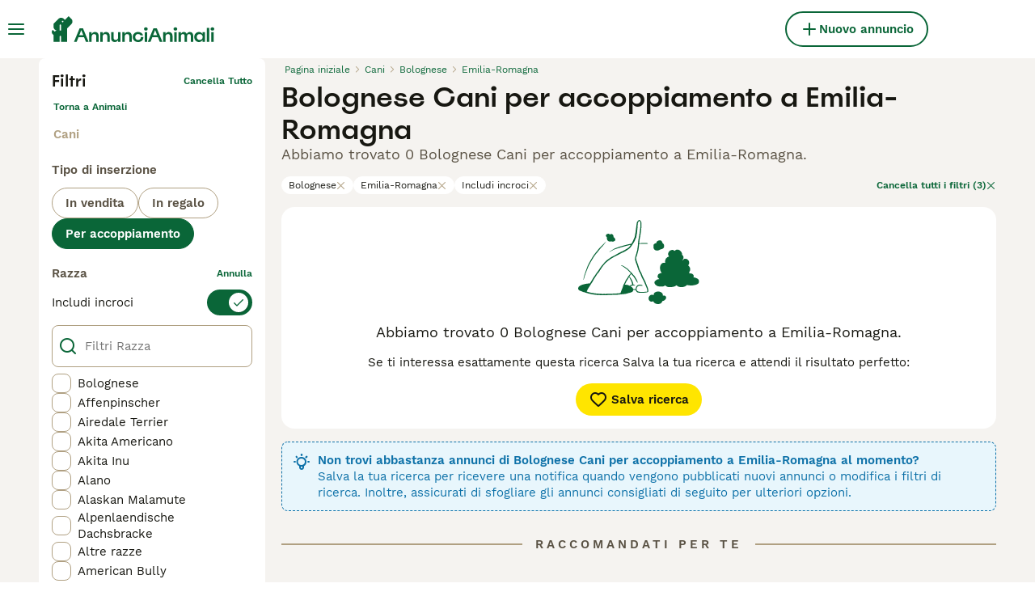

--- FILE ---
content_type: text/html; charset=utf-8
request_url: https://www.annuncianimali.it/accoppiamento/cani/bolognese/italia/emilia-romagna/
body_size: 24790
content:
<!DOCTYPE html><html lang="it"><head><meta charSet="utf-8" data-next-head=""/><meta name="viewport" content="width=device-width, initial-scale=1.0, maximum-scale=1.0" data-next-head=""/><meta http-equiv="Content-Security-Policy" content="upgrade-insecure-requests"/><title data-next-head="">Bolognese Cani per accoppiamento a Emilia-Romagna | AnnunciAnimali</title><meta name="robots" content="noindex,nofollow" data-next-head=""/><meta name="description" content="Trova 0 Bolognese Cani per accoppiamento a Emilia-Romagna su AnnunciAnimali, uno tra i più grandi di annunci di animali domestici in Italia per accoppiamento cani vicino a te." data-next-head=""/><meta name="twitter:card" content="summary_large_image" data-next-head=""/><meta property="og:title" content="Bolognese Cani per accoppiamento a Emilia-Romagna | AnnunciAnimali" data-next-head=""/><meta property="og:description" content="Trova 0 Bolognese Cani per accoppiamento a Emilia-Romagna su AnnunciAnimali, uno tra i più grandi di annunci di animali domestici in Italia per accoppiamento cani vicino a te." data-next-head=""/><meta property="og:url" content="https://www.annuncianimali.it/accoppiamento/cani/bolognese/italia/emilia-romagna/" data-next-head=""/><meta property="og:type" content="website" data-next-head=""/><meta property="og:image" content="https://www.annuncianimali.it/images/article-placeholder.d8a83fdfd4.webp" data-next-head=""/><meta property="og:image:alt" content="Bolognese Cani per accoppiamento a Emilia-Romagna | AnnunciAnimali" data-next-head=""/><meta property="og:locale" content="it_IT" data-next-head=""/><meta property="og:site_name" content="AnnunciAnimali" data-next-head=""/><link rel="canonical" href="https://www.annuncianimali.it/accoppiamento/cani/bolognese/italia/emilia-romagna/" data-next-head=""/><meta name="ahrefs-site-verification" content="b1d03cfda1dd6789056136a64c7003472006b204b3d5413887d30fb5b49c3dba"/><link rel="icon" type="image/png" href="/favicon-light-16x16.png" sizes="16x16" media="(prefers-color-scheme: light)"/><link rel="icon" type="image/png" href="/favicon-light-32x32.png" sizes="32x32" media="(prefers-color-scheme: light)"/><link rel="icon" type="image/png" href="/favicon-dark-16x16.png" sizes="16x16" media="(prefers-color-scheme: dark)"/><link rel="icon" type="image/png" href="/favicon-dark-32x32.png" sizes="32x32" media="(prefers-color-scheme: dark)"/><link rel="preconnect" href="https://assets.annuncianimali.it/"/><link rel="dns-prefetch" href="https://assets.annuncianimali.it/"/><link rel="preconnect" href="https://lwadm.com/"/><link rel="dns-prefetch" href="https://lwadm.com/"/><link rel="preload" href="/fonts/Spoof-600.d5929ef7c2.woff2" as="font" type="font/woff2" crossorigin="anonymous"/><link rel="preload" href="/fonts/WorkSans-400.271ec2ac27.woff2" as="font" type="font/woff2" crossorigin="anonymous"/><link rel="preload" href="/fonts/WorkSans-600.11347bdaad.woff2" as="font" type="font/woff2" crossorigin="anonymous"/><link rel="preload" href="/fonts/OneWorld-v2.2c60ec5a89.woff2" as="font" type="font/woff2" crossorigin="anonymous"/><link rel="preconnect" href="https://www.googletagmanager.com/"/><link rel="dns-prefetch" href="https://www.googletagmanager.com/"/><link rel="preload" href="/_next/static/css/16747d3dc615d0a0.css" as="style"/><link rel="preload" href="/_next/static/css/f0efc6a22facc828.css" as="style"/><link rel="preload" href="/_next/static/css/8c95748091911c70.css" as="style"/><link rel="preload" href="/_next/static/css/5a12f9f24783ebdf.css" as="style"/><style data-next-head="">   [id*="pmg-widget-root"] div.pmg-properties-wrapper {     padding-top: 8px !important;     padding-left: 4px !important;     padding-right: 4px !important;   }    [id*="pmg-widget-root"] div.pmg-item-title {     font-size: .875rem !important;     font-weight: 600 !important;     line-height: 20px !important;     -webkit-line-clamp: 2 !important;     min-height: 40px !important;     color: #171711 !important;     padding-bottom: 0 !important;   }      [id*="pmg-widget-root"] div.pmg-item-price {     font-size: 0.875rem !important;     font-weight: 600 !important;     line-height: 20px !important;     color: #171711 !important;   }    [id*="pmg-widget-root"] div.pmg-item-category {     font-size: 0.875rem !important;     font-weight: 600 !important;     line-height: 20px !important;     font-size: 14px !important;     color: #171711 !important;     padding-bottom: 0 !important;     padding-top: 8px !important;   }    [id*="pmg-widget-root"] div.pmg-item-location {     font-size: 0.875rem !important;     font-weight: 400 !important;     line-height: 20px !important;     font-size: 14px !important;     color: #595143 !important;     padding-bottom: 8px !important;   }    [id*="pmg-widget-root"] div.pmg-image-wrapper img {     border-radius: 12px 12px 0 0 !important;   }      [id*="pmg-widget-root"] div.pmg-grid-box a {     height: 100% !important;     text-decoration: none !important;   } </style><script data-testid="script-gdpr">window.gdprAppliesGlobally=false;(function(){function n(e){if(!window.frames[e]){if(document.body&&document.body.firstChild){var t=document.body;var r=document.createElement("iframe");r.style.display="none";r.name=e;r.title=e;t.insertBefore(r,t.firstChild)}else{setTimeout(function(){n(e)},5)}}}function e(r,a,o,c,d){function e(e,t,r,n){if(typeof r!=="function"){return}if(!window[a]){window[a]=[]}var i=false;if(d){i=d(e,n,r)}if(!i){window[a].push({command:e,version:t,callback:r,parameter:n})}}e.stub=true;e.stubVersion=2;function t(n){if(!window[r]||window[r].stub!==true){return}if(!n.data){return}var i=typeof n.data==="string";var e;try{e=i?JSON.parse(n.data):n.data}catch(t){return}if(e[o]){var a=e[o];window[r](a.command,a.version,function(e,t){var r={};r[c]={returnValue:e,success:t,callId:a.callId};if(n.source){n.source.postMessage(i?JSON.stringify(r):r,"*")}},a.parameter)}}if(typeof window[r]!=="function"){window[r]=e;if(window.addEventListener){window.addEventListener("message",t,false)}else{window.attachEvent("onmessage",t)}}}e("__tcfapi","__tcfapiBuffer","__tcfapiCall","__tcfapiReturn");n("__tcfapiLocator");(function(e,t){var r=document.createElement("link");r.rel="preconnect";r.as="script";var n=document.createElement("link");n.rel="dns-prefetch";n.as="script";var i=document.createElement("link");i.rel="preload";i.as="script";var a=document.createElement("script");a.id="spcloader";a.type="text/javascript";a["async"]=true;a.charset="utf-8";var o="https://sdk.privacy-center.org/"+e+"/loader.js?target_type=notice&target="+t;if(window.didomiConfig&&window.didomiConfig.user){var c=window.didomiConfig.user;var d=c.country;var s=c.region;if(d){o=o+"&country="+d;if(s){o=o+"&region="+s}}}r.href="https://sdk.privacy-center.org/";n.href="https://sdk.privacy-center.org/";i.href=o;a.src=o;var f=document.getElementsByTagName("script")[0];f.parentNode.insertBefore(r,f);f.parentNode.insertBefore(n,f);f.parentNode.insertBefore(i,f);f.parentNode.insertBefore(a,f)})("6a84a6e7-7cbd-4f3a-b7d2-0903190a4136","WTYnWP7A")})();</script><style>                 html {             font-size: 16px;           }            body {             font-family: WorkSans, sans-serif;             -webkit-font-smoothing: antialiased;             -moz-osx-font-smoothing: grayscale;           }            * {             font-family: inherit;             box-sizing: border-box;             margin: 0;             padding: 0;           }            [hidden] {             display: none !important;           }          </style><style>@font-face {           font-family: "Spoof";           src: url(/fonts/Spoof-600.d5929ef7c2.woff2) format("woff2");           font-style: normal;           font-weight: 600;           font-display: swap;         }</style><style>@font-face {           font-family: "WorkSans";           src: url(/fonts/WorkSans-400.271ec2ac27.woff2) format("woff2");           font-style: normal;           font-weight: 400;           font-display: swap;         }</style><style>@font-face {           font-family: "WorkSans";           src: url(/fonts/WorkSans-600.11347bdaad.woff2) format("woff2");           font-style: normal;           font-weight: 600;           font-display: swap;         }</style><style>@font-face {           font-family: "OneWorld-v2";           src: url(/fonts/OneWorld-v2.2c60ec5a89.woff2) format("woff2");           font-style: normal;           font-weight: normal;           font-display: swap;         }</style><script>(function(w,d,s,l,i){w[l]=w[l]||[];w[l].push({'gtm.start':
new Date().getTime(),event:'gtm.js'});var f=d.getElementsByTagName(s)[0],
j=d.createElement(s),dl=l!='dataLayer'?'&l='+l:'';j.async=true;j.src=
'https://www.googletagmanager.com/gtm.js?id='+i+dl;f.parentNode.insertBefore(j,f);
})(window,document,'script','dataLayer','GTM-NH7VLJP');</script><script>window.getLoggedInUser=function(){var i=document.cookie.split(";").find(function(i){return i.trim().match(/^token=.+/)});if(i){var t=i.split("=")[1];if(t)try{var r=JSON.parse(atob(t.split(".")[1]));return{id:r.id,email:r.email,latestListingCategoryAndBreed:r.latestListingCategoryAndBreed}}catch(e){}}};</script><script id="structured-data" type="application/ld+json" data-nscript="beforeInteractive">null</script><link rel="stylesheet" href="/_next/static/css/16747d3dc615d0a0.css" data-n-g=""/><link rel="stylesheet" href="/_next/static/css/f0efc6a22facc828.css" data-n-p=""/><link rel="stylesheet" href="/_next/static/css/8c95748091911c70.css" data-n-p=""/><link rel="stylesheet" href="/_next/static/css/5a12f9f24783ebdf.css"/><noscript data-n-css=""></noscript><script defer="" noModule="" src="/_next/static/chunks/polyfills-42372ed130431b0a.js"></script><script defer="" src="/_next/static/chunks/6708.e0f793b8227a9287.js"></script><script defer="" src="/_next/static/chunks/4560.03838dc78e10a8e0.js"></script><script src="/_next/static/chunks/runtime-3c35d05ae6733eaf.js" defer=""></script><script src="/_next/static/chunks/framework-8ff26f32300e1a5d.js" defer=""></script><script src="/_next/static/chunks/9895-8b23fa486a599d0c.js" defer=""></script><script src="/_next/static/chunks/main-60c2a85a19d46098.js" defer=""></script><script src="/_next/static/chunks/7824-1967e294e496b96a.js" defer=""></script><script src="/_next/static/chunks/4248-5a13d0022ad3b506.js" defer=""></script><script src="/_next/static/chunks/15-f91a782319479ab2.js" defer=""></script><script src="/_next/static/chunks/2889-cd56a791baa289c6.js" defer=""></script><script src="/_next/static/chunks/8892-933976ea3ad41217.js" defer=""></script><script src="/_next/static/chunks/5288-20919b04cd9dbc1f.js" defer=""></script><script src="/_next/static/chunks/pages/_app-cc87e929edf731ac.js" defer=""></script><script src="/_next/static/chunks/2867-05fbb03ac3179292.js" defer=""></script><script src="/_next/static/chunks/9241-0bac779cad5761ff.js" defer=""></script><script src="/_next/static/chunks/5625-a046e9308bc1e7e5.js" defer=""></script><script src="/_next/static/chunks/8544-c2703c8c5e5b7444.js" defer=""></script><script src="/_next/static/chunks/1406-1865a1a5e119719f.js" defer=""></script><script src="/_next/static/chunks/6128-0c1d80239274c250.js" defer=""></script><script src="/_next/static/chunks/1946-e0f793b8227a9287.js" defer=""></script><script src="/_next/static/chunks/3186-70419fe84536035b.js" defer=""></script><script src="/_next/static/chunks/3856-5b0044212e52d9fb.js" defer=""></script><script src="/_next/static/chunks/1083-a5c945107aea6009.js" defer=""></script><script src="/_next/static/chunks/63-b74f830d2d03445c.js" defer=""></script><script src="/_next/static/chunks/6724-4c74966655266423.js" defer=""></script><script src="/_next/static/chunks/1932-8034820b3a13eefa.js" defer=""></script><script src="/_next/static/chunks/2124-d3276df7bf275121.js" defer=""></script><script src="/_next/static/chunks/1398-b1fc22d66e492fea.js" defer=""></script><script src="/_next/static/chunks/2120-429a972b90220661.js" defer=""></script><script src="/_next/static/chunks/pages/%5Btype%5D/%5Bcategory%5D/%5Battribute%5D/%5B...location%5D-8ba40fe8ac21d255.js" defer=""></script><script src="/_next/static/EEz56uG-DOA-HBPfeI8P1/_buildManifest.js" defer=""></script><script src="/_next/static/EEz56uG-DOA-HBPfeI8P1/_ssgManifest.js" defer=""></script></head><body><noscript><iframe src="https://www.googletagmanager.com/ns.html?id=GTM-NH7VLJP" height="0" width="0" style="display:none;visibility:hidden"></iframe></noscript><link rel="preload" as="image" href="/images/smallLogo.4e6b8328a1.svg" fetchPriority="high"/><link rel="preload" as="image" href="/images/logo.6f0b0b6400.svg" fetchPriority="high"/><div id="__next"><div class="Body_body__NcK3W"><div class="Layout_childrenWrapper__wJhFl"><div class="HeaderBarWrapper_headerBarWrapper__FzY89"><div class="HeaderBarWrapper_headerBarInner__PAwNx" id="header-bar"><div class="HeaderBarWrapper_headerContentWrapper__B12PR"><div class="HeaderBarWrapper_headerBarContent__UoOK6"><div class="HeaderBar_content__zZIZj"><div class="HeaderBar_leftSide__a4NJZ"><button type="button" class="Button_button__KPrTd Button_ghost__J1bzS Button_medium__Is5tG Button_onlyIcon__JePyF" aria-label="Menu principale Commutazione"><i class="Icon_icon__hTEAw Icon_icon-13-menu__Lg88v" data-testid="icon-Menu" style="--icon-color:inherit;--icon-size:24px"></i></button><div class="Sidebar_sidebarWrapper__7fxzA"><div class="SidebarHeader_sidebarNodesWrapper__bNgKb"><button type="button" class="Button_button__KPrTd Button_ghost__J1bzS Button_medium__Is5tG Button_onlyIcon__JePyF SidebarHeader_sidebarCloseButton__JCqDc" aria-label="Chiudi il menu principale"><i class="Icon_icon__hTEAw Icon_icon-5-close__Z3w_e" data-testid="icon-Close" style="--icon-color:inherit;--icon-size:24px"></i></button><div class="SidebarHeader_sidebarLogo___5kPf"><img alt="AnnunciAnimali" title="AnnunciAnimali" data-testid="marketplace-logo-header-small" fetchPriority="high" loading="eager" width="0" height="36" decoding="async" data-nimg="1" class="Logo_logo__28CBd" style="color:transparent" src="/images/smallLogo.4e6b8328a1.svg"/></div></div><div class="Sidebar_sidebarFlatStructureWrapper__n7Nje"><div class="SidebarContent_sidebarContentWrapper__ijNW6 Sidebar_sidebarContentWrapper__xSwZZ" style="--transform:translateX(0)"><p class="SidebarSeparator_sidebarSeparatorHeading__CfXfV">Animali</p><button type="button" class="Button_button__KPrTd Button_ghost__J1bzS Button_medium__Is5tG SidebarNested_sidebarNestedButton__ESB8i" tabindex="-1">Animali in vendita<i class="Icon_icon__hTEAw Icon_icon-3-arrowright__u4NtN sidebar-icon" data-testid="icon-ArrowRight" style="--icon-color:#0a6638;--icon-size:16px"></i></button><button type="button" class="Button_button__KPrTd Button_ghost__J1bzS Button_medium__Is5tG SidebarNested_sidebarNestedButton__ESB8i" tabindex="-1">Animali in regalo<i class="Icon_icon__hTEAw Icon_icon-3-arrowright__u4NtN sidebar-icon" data-testid="icon-ArrowRight" style="--icon-color:#0a6638;--icon-size:16px"></i></button><a class="Link_link__ce5zB SidebarLink_sidebarLink__oCFOo Link_linkAsButton__6t_3_ Link_buttonLarge__ax14m Link_linkAsGhostButton__FKipk" tabindex="-1" href="/accoppiamento/animali/">Animali per accoppiamento</a><a class="Link_link__ce5zB SidebarLink_sidebarLink__oCFOo Link_linkAsButton__6t_3_ Link_buttonLarge__ax14m Link_linkAsGhostButton__FKipk" tabindex="-1" href="/allevamenti/cani/">Allevamenti</a><p class="SidebarSeparator_sidebarSeparatorHeading__CfXfV">Risorse utili</p><button type="button" class="Button_button__KPrTd Button_ghost__J1bzS Button_medium__Is5tG SidebarNested_sidebarNestedButton__ESB8i" tabindex="-1">Articoli e consigli per animali<i class="Icon_icon__hTEAw Icon_icon-3-arrowright__u4NtN sidebar-icon" data-testid="icon-ArrowRight" style="--icon-color:#0a6638;--icon-size:16px"></i></button><button type="button" class="Button_button__KPrTd Button_ghost__J1bzS Button_medium__Is5tG SidebarNested_sidebarNestedButton__ESB8i" tabindex="-1">Elenco delle razze<i class="Icon_icon__hTEAw Icon_icon-3-arrowright__u4NtN sidebar-icon" data-testid="icon-ArrowRight" style="--icon-color:#0a6638;--icon-size:16px"></i></button><p class="SidebarSeparator_sidebarSeparatorHeading__CfXfV">Assistenza</p><a href="https://support.annuncianimali.it/it/support/home" class="Link_link__ce5zB SidebarLink_sidebarLink__oCFOo Link_linkAsButton__6t_3_ Link_buttonLarge__ax14m Link_linkAsGhostButton__FKipk" tabindex="-1">Portale assistenza e sicurezza</a></div><div class="SidebarContent_sidebarContentWrapper__ijNW6 Sidebar_sidebarContentWrapper__xSwZZ" style="--transform:translateX(100%)"><div class="SidebarContent_sidebarContentTitleWrapper__IW_76"><span>Animali in vendita</span></div><a class="Link_link__ce5zB SidebarLink_sidebarLink__oCFOo Link_linkAsButton__6t_3_ Link_buttonLarge__ax14m Link_linkAsGhostButton__FKipk" tabindex="-1" href="/vendita/animali/">Tutti gli animali in vendita</a><button type="button" class="Button_button__KPrTd Button_ghost__J1bzS Button_medium__Is5tG SidebarNested_sidebarNestedButton__ESB8i" tabindex="-1">Cuccioli in vendita<i class="Icon_icon__hTEAw Icon_icon-3-arrowright__u4NtN sidebar-icon" data-testid="icon-ArrowRight" style="--icon-color:#0a6638;--icon-size:16px"></i></button><button type="button" class="Button_button__KPrTd Button_ghost__J1bzS Button_medium__Is5tG SidebarNested_sidebarNestedButton__ESB8i" tabindex="-1">Gattini in vendita<i class="Icon_icon__hTEAw Icon_icon-3-arrowright__u4NtN sidebar-icon" data-testid="icon-ArrowRight" style="--icon-color:#0a6638;--icon-size:16px"></i></button></div><div class="SidebarContent_sidebarContentWrapper__ijNW6 Sidebar_sidebarContentWrapper__xSwZZ" style="--transform:translateX(100%)"><div class="SidebarContent_sidebarContentTitleWrapper__IW_76"><span>I cuccioli più popolari in vendita</span></div><a class="Link_link__ce5zB SidebarLink_sidebarLink__oCFOo Link_linkAsButton__6t_3_ Link_buttonLarge__ax14m Link_linkAsGhostButton__FKipk" tabindex="-1" href="/vendita/cani/">Tutti i cuccioli in vendita</a><a class="Link_link__ce5zB SidebarLink_sidebarLink__oCFOo Link_linkAsButton__6t_3_ Link_buttonLarge__ax14m Link_linkAsGhostButton__FKipk" tabindex="-1" href="/vendita/cani/akita-inu/">Akita Inu In vendita</a><a class="Link_link__ce5zB SidebarLink_sidebarLink__oCFOo Link_linkAsButton__6t_3_ Link_buttonLarge__ax14m Link_linkAsGhostButton__FKipk" tabindex="-1" href="/vendita/cani/american-staffordshire/">American Staffordshire In vendita</a><a class="Link_link__ce5zB SidebarLink_sidebarLink__oCFOo Link_linkAsButton__6t_3_ Link_buttonLarge__ax14m Link_linkAsGhostButton__FKipk" tabindex="-1" href="/vendita/cani/australian-shepherd/">Australian Shepherd In vendita</a><a class="Link_link__ce5zB SidebarLink_sidebarLink__oCFOo Link_linkAsButton__6t_3_ Link_buttonLarge__ax14m Link_linkAsGhostButton__FKipk" tabindex="-1" href="/vendita/cani/barboncino/">Barboncino In vendita</a><a class="Link_link__ce5zB SidebarLink_sidebarLink__oCFOo Link_linkAsButton__6t_3_ Link_buttonLarge__ax14m Link_linkAsGhostButton__FKipk" tabindex="-1" href="/vendita/cani/bassotto/">Bassotto In vendita</a><a class="Link_link__ce5zB SidebarLink_sidebarLink__oCFOo Link_linkAsButton__6t_3_ Link_buttonLarge__ax14m Link_linkAsGhostButton__FKipk" tabindex="-1" href="/vendita/cani/beagle/">Beagle In vendita</a><a class="Link_link__ce5zB SidebarLink_sidebarLink__oCFOo Link_linkAsButton__6t_3_ Link_buttonLarge__ax14m Link_linkAsGhostButton__FKipk" tabindex="-1" href="/vendita/cani/border-collie/">Border Collie In vendita</a><a class="Link_link__ce5zB SidebarLink_sidebarLink__oCFOo Link_linkAsButton__6t_3_ Link_buttonLarge__ax14m Link_linkAsGhostButton__FKipk" tabindex="-1" href="/vendita/cani/boxer/">Boxer In vendita</a><a class="Link_link__ce5zB SidebarLink_sidebarLink__oCFOo Link_linkAsButton__6t_3_ Link_buttonLarge__ax14m Link_linkAsGhostButton__FKipk" tabindex="-1" href="/vendita/cani/breton/">Breton In vendita</a><a class="Link_link__ce5zB SidebarLink_sidebarLink__oCFOo Link_linkAsButton__6t_3_ Link_buttonLarge__ax14m Link_linkAsGhostButton__FKipk" tabindex="-1" href="/vendita/cani/bulldog-francese/">Bulldog Francese In vendita</a><a class="Link_link__ce5zB SidebarLink_sidebarLink__oCFOo Link_linkAsButton__6t_3_ Link_buttonLarge__ax14m Link_linkAsGhostButton__FKipk" tabindex="-1" href="/vendita/cani/bulldog/">Bulldog In vendita</a><a class="Link_link__ce5zB SidebarLink_sidebarLink__oCFOo Link_linkAsButton__6t_3_ Link_buttonLarge__ax14m Link_linkAsGhostButton__FKipk" tabindex="-1" href="/vendita/cani/cane-corso/">Cane Corso In vendita</a><a class="Link_link__ce5zB SidebarLink_sidebarLink__oCFOo Link_linkAsButton__6t_3_ Link_buttonLarge__ax14m Link_linkAsGhostButton__FKipk" tabindex="-1" href="/vendita/cani/carlino/">Carlino In vendita</a><a class="Link_link__ce5zB SidebarLink_sidebarLink__oCFOo Link_linkAsButton__6t_3_ Link_buttonLarge__ax14m Link_linkAsGhostButton__FKipk" tabindex="-1" href="/vendita/cani/categoriesinfo-categoryattributeoptionspetsdogsbreedpinscher/">categoriesInfo:categoryAttributeOptions.pets.dogs.breed.pinscher In vendita</a><a class="Link_link__ce5zB SidebarLink_sidebarLink__oCFOo Link_linkAsButton__6t_3_ Link_buttonLarge__ax14m Link_linkAsGhostButton__FKipk" tabindex="-1" href="/vendita/cani/cavalier-king/">Cavalier King In vendita</a><a class="Link_link__ce5zB SidebarLink_sidebarLink__oCFOo Link_linkAsButton__6t_3_ Link_buttonLarge__ax14m Link_linkAsGhostButton__FKipk" tabindex="-1" href="/vendita/cani/chihuahua/">Chihuahua In vendita</a><a class="Link_link__ce5zB SidebarLink_sidebarLink__oCFOo Link_linkAsButton__6t_3_ Link_buttonLarge__ax14m Link_linkAsGhostButton__FKipk" tabindex="-1" href="/vendita/cani/cocker/">Cocker In vendita</a><a class="Link_link__ce5zB SidebarLink_sidebarLink__oCFOo Link_linkAsButton__6t_3_ Link_buttonLarge__ax14m Link_linkAsGhostButton__FKipk" tabindex="-1" href="/vendita/cani/dobermann/">Dobermann In vendita</a><a class="Link_link__ce5zB SidebarLink_sidebarLink__oCFOo Link_linkAsButton__6t_3_ Link_buttonLarge__ax14m Link_linkAsGhostButton__FKipk" tabindex="-1" href="/vendita/cani/golden-retriever/">Golden Retriever In vendita</a><a class="Link_link__ce5zB SidebarLink_sidebarLink__oCFOo Link_linkAsButton__6t_3_ Link_buttonLarge__ax14m Link_linkAsGhostButton__FKipk" tabindex="-1" href="/vendita/cani/husky/">Husky In vendita</a><a class="Link_link__ce5zB SidebarLink_sidebarLink__oCFOo Link_linkAsButton__6t_3_ Link_buttonLarge__ax14m Link_linkAsGhostButton__FKipk" tabindex="-1" href="/vendita/cani/jack-russell/">Jack Russell In vendita</a><a class="Link_link__ce5zB SidebarLink_sidebarLink__oCFOo Link_linkAsButton__6t_3_ Link_buttonLarge__ax14m Link_linkAsGhostButton__FKipk" tabindex="-1" href="/vendita/cani/labrador/">Labrador In vendita</a><a class="Link_link__ce5zB SidebarLink_sidebarLink__oCFOo Link_linkAsButton__6t_3_ Link_buttonLarge__ax14m Link_linkAsGhostButton__FKipk" tabindex="-1" href="/vendita/cani/lagotto/">Lagotto In vendita</a><a class="Link_link__ce5zB SidebarLink_sidebarLink__oCFOo Link_linkAsButton__6t_3_ Link_buttonLarge__ax14m Link_linkAsGhostButton__FKipk" tabindex="-1" href="/vendita/cani/maltese/">Maltese In vendita</a><a class="Link_link__ce5zB SidebarLink_sidebarLink__oCFOo Link_linkAsButton__6t_3_ Link_buttonLarge__ax14m Link_linkAsGhostButton__FKipk" tabindex="-1" href="/vendita/cani/pastore-maremmano/">Pastore Maremmano In vendita</a><a class="Link_link__ce5zB SidebarLink_sidebarLink__oCFOo Link_linkAsButton__6t_3_ Link_buttonLarge__ax14m Link_linkAsGhostButton__FKipk" tabindex="-1" href="/vendita/cani/pastore-tedesco/">Pastore Tedesco In vendita</a><a class="Link_link__ce5zB SidebarLink_sidebarLink__oCFOo Link_linkAsButton__6t_3_ Link_buttonLarge__ax14m Link_linkAsGhostButton__FKipk" tabindex="-1" href="/vendita/cani/rottweiler/">Rottweiler In vendita</a><a class="Link_link__ce5zB SidebarLink_sidebarLink__oCFOo Link_linkAsButton__6t_3_ Link_buttonLarge__ax14m Link_linkAsGhostButton__FKipk" tabindex="-1" href="/vendita/cani/segugio/">Segugio In vendita</a><a class="Link_link__ce5zB SidebarLink_sidebarLink__oCFOo Link_linkAsButton__6t_3_ Link_buttonLarge__ax14m Link_linkAsGhostButton__FKipk" tabindex="-1" href="/vendita/cani/setter-inglese/">Setter Inglese In vendita</a><a class="Link_link__ce5zB SidebarLink_sidebarLink__oCFOo Link_linkAsButton__6t_3_ Link_buttonLarge__ax14m Link_linkAsGhostButton__FKipk" tabindex="-1" href="/vendita/cani/shih-tzu/">Shih Tzu In vendita</a><a class="Link_link__ce5zB SidebarLink_sidebarLink__oCFOo Link_linkAsButton__6t_3_ Link_buttonLarge__ax14m Link_linkAsGhostButton__FKipk" tabindex="-1" href="/vendita/cani/spitz/">Spitz In vendita</a><a class="Link_link__ce5zB SidebarLink_sidebarLink__oCFOo Link_linkAsButton__6t_3_ Link_buttonLarge__ax14m Link_linkAsGhostButton__FKipk" tabindex="-1" href="/vendita/cani/volpino-pomerania/">Volpino Pomerania In vendita</a><a class="Link_link__ce5zB SidebarLink_sidebarLink__oCFOo Link_linkAsButton__6t_3_ Link_buttonLarge__ax14m Link_linkAsGhostButton__FKipk" tabindex="-1" href="/vendita/cani/yorkshire/">Yorkshire In vendita</a></div><div class="SidebarContent_sidebarContentWrapper__ijNW6 Sidebar_sidebarContentWrapper__xSwZZ" style="--transform:translateX(100%)"><div class="SidebarContent_sidebarContentTitleWrapper__IW_76"><span>I gattini più popolari in vendita</span></div><a class="Link_link__ce5zB SidebarLink_sidebarLink__oCFOo Link_linkAsButton__6t_3_ Link_buttonLarge__ax14m Link_linkAsGhostButton__FKipk" tabindex="-1" href="/vendita/gatti/">Tutti i gattini in vendita</a><a class="Link_link__ce5zB SidebarLink_sidebarLink__oCFOo Link_linkAsButton__6t_3_ Link_buttonLarge__ax14m Link_linkAsGhostButton__FKipk" tabindex="-1" href="/vendita/gatti/abissino/">Abissino In vendita</a><a class="Link_link__ce5zB SidebarLink_sidebarLink__oCFOo Link_linkAsButton__6t_3_ Link_buttonLarge__ax14m Link_linkAsGhostButton__FKipk" tabindex="-1" href="/vendita/gatti/bengala/">Bengala In vendita</a><a class="Link_link__ce5zB SidebarLink_sidebarLink__oCFOo Link_linkAsButton__6t_3_ Link_buttonLarge__ax14m Link_linkAsGhostButton__FKipk" tabindex="-1" href="/vendita/gatti/blu-di-russia/">Blu di Russia In vendita</a><a class="Link_link__ce5zB SidebarLink_sidebarLink__oCFOo Link_linkAsButton__6t_3_ Link_buttonLarge__ax14m Link_linkAsGhostButton__FKipk" tabindex="-1" href="/vendita/gatti/british/">British In vendita</a><a class="Link_link__ce5zB SidebarLink_sidebarLink__oCFOo Link_linkAsButton__6t_3_ Link_buttonLarge__ax14m Link_linkAsGhostButton__FKipk" tabindex="-1" href="/vendita/gatti/certosino/">Certosino In vendita</a><a class="Link_link__ce5zB SidebarLink_sidebarLink__oCFOo Link_linkAsButton__6t_3_ Link_buttonLarge__ax14m Link_linkAsGhostButton__FKipk" tabindex="-1" href="/vendita/gatti/devon-rex/">Devon Rex In vendita</a><a class="Link_link__ce5zB SidebarLink_sidebarLink__oCFOo Link_linkAsButton__6t_3_ Link_buttonLarge__ax14m Link_linkAsGhostButton__FKipk" tabindex="-1" href="/vendita/gatti/exotic-shorthair/">Exotic Shorthair In vendita</a><a class="Link_link__ce5zB SidebarLink_sidebarLink__oCFOo Link_linkAsButton__6t_3_ Link_buttonLarge__ax14m Link_linkAsGhostButton__FKipk" tabindex="-1" href="/vendita/gatti/kurilian-bobtail/">Kurilian Bobtail In vendita</a><a class="Link_link__ce5zB SidebarLink_sidebarLink__oCFOo Link_linkAsButton__6t_3_ Link_buttonLarge__ax14m Link_linkAsGhostButton__FKipk" tabindex="-1" href="/vendita/gatti/maine-coon/">Maine Coon In vendita</a><a class="Link_link__ce5zB SidebarLink_sidebarLink__oCFOo Link_linkAsButton__6t_3_ Link_buttonLarge__ax14m Link_linkAsGhostButton__FKipk" tabindex="-1" href="/vendita/gatti/norvegese/">Norvegese In vendita</a><a class="Link_link__ce5zB SidebarLink_sidebarLink__oCFOo Link_linkAsButton__6t_3_ Link_buttonLarge__ax14m Link_linkAsGhostButton__FKipk" tabindex="-1" href="/vendita/gatti/persiano/">Persiano In vendita</a><a class="Link_link__ce5zB SidebarLink_sidebarLink__oCFOo Link_linkAsButton__6t_3_ Link_buttonLarge__ax14m Link_linkAsGhostButton__FKipk" tabindex="-1" href="/vendita/gatti/ragdoll/">Ragdoll In vendita</a><a class="Link_link__ce5zB SidebarLink_sidebarLink__oCFOo Link_linkAsButton__6t_3_ Link_buttonLarge__ax14m Link_linkAsGhostButton__FKipk" tabindex="-1" href="/vendita/gatti/sacro-di-birmania/">Sacro di Birmania In vendita</a><a class="Link_link__ce5zB SidebarLink_sidebarLink__oCFOo Link_linkAsButton__6t_3_ Link_buttonLarge__ax14m Link_linkAsGhostButton__FKipk" tabindex="-1" href="/vendita/gatti/scottish/">Scottish In vendita</a><a class="Link_link__ce5zB SidebarLink_sidebarLink__oCFOo Link_linkAsButton__6t_3_ Link_buttonLarge__ax14m Link_linkAsGhostButton__FKipk" tabindex="-1" href="/vendita/gatti/siamese/">Siamese In vendita</a><a class="Link_link__ce5zB SidebarLink_sidebarLink__oCFOo Link_linkAsButton__6t_3_ Link_buttonLarge__ax14m Link_linkAsGhostButton__FKipk" tabindex="-1" href="/vendita/gatti/siberiano/">Siberiano In vendita</a><a class="Link_link__ce5zB SidebarLink_sidebarLink__oCFOo Link_linkAsButton__6t_3_ Link_buttonLarge__ax14m Link_linkAsGhostButton__FKipk" tabindex="-1" href="/vendita/gatti/sphynx/">Sphynx In vendita</a><a class="Link_link__ce5zB SidebarLink_sidebarLink__oCFOo Link_linkAsButton__6t_3_ Link_buttonLarge__ax14m Link_linkAsGhostButton__FKipk" tabindex="-1" href="/vendita/gatti/thai/">Thai In vendita</a></div><div class="SidebarContent_sidebarContentWrapper__ijNW6 Sidebar_sidebarContentWrapper__xSwZZ" style="--transform:translateX(100%)"><div class="SidebarContent_sidebarContentTitleWrapper__IW_76"><span>Animali in regalo</span></div><a class="Link_link__ce5zB SidebarLink_sidebarLink__oCFOo Link_linkAsButton__6t_3_ Link_buttonLarge__ax14m Link_linkAsGhostButton__FKipk" tabindex="-1" href="/regalo/animali/">Tutti Animali in regalo</a><a class="Link_link__ce5zB SidebarLink_sidebarLink__oCFOo Link_linkAsButton__6t_3_ Link_buttonLarge__ax14m Link_linkAsGhostButton__FKipk" tabindex="-1" href="/regalo/cani/">Cani in regalo</a><a class="Link_link__ce5zB SidebarLink_sidebarLink__oCFOo Link_linkAsButton__6t_3_ Link_buttonLarge__ax14m Link_linkAsGhostButton__FKipk" tabindex="-1" href="/regalo/gatti/">Gatti in regalo</a></div><div class="SidebarContent_sidebarContentWrapper__ijNW6 Sidebar_sidebarContentWrapper__xSwZZ" style="--transform:translateX(100%)"><div class="SidebarContent_sidebarContentTitleWrapper__IW_76"><span>Articoli e consigli per animali</span></div><a class="Link_link__ce5zB SidebarLink_sidebarLink__oCFOo Link_linkAsButton__6t_3_ Link_buttonLarge__ax14m Link_linkAsGhostButton__FKipk" tabindex="-1" href="/animali-consigli/">Tutti gli articoli</a><span class="SidebarText_sidebarText__wq_3n">Da animale domestico</span><a class="Link_link__ce5zB SidebarLink_sidebarLink__oCFOo Link_linkAsButton__6t_3_ Link_buttonLarge__ax14m Link_linkAsGhostButton__FKipk" tabindex="-1" href="/animali-consigli/ricerca/cani/">Cani</a><a class="Link_link__ce5zB SidebarLink_sidebarLink__oCFOo Link_linkAsButton__6t_3_ Link_buttonLarge__ax14m Link_linkAsGhostButton__FKipk" tabindex="-1" href="/animali-consigli/ricerca/gatti/">Gatti</a></div><div class="SidebarContent_sidebarContentWrapper__ijNW6 Sidebar_sidebarContentWrapper__xSwZZ" style="--transform:translateX(100%)"><div class="SidebarContent_sidebarContentTitleWrapper__IW_76"><span>Elenco delle razze</span></div><a class="Link_link__ce5zB SidebarLink_sidebarLink__oCFOo Link_linkAsButton__6t_3_ Link_buttonLarge__ax14m Link_linkAsGhostButton__FKipk" tabindex="-1" href="/cani-razze/">Razze di cani</a><a class="Link_link__ce5zB SidebarLink_sidebarLink__oCFOo Link_linkAsButton__6t_3_ Link_buttonLarge__ax14m Link_linkAsGhostButton__FKipk" tabindex="-1" href="/gatti-razze/">Razze di gatti</a></div></div></div><a class="Link_link__ce5zB HeaderBarLogo_logo__ggIUR HeaderBarLogo_logoBig__R5SVv" href="/"><img alt="AnnunciAnimali" title="AnnunciAnimali" data-testid="marketplace-logo-header" fetchPriority="high" loading="eager" width="0" height="32" decoding="async" data-nimg="1" class="Logo_logo__28CBd" style="color:transparent" src="/images/logo.6f0b0b6400.svg"/></a><a class="Link_link__ce5zB HeaderBarLogo_logo__ggIUR HeaderBarLogo_logoSmall__8QOo1" href="/"><img alt="AnnunciAnimali" title="AnnunciAnimali" data-testid="marketplace-logo-header-small" fetchPriority="high" loading="eager" width="0" height="32" decoding="async" data-nimg="1" class="Logo_logo__28CBd" style="color:transparent" src="/images/smallLogo.4e6b8328a1.svg"/></a></div><div class="HeaderBar_centerSidePlaceholder__3vCT1"></div><div class="HeaderBar_rightSide__tu_jm"><a class="Link_link__ce5zB Link_linkAsButton__6t_3_ Link_buttonMedium__l_rvv Link_buttonSmallMobile__tSVQW Link_linkAsTertiaryButton__sUdAH" data-testid="header-bar-add-listing" href="/create-new-listing/"><i class="Icon_icon__hTEAw Icon_icon-7-plussmall__5i1gC HeaderBarAddListing_iconBig__0JnOZ" data-testid="icon-PlusSmall" style="--icon-color:inherit;--icon-size:24px"></i><i class="Icon_icon__hTEAw Icon_icon-7-plussmall__5i1gC HeaderBarAddListing_iconSmall__dbwBE" data-testid="icon-PlusSmall" style="--icon-color:inherit;--icon-size:16px"></i><span class="HeaderBarAddListing_linkText__eYSMJ">Nuovo annuncio</span><span class="HeaderBarAddListing_linkTextMobile__hC6SA">Annuncio</span></a><div class="HeaderBarRightSide_container__m4g12"></div></div></div><div class="HeaderBar_childrenWrapper__D3qAm"><div class="ListingsSearchHeaderBar_contentCenterWrapper__eZmYM ListingsSearchHeaderBar_contentCenterWrapperNotFound__ZGqsY"><button type="button" class="ListingsSaveSearchButton_saveSearchButton__PAieY ListingsSaveSearchButton_saveSearchButtonWithIconOnly__5gMC9" data-testid="save-search-button"><i class="Icon_icon__hTEAw Icon_icon-19-heart__nqGaz" data-testid="icon-Heart" style="--icon-color:inherit;--icon-size:24px"></i></button><button type="button" class="FiltersButton_searchButton__5W7ZR" data-testid="filters-search-button"><i class="Icon_icon__hTEAw Icon_icon-77-filters__e26JE" data-testid="icon-Filters" style="--icon-color:inherit;--icon-size:24px"></i><span class="FiltersButton_searchButtonText__5yE_h">Filtri (3)</span></button></div></div></div></div></div><div class="HeaderBarWrapper_headerBarPlaceholder__1kN_Y HeaderBarWrapper_headerBarPlaceholderExtendedOnMobile__uxNpq"></div></div><div class="ListingsSearch_pageWrapper__IFhwq"><div class="ListingsSearch_searchResultsPageWrapper__ylMKi"><div class="ListingsSearch_sidebarWrapper__924Ph"><div class="ListingsSearchFilters_filters__DAJkl"><div class="ListingsSearchFilters_filtersWrapper__feD8w"><div class="FiltersHeader_wrapper__lVjJm" data-testid="filters-section-header"><button class="FiltersHeader_backButton__eXM4d" type="button" aria-label="Indietro"><i class="Icon_icon__hTEAw Icon_icon-1-arrowleft__HbrNl" data-testid="icon-ArrowLeft" style="--icon-color:inherit;--icon-size:16px"></i></button><span class="FiltersHeader_middleLabel__B6jBy">Filtri</span><button class="FiltersHeader_rightButton__g16lP" type="button" data-testid="filters-confirm-button"><span class="FiltersHeader_rightLabel__REEmw">Cancella tutto</span></button></div><div class="FiltersCategory_wrapper__RyFOT" data-testid="filters-section-category"><div class="FiltersCategory_parentCategoryWrapper__nYBmt"><button type="button" class="FiltersCategory_parentCategoryLink__iy0Hp">Torna a<!-- --> <!-- -->Animali</button></div><div class="FiltersCategory_categoryLinksWrapper__Ur_gh"><a class="Link_link__ce5zB FiltersCategory_categoryLinkDesktop__Plbd4 FiltersCategory_categoryLinkDesktopActive__B_0gw Link_linkDisabled__p85Up" data-testid="category-selected" href="/accoppiamento/cani/vicino-a-me/italia/emilia-romagna/"><span>Cani</span></a></div></div><div class="FiltersOptionsList_wrapper__B0N2h" data-testid="filters-search-listingType"><div class="FiltersOptionsList_headerWrapper___UW1r"><span class="FiltersOptionsList_header__X1tTK" data-testid="filters-options-list-title">Tipo di inserzione</span></div><div class="FiltersRadioList_wrapper__0UFqY"><button type="button" class="FiltersRadioList_button__2p1hY">In vendita</button><button type="button" class="FiltersRadioList_button__2p1hY">In regalo</button><button type="button" class="FiltersRadioList_button__2p1hY FiltersRadioList_buttonActive__DP9Pe">Per accoppiamento<i class="Icon_icon__hTEAw Icon_icon-40-checkmark__F0ReU FiltersRadioList_icon__2YG31" data-testid="icon-Checkmark" style="--icon-color:#0a6638;--icon-size:24px"></i></button></div></div><div class="FiltersOptionsList_wrapper__B0N2h" data-testid="filters-search-breed"><div class="FiltersOptionsList_headerWrapper___UW1r"><span class="FiltersOptionsList_header__X1tTK" data-testid="filters-options-list-title">Razza</span><button class="FiltersOptionsList_clearButton__EqJp7" type="button" data-testid="filters-options-list-clear-button">annulla</button></div><div class="FiltersSwitch_wrapper__pL2WT" data-testid="filters-switch-includeMixWithPureParent"><label for="includeMixWithPureParent" class="Switch_switchLabel__a41kI Switch_switchLabelChecked__8NmWr" data-checked="true" data-testid="includeMixWithPureParent" role="switch" aria-checked="true" tabindex="0"><div class="Switch_wrapper__fz5W_"><span class="Switch_labelText__dWs3b" id="switch-label-includeMixWithPureParent-true">Includi incroci</span><div class="Switch_switchTrack__oUZRb"><div class="Switch_switchThumb__SV3jl"><i class="Icon_icon__hTEAw Icon_icon-40-checkmark__F0ReU" data-testid="switch-checkmark-icon" style="--icon-color:inherit;--icon-size:16px"></i></div></div></div></label></div><div class="FiltersOptionsList_searchWrapper__YX9r5"><div class="TextInput_textInputWrapper__AcB7X"><div class="TextInput_textInputPrefixBox__1Ipjf"><i class="Icon_icon__hTEAw Icon_icon-12-search__hMqEQ" data-testid="icon-Search" style="--icon-color:#0a6638;--icon-size:24px"></i></div><input placeholder="Filtri Razza" type="text" id="breed" maxLength="100" class="TextInput_textInput__kK5ig TextInput_textInputNormalOnMobile__KLxif TextInput_textInputDefaultState__ixtG5 TextInput_textInputPrefixPadding__mt6L_" name="breed"/><div class="TextInput_textInputSuffixWrapper__uDZDb "></div></div></div><div class="FiltersCheckboxList_wrapper__R26bI" data-testid="filters-section-checkbox-list"><div class="FiltersCheckboxList_listWrapper__vzxq1" data-testid="checkbox-options-box"><div class="FiltersCheckboxList_filterCheckboxLink__WYOQm" data-testid="filters-checkbox-list-option"><label for="breed" class="Checkbox_checkboxLabel__ihBf9 FiltersCheckboxList_filterCheckbox__ognM3" data-checked="false"><div class="Checkbox_wrapper__3lFhT"><input class="HiddenInput_input___ceTC HiddenInput_displayInitial__SuXnV" type="checkbox" aria-label="" name="breed" value="pets.dogs.breed.bolognese"/><div class="Checkbox_styledCheckbox__S2q5t styled-checkbox" role="checkbox" aria-labelledby="checkbox-label-breed-pets.dogs.breed.bolognese"></div><span class="Checkbox_labelText__pvN5U label-text" id="checkbox-label-breed-pets.dogs.breed.bolognese">Bolognese</span></div><span class="Checkbox_desktopSuffix___amSx"></span></label></div><div class="FiltersCheckboxList_filterCheckboxLink__WYOQm" data-testid="filters-checkbox-list-option"><label for="breed" class="Checkbox_checkboxLabel__ihBf9 FiltersCheckboxList_filterCheckbox__ognM3" data-checked="false"><div class="Checkbox_wrapper__3lFhT"><input class="HiddenInput_input___ceTC HiddenInput_displayInitial__SuXnV" type="checkbox" aria-label="" name="breed" value="pets.dogs.breed.affenpinscher"/><div class="Checkbox_styledCheckbox__S2q5t styled-checkbox" role="checkbox" aria-labelledby="checkbox-label-breed-pets.dogs.breed.affenpinscher"></div><span class="Checkbox_labelText__pvN5U label-text" id="checkbox-label-breed-pets.dogs.breed.affenpinscher">Affenpinscher</span></div><span class="Checkbox_desktopSuffix___amSx"></span></label></div><div class="FiltersCheckboxList_filterCheckboxLink__WYOQm" data-testid="filters-checkbox-list-option"><label for="breed" class="Checkbox_checkboxLabel__ihBf9 FiltersCheckboxList_filterCheckbox__ognM3" data-checked="false"><div class="Checkbox_wrapper__3lFhT"><input class="HiddenInput_input___ceTC HiddenInput_displayInitial__SuXnV" type="checkbox" aria-label="" name="breed" value="pets.dogs.breed.airedaleTerrier"/><div class="Checkbox_styledCheckbox__S2q5t styled-checkbox" role="checkbox" aria-labelledby="checkbox-label-breed-pets.dogs.breed.airedaleTerrier"></div><span class="Checkbox_labelText__pvN5U label-text" id="checkbox-label-breed-pets.dogs.breed.airedaleTerrier">Airedale Terrier</span></div><span class="Checkbox_desktopSuffix___amSx"></span></label></div><div class="FiltersCheckboxList_filterCheckboxLink__WYOQm" data-testid="filters-checkbox-list-option"><label for="breed" class="Checkbox_checkboxLabel__ihBf9 FiltersCheckboxList_filterCheckbox__ognM3" data-checked="false"><div class="Checkbox_wrapper__3lFhT"><input class="HiddenInput_input___ceTC HiddenInput_displayInitial__SuXnV" type="checkbox" aria-label="" name="breed" value="pets.dogs.breed.americanAkita"/><div class="Checkbox_styledCheckbox__S2q5t styled-checkbox" role="checkbox" aria-labelledby="checkbox-label-breed-pets.dogs.breed.americanAkita"></div><span class="Checkbox_labelText__pvN5U label-text" id="checkbox-label-breed-pets.dogs.breed.americanAkita">Akita Americano</span></div><span class="Checkbox_desktopSuffix___amSx"></span></label></div><div class="FiltersCheckboxList_filterCheckboxLink__WYOQm" data-testid="filters-checkbox-list-option"><label for="breed" class="Checkbox_checkboxLabel__ihBf9 FiltersCheckboxList_filterCheckbox__ognM3" data-checked="false"><div class="Checkbox_wrapper__3lFhT"><input class="HiddenInput_input___ceTC HiddenInput_displayInitial__SuXnV" type="checkbox" aria-label="" name="breed" value="pets.dogs.breed.akita"/><div class="Checkbox_styledCheckbox__S2q5t styled-checkbox" role="checkbox" aria-labelledby="checkbox-label-breed-pets.dogs.breed.akita"></div><span class="Checkbox_labelText__pvN5U label-text" id="checkbox-label-breed-pets.dogs.breed.akita">Akita Inu</span></div><span class="Checkbox_desktopSuffix___amSx"></span></label></div><div class="FiltersCheckboxList_filterCheckboxLink__WYOQm" data-testid="filters-checkbox-list-option"><label for="breed" class="Checkbox_checkboxLabel__ihBf9 FiltersCheckboxList_filterCheckbox__ognM3" data-checked="false"><div class="Checkbox_wrapper__3lFhT"><input class="HiddenInput_input___ceTC HiddenInput_displayInitial__SuXnV" type="checkbox" aria-label="" name="breed" value="pets.dogs.breed.greatDane"/><div class="Checkbox_styledCheckbox__S2q5t styled-checkbox" role="checkbox" aria-labelledby="checkbox-label-breed-pets.dogs.breed.greatDane"></div><span class="Checkbox_labelText__pvN5U label-text" id="checkbox-label-breed-pets.dogs.breed.greatDane">Alano</span></div><span class="Checkbox_desktopSuffix___amSx"></span></label></div><div class="FiltersCheckboxList_filterCheckboxLink__WYOQm" data-testid="filters-checkbox-list-option"><label for="breed" class="Checkbox_checkboxLabel__ihBf9 FiltersCheckboxList_filterCheckbox__ognM3" data-checked="false"><div class="Checkbox_wrapper__3lFhT"><input class="HiddenInput_input___ceTC HiddenInput_displayInitial__SuXnV" type="checkbox" aria-label="" name="breed" value="pets.dogs.breed.alaskanMalamute"/><div class="Checkbox_styledCheckbox__S2q5t styled-checkbox" role="checkbox" aria-labelledby="checkbox-label-breed-pets.dogs.breed.alaskanMalamute"></div><span class="Checkbox_labelText__pvN5U label-text" id="checkbox-label-breed-pets.dogs.breed.alaskanMalamute">Alaskan Malamute</span></div><span class="Checkbox_desktopSuffix___amSx"></span></label></div><div class="FiltersCheckboxList_filterCheckboxLink__WYOQm" data-testid="filters-checkbox-list-option"><label for="breed" class="Checkbox_checkboxLabel__ihBf9 FiltersCheckboxList_filterCheckbox__ognM3" data-checked="false"><div class="Checkbox_wrapper__3lFhT"><input class="HiddenInput_input___ceTC HiddenInput_displayInitial__SuXnV" type="checkbox" aria-label="" name="breed" value="pets.dogs.breed.alpenDachsbracke"/><div class="Checkbox_styledCheckbox__S2q5t styled-checkbox" role="checkbox" aria-labelledby="checkbox-label-breed-pets.dogs.breed.alpenDachsbracke"></div><span class="Checkbox_labelText__pvN5U label-text" id="checkbox-label-breed-pets.dogs.breed.alpenDachsbracke">Alpenlaendische Dachsbracke</span></div><span class="Checkbox_desktopSuffix___amSx"></span></label></div><div class="FiltersCheckboxList_filterCheckboxLink__WYOQm" data-testid="filters-checkbox-list-option"><label for="breed" class="Checkbox_checkboxLabel__ihBf9 FiltersCheckboxList_filterCheckbox__ognM3" data-checked="false"><div class="Checkbox_wrapper__3lFhT"><input class="HiddenInput_input___ceTC HiddenInput_displayInitial__SuXnV" type="checkbox" aria-label="" name="breed" value="pets.dogs.breed.otherBreed"/><div class="Checkbox_styledCheckbox__S2q5t styled-checkbox" role="checkbox" aria-labelledby="checkbox-label-breed-pets.dogs.breed.otherBreed"></div><span class="Checkbox_labelText__pvN5U label-text" id="checkbox-label-breed-pets.dogs.breed.otherBreed">Altre razze</span></div><span class="Checkbox_desktopSuffix___amSx"></span></label></div><div class="FiltersCheckboxList_filterCheckboxLink__WYOQm" data-testid="filters-checkbox-list-option"><label for="breed" class="Checkbox_checkboxLabel__ihBf9 FiltersCheckboxList_filterCheckbox__ognM3" data-checked="false"><div class="Checkbox_wrapper__3lFhT"><input class="HiddenInput_input___ceTC HiddenInput_displayInitial__SuXnV" type="checkbox" aria-label="" name="breed" value="pets.dogs.breed.americanBully"/><div class="Checkbox_styledCheckbox__S2q5t styled-checkbox" role="checkbox" aria-labelledby="checkbox-label-breed-pets.dogs.breed.americanBully"></div><span class="Checkbox_labelText__pvN5U label-text" id="checkbox-label-breed-pets.dogs.breed.americanBully">American Bully</span></div><span class="Checkbox_desktopSuffix___amSx"></span></label></div><div class="FiltersCheckboxList_filterCheckboxLink__WYOQm FiltersCheckboxList_hiddenOnDesktop__idqGf" data-testid="filters-checkbox-list-option"><label for="breed" class="Checkbox_checkboxLabel__ihBf9 FiltersCheckboxList_filterCheckbox__ognM3" data-checked="false"><div class="Checkbox_wrapper__3lFhT"><input class="HiddenInput_input___ceTC HiddenInput_displayInitial__SuXnV" type="checkbox" aria-label="" name="breed" value="pets.dogs.breed.americanHairlessTerrier"/><div class="Checkbox_styledCheckbox__S2q5t styled-checkbox" role="checkbox" aria-labelledby="checkbox-label-breed-pets.dogs.breed.americanHairlessTerrier"></div><span class="Checkbox_labelText__pvN5U label-text" id="checkbox-label-breed-pets.dogs.breed.americanHairlessTerrier">American Hairless Terrier</span></div><span class="Checkbox_desktopSuffix___amSx"></span></label></div><div class="FiltersCheckboxList_filterCheckboxLink__WYOQm FiltersCheckboxList_hiddenOnDesktop__idqGf" data-testid="filters-checkbox-list-option"><label for="breed" class="Checkbox_checkboxLabel__ihBf9 FiltersCheckboxList_filterCheckbox__ognM3" data-checked="false"><div class="Checkbox_wrapper__3lFhT"><input class="HiddenInput_input___ceTC HiddenInput_displayInitial__SuXnV" type="checkbox" aria-label="" name="breed" value="pets.dogs.breed.americanStaffordshireTerrier"/><div class="Checkbox_styledCheckbox__S2q5t styled-checkbox" role="checkbox" aria-labelledby="checkbox-label-breed-pets.dogs.breed.americanStaffordshireTerrier"></div><span class="Checkbox_labelText__pvN5U label-text" id="checkbox-label-breed-pets.dogs.breed.americanStaffordshireTerrier">American Staffordshire</span></div><span class="Checkbox_desktopSuffix___amSx"></span></label></div><div class="FiltersCheckboxList_filterCheckboxLink__WYOQm FiltersCheckboxList_hiddenOnDesktop__idqGf" data-testid="filters-checkbox-list-option"><label for="breed" class="Checkbox_checkboxLabel__ihBf9 FiltersCheckboxList_filterCheckbox__ognM3" data-checked="false"><div class="Checkbox_wrapper__3lFhT"><input class="HiddenInput_input___ceTC HiddenInput_displayInitial__SuXnV" type="checkbox" aria-label="" name="breed" value="pets.dogs.breed.angloFrancaisDePetiteVenerie"/><div class="Checkbox_styledCheckbox__S2q5t styled-checkbox" role="checkbox" aria-labelledby="checkbox-label-breed-pets.dogs.breed.angloFrancaisDePetiteVenerie"></div><span class="Checkbox_labelText__pvN5U label-text" id="checkbox-label-breed-pets.dogs.breed.angloFrancaisDePetiteVenerie">Anglo Francais de Petite Venerie</span></div><span class="Checkbox_desktopSuffix___amSx"></span></label></div><div class="FiltersCheckboxList_filterCheckboxLink__WYOQm FiltersCheckboxList_hiddenOnDesktop__idqGf" data-testid="filters-checkbox-list-option"><label for="breed" class="Checkbox_checkboxLabel__ihBf9 FiltersCheckboxList_filterCheckbox__ognM3" data-checked="false"><div class="Checkbox_wrapper__3lFhT"><input class="HiddenInput_input___ceTC HiddenInput_displayInitial__SuXnV" type="checkbox" aria-label="" name="breed" value="pets.dogs.breed.ariegeois"/><div class="Checkbox_styledCheckbox__S2q5t styled-checkbox" role="checkbox" aria-labelledby="checkbox-label-breed-pets.dogs.breed.ariegeois"></div><span class="Checkbox_labelText__pvN5U label-text" id="checkbox-label-breed-pets.dogs.breed.ariegeois">Ariegeois</span></div><span class="Checkbox_desktopSuffix___amSx"></span></label></div><div class="FiltersCheckboxList_filterCheckboxLink__WYOQm FiltersCheckboxList_hiddenOnDesktop__idqGf" data-testid="filters-checkbox-list-option"><label for="breed" class="Checkbox_checkboxLabel__ihBf9 FiltersCheckboxList_filterCheckbox__ognM3" data-checked="false"><div class="Checkbox_wrapper__3lFhT"><input class="HiddenInput_input___ceTC HiddenInput_displayInitial__SuXnV" type="checkbox" aria-label="" name="breed" value="pets.dogs.breed.australianCattleDog"/><div class="Checkbox_styledCheckbox__S2q5t styled-checkbox" role="checkbox" aria-labelledby="checkbox-label-breed-pets.dogs.breed.australianCattleDog"></div><span class="Checkbox_labelText__pvN5U label-text" id="checkbox-label-breed-pets.dogs.breed.australianCattleDog">Australian Cattledog</span></div><span class="Checkbox_desktopSuffix___amSx"></span></label></div><div class="FiltersCheckboxList_filterCheckboxLink__WYOQm FiltersCheckboxList_hiddenOnDesktop__idqGf" data-testid="filters-checkbox-list-option"><label for="breed" class="Checkbox_checkboxLabel__ihBf9 FiltersCheckboxList_filterCheckbox__ognM3" data-checked="false"><div class="Checkbox_wrapper__3lFhT"><input class="HiddenInput_input___ceTC HiddenInput_displayInitial__SuXnV" type="checkbox" aria-label="" name="breed" value="pets.dogs.breed.australianKelpie"/><div class="Checkbox_styledCheckbox__S2q5t styled-checkbox" role="checkbox" aria-labelledby="checkbox-label-breed-pets.dogs.breed.australianKelpie"></div><span class="Checkbox_labelText__pvN5U label-text" id="checkbox-label-breed-pets.dogs.breed.australianKelpie">Australian Kelpie</span></div><span class="Checkbox_desktopSuffix___amSx"></span></label></div><a class="Link_link__ce5zB FiltersCheckboxList_filterCheckboxLink__WYOQm FiltersCheckboxList_hiddenOnDesktop__idqGf" data-testid="filters-checkbox-list-option" href="/accoppiamento/cani/australian-shepherd/italia/emilia-romagna/"><label for="breed" class="Checkbox_checkboxLabel__ihBf9 FiltersCheckboxList_filterCheckbox__ognM3" data-checked="false"><div class="Checkbox_wrapper__3lFhT"><input class="HiddenInput_input___ceTC HiddenInput_displayInitial__SuXnV" type="checkbox" aria-label="" name="breed" value="pets.dogs.breed.australianShepherd"/><div class="Checkbox_styledCheckbox__S2q5t styled-checkbox" role="checkbox" aria-labelledby="checkbox-label-breed-pets.dogs.breed.australianShepherd"></div><span class="Checkbox_labelText__pvN5U label-text" id="checkbox-label-breed-pets.dogs.breed.australianShepherd">Australian Shepherd</span></div><span class="Checkbox_desktopSuffix___amSx"></span></label></a><div class="FiltersCheckboxList_filterCheckboxLink__WYOQm FiltersCheckboxList_hiddenOnDesktop__idqGf" data-testid="filters-checkbox-list-option"><label for="breed" class="Checkbox_checkboxLabel__ihBf9 FiltersCheckboxList_filterCheckbox__ognM3" data-checked="false"><div class="Checkbox_wrapper__3lFhT"><input class="HiddenInput_input___ceTC HiddenInput_displayInitial__SuXnV" type="checkbox" aria-label="" name="breed" value="pets.dogs.breed.australianSilkyTerrier"/><div class="Checkbox_styledCheckbox__S2q5t styled-checkbox" role="checkbox" aria-labelledby="checkbox-label-breed-pets.dogs.breed.australianSilkyTerrier"></div><span class="Checkbox_labelText__pvN5U label-text" id="checkbox-label-breed-pets.dogs.breed.australianSilkyTerrier">Australian Silky Terrier</span></div><span class="Checkbox_desktopSuffix___amSx"></span></label></div><div class="FiltersCheckboxList_filterCheckboxLink__WYOQm FiltersCheckboxList_hiddenOnDesktop__idqGf" data-testid="filters-checkbox-list-option"><label for="breed" class="Checkbox_checkboxLabel__ihBf9 FiltersCheckboxList_filterCheckbox__ognM3" data-checked="false"><div class="Checkbox_wrapper__3lFhT"><input class="HiddenInput_input___ceTC HiddenInput_displayInitial__SuXnV" type="checkbox" aria-label="" name="breed" value="pets.dogs.breed.bandog"/><div class="Checkbox_styledCheckbox__S2q5t styled-checkbox" role="checkbox" aria-labelledby="checkbox-label-breed-pets.dogs.breed.bandog"></div><span class="Checkbox_labelText__pvN5U label-text" id="checkbox-label-breed-pets.dogs.breed.bandog">Bandog</span></div><span class="Checkbox_desktopSuffix___amSx"></span></label></div><a class="Link_link__ce5zB FiltersCheckboxList_filterCheckboxLink__WYOQm FiltersCheckboxList_hiddenOnDesktop__idqGf" data-testid="filters-checkbox-list-option" href="/accoppiamento/cani/barboncino/italia/emilia-romagna/"><label for="breed" class="Checkbox_checkboxLabel__ihBf9 FiltersCheckboxList_filterCheckbox__ognM3" data-checked="false"><div class="Checkbox_wrapper__3lFhT"><input class="HiddenInput_input___ceTC HiddenInput_displayInitial__SuXnV" type="checkbox" aria-label="" name="breed" value="pets.dogs.breed.miniaturePoodle"/><div class="Checkbox_styledCheckbox__S2q5t styled-checkbox" role="checkbox" aria-labelledby="checkbox-label-breed-pets.dogs.breed.miniaturePoodle"></div><span class="Checkbox_labelText__pvN5U label-text" id="checkbox-label-breed-pets.dogs.breed.miniaturePoodle">Barboncino</span></div><span class="Checkbox_desktopSuffix___amSx"></span></label></a><a class="Link_link__ce5zB FiltersCheckboxList_filterCheckboxLink__WYOQm FiltersCheckboxList_hiddenOnDesktop__idqGf" data-testid="filters-checkbox-list-option" href="/accoppiamento/cani/barboncino-toy/italia/emilia-romagna/"><label for="breed" class="Checkbox_checkboxLabel__ihBf9 FiltersCheckboxList_filterCheckbox__ognM3" data-checked="false"><div class="Checkbox_wrapper__3lFhT"><input class="HiddenInput_input___ceTC HiddenInput_displayInitial__SuXnV" type="checkbox" aria-label="" name="breed" value="pets.dogs.breed.toyPoodle"/><div class="Checkbox_styledCheckbox__S2q5t styled-checkbox" role="checkbox" aria-labelledby="checkbox-label-breed-pets.dogs.breed.toyPoodle"></div><span class="Checkbox_labelText__pvN5U label-text" id="checkbox-label-breed-pets.dogs.breed.toyPoodle">Barboncino Toy</span></div><span class="Checkbox_desktopSuffix___amSx"></span></label></a><div class="FiltersCheckboxList_filterCheckboxLink__WYOQm FiltersCheckboxList_hiddenOnDesktop__idqGf" data-testid="filters-checkbox-list-option"><label for="breed" class="Checkbox_checkboxLabel__ihBf9 FiltersCheckboxList_filterCheckbox__ognM3" data-checked="false"><div class="Checkbox_wrapper__3lFhT"><input class="HiddenInput_input___ceTC HiddenInput_displayInitial__SuXnV" type="checkbox" aria-label="" name="breed" value="pets.dogs.breed.poodle"/><div class="Checkbox_styledCheckbox__S2q5t styled-checkbox" role="checkbox" aria-labelledby="checkbox-label-breed-pets.dogs.breed.poodle"></div><span class="Checkbox_labelText__pvN5U label-text" id="checkbox-label-breed-pets.dogs.breed.poodle">Barbone</span></div><span class="Checkbox_desktopSuffix___amSx"></span></label></div><a class="Link_link__ce5zB FiltersCheckboxList_filterCheckboxLink__WYOQm FiltersCheckboxList_hiddenOnDesktop__idqGf" data-testid="filters-checkbox-list-option" href="/accoppiamento/cani/basenji/italia/emilia-romagna/"><label for="breed" class="Checkbox_checkboxLabel__ihBf9 FiltersCheckboxList_filterCheckbox__ognM3" data-checked="false"><div class="Checkbox_wrapper__3lFhT"><input class="HiddenInput_input___ceTC HiddenInput_displayInitial__SuXnV" type="checkbox" aria-label="" name="breed" value="pets.dogs.breed.basenji"/><div class="Checkbox_styledCheckbox__S2q5t styled-checkbox" role="checkbox" aria-labelledby="checkbox-label-breed-pets.dogs.breed.basenji"></div><span class="Checkbox_labelText__pvN5U label-text" id="checkbox-label-breed-pets.dogs.breed.basenji">Basenji</span></div><span class="Checkbox_desktopSuffix___amSx"></span></label></a><div class="FiltersCheckboxList_filterCheckboxLink__WYOQm FiltersCheckboxList_hiddenOnDesktop__idqGf" data-testid="filters-checkbox-list-option"><label for="breed" class="Checkbox_checkboxLabel__ihBf9 FiltersCheckboxList_filterCheckbox__ognM3" data-checked="false"><div class="Checkbox_wrapper__3lFhT"><input class="HiddenInput_input___ceTC HiddenInput_displayInitial__SuXnV" type="checkbox" aria-label="" name="breed" value="pets.dogs.breed.bassetFauveDeBretagne"/><div class="Checkbox_styledCheckbox__S2q5t styled-checkbox" role="checkbox" aria-labelledby="checkbox-label-breed-pets.dogs.breed.bassetFauveDeBretagne"></div><span class="Checkbox_labelText__pvN5U label-text" id="checkbox-label-breed-pets.dogs.breed.bassetFauveDeBretagne">Basset Fauve De Bretagne</span></div><span class="Checkbox_desktopSuffix___amSx"></span></label></div><div class="FiltersCheckboxList_filterCheckboxLink__WYOQm FiltersCheckboxList_hiddenOnDesktop__idqGf" data-testid="filters-checkbox-list-option"><label for="breed" class="Checkbox_checkboxLabel__ihBf9 FiltersCheckboxList_filterCheckbox__ognM3" data-checked="false"><div class="Checkbox_wrapper__3lFhT"><input class="HiddenInput_input___ceTC HiddenInput_displayInitial__SuXnV" type="checkbox" aria-label="" name="breed" value="pets.dogs.breed.bassetHound"/><div class="Checkbox_styledCheckbox__S2q5t styled-checkbox" role="checkbox" aria-labelledby="checkbox-label-breed-pets.dogs.breed.bassetHound"></div><span class="Checkbox_labelText__pvN5U label-text" id="checkbox-label-breed-pets.dogs.breed.bassetHound">Bassethound</span></div><span class="Checkbox_desktopSuffix___amSx"></span></label></div><a class="Link_link__ce5zB FiltersCheckboxList_filterCheckboxLink__WYOQm FiltersCheckboxList_hiddenOnDesktop__idqGf" data-testid="filters-checkbox-list-option" href="/accoppiamento/cani/bassotto/italia/emilia-romagna/"><label for="breed" class="Checkbox_checkboxLabel__ihBf9 FiltersCheckboxList_filterCheckbox__ognM3" data-checked="false"><div class="Checkbox_wrapper__3lFhT"><input class="HiddenInput_input___ceTC HiddenInput_displayInitial__SuXnV" type="checkbox" aria-label="" name="breed" value="pets.dogs.breed.dachshund"/><div class="Checkbox_styledCheckbox__S2q5t styled-checkbox" role="checkbox" aria-labelledby="checkbox-label-breed-pets.dogs.breed.dachshund"></div><span class="Checkbox_labelText__pvN5U label-text" id="checkbox-label-breed-pets.dogs.breed.dachshund">Bassotto</span></div><span class="Checkbox_desktopSuffix___amSx"></span></label></a><div class="FiltersCheckboxList_filterCheckboxLink__WYOQm FiltersCheckboxList_hiddenOnDesktop__idqGf" data-testid="filters-checkbox-list-option"><label for="breed" class="Checkbox_checkboxLabel__ihBf9 FiltersCheckboxList_filterCheckbox__ognM3" data-checked="false"><div class="Checkbox_wrapper__3lFhT"><input class="HiddenInput_input___ceTC HiddenInput_displayInitial__SuXnV" type="checkbox" aria-label="" name="breed" value="pets.dogs.breed.beagle"/><div class="Checkbox_styledCheckbox__S2q5t styled-checkbox" role="checkbox" aria-labelledby="checkbox-label-breed-pets.dogs.breed.beagle"></div><span class="Checkbox_labelText__pvN5U label-text" id="checkbox-label-breed-pets.dogs.breed.beagle">Beagle</span></div><span class="Checkbox_desktopSuffix___amSx"></span></label></div><div class="FiltersCheckboxList_filterCheckboxLink__WYOQm FiltersCheckboxList_hiddenOnDesktop__idqGf" data-testid="filters-checkbox-list-option"><label for="breed" class="Checkbox_checkboxLabel__ihBf9 FiltersCheckboxList_filterCheckbox__ognM3" data-checked="false"><div class="Checkbox_wrapper__3lFhT"><input class="HiddenInput_input___ceTC HiddenInput_displayInitial__SuXnV" type="checkbox" aria-label="" name="breed" value="pets.dogs.breed.beardedCollie"/><div class="Checkbox_styledCheckbox__S2q5t styled-checkbox" role="checkbox" aria-labelledby="checkbox-label-breed-pets.dogs.breed.beardedCollie"></div><span class="Checkbox_labelText__pvN5U label-text" id="checkbox-label-breed-pets.dogs.breed.beardedCollie">Bearded Collie</span></div><span class="Checkbox_desktopSuffix___amSx"></span></label></div><div class="FiltersCheckboxList_filterCheckboxLink__WYOQm FiltersCheckboxList_hiddenOnDesktop__idqGf" data-testid="filters-checkbox-list-option"><label for="breed" class="Checkbox_checkboxLabel__ihBf9 FiltersCheckboxList_filterCheckbox__ognM3" data-checked="false"><div class="Checkbox_wrapper__3lFhT"><input class="HiddenInput_input___ceTC HiddenInput_displayInitial__SuXnV" type="checkbox" aria-label="" name="breed" value="pets.dogs.breed.beauceron"/><div class="Checkbox_styledCheckbox__S2q5t styled-checkbox" role="checkbox" aria-labelledby="checkbox-label-breed-pets.dogs.breed.beauceron"></div><span class="Checkbox_labelText__pvN5U label-text" id="checkbox-label-breed-pets.dogs.breed.beauceron">Beauceron</span></div><span class="Checkbox_desktopSuffix___amSx"></span></label></div><div class="FiltersCheckboxList_filterCheckboxLink__WYOQm FiltersCheckboxList_hiddenOnDesktop__idqGf" data-testid="filters-checkbox-list-option"><label for="breed" class="Checkbox_checkboxLabel__ihBf9 FiltersCheckboxList_filterCheckbox__ognM3" data-checked="false"><div class="Checkbox_wrapper__3lFhT"><input class="HiddenInput_input___ceTC HiddenInput_displayInitial__SuXnV" type="checkbox" aria-label="" name="breed" value="pets.dogs.breed.bedlingtonTerrier"/><div class="Checkbox_styledCheckbox__S2q5t styled-checkbox" role="checkbox" aria-labelledby="checkbox-label-breed-pets.dogs.breed.bedlingtonTerrier"></div><span class="Checkbox_labelText__pvN5U label-text" id="checkbox-label-breed-pets.dogs.breed.bedlingtonTerrier">Bedlington</span></div><span class="Checkbox_desktopSuffix___amSx"></span></label></div><div class="FiltersCheckboxList_filterCheckboxLink__WYOQm FiltersCheckboxList_hiddenOnDesktop__idqGf" data-testid="filters-checkbox-list-option"><label for="breed" class="Checkbox_checkboxLabel__ihBf9 FiltersCheckboxList_filterCheckbox__ognM3" data-checked="false"><div class="Checkbox_wrapper__3lFhT"><input class="HiddenInput_input___ceTC HiddenInput_displayInitial__SuXnV" type="checkbox" aria-label="" name="breed" value="pets.dogs.breed.bichonFrise"/><div class="Checkbox_styledCheckbox__S2q5t styled-checkbox" role="checkbox" aria-labelledby="checkbox-label-breed-pets.dogs.breed.bichonFrise"></div><span class="Checkbox_labelText__pvN5U label-text" id="checkbox-label-breed-pets.dogs.breed.bichonFrise">Bichon</span></div><span class="Checkbox_desktopSuffix___amSx"></span></label></div><a class="Link_link__ce5zB FiltersCheckboxList_filterCheckboxLink__WYOQm FiltersCheckboxList_hiddenOnDesktop__idqGf" data-testid="filters-checkbox-list-option" href="/accoppiamento/cani/biewer-terrier/italia/emilia-romagna/"><label for="breed" class="Checkbox_checkboxLabel__ihBf9 FiltersCheckboxList_filterCheckbox__ognM3" data-checked="false"><div class="Checkbox_wrapper__3lFhT"><input class="HiddenInput_input___ceTC HiddenInput_displayInitial__SuXnV" type="checkbox" aria-label="" name="breed" value="pets.dogs.breed.biewerTerrier"/><div class="Checkbox_styledCheckbox__S2q5t styled-checkbox" role="checkbox" aria-labelledby="checkbox-label-breed-pets.dogs.breed.biewerTerrier"></div><span class="Checkbox_labelText__pvN5U label-text" id="checkbox-label-breed-pets.dogs.breed.biewerTerrier">Biewer Terrier</span></div><span class="Checkbox_desktopSuffix___amSx"></span></label></a><div class="FiltersCheckboxList_filterCheckboxLink__WYOQm FiltersCheckboxList_hiddenOnDesktop__idqGf" data-testid="filters-checkbox-list-option"><label for="breed" class="Checkbox_checkboxLabel__ihBf9 FiltersCheckboxList_filterCheckbox__ognM3" data-checked="false"><div class="Checkbox_wrapper__3lFhT"><input class="HiddenInput_input___ceTC HiddenInput_displayInitial__SuXnV" type="checkbox" aria-label="" name="breed" value="pets.dogs.breed.coonhound"/><div class="Checkbox_styledCheckbox__S2q5t styled-checkbox" role="checkbox" aria-labelledby="checkbox-label-breed-pets.dogs.breed.coonhound"></div><span class="Checkbox_labelText__pvN5U label-text" id="checkbox-label-breed-pets.dogs.breed.coonhound">Black and Tan Coonhound</span></div><span class="Checkbox_desktopSuffix___amSx"></span></label></div><div class="FiltersCheckboxList_filterCheckboxLink__WYOQm FiltersCheckboxList_hiddenOnDesktop__idqGf" data-testid="filters-checkbox-list-option"><label for="breed" class="Checkbox_checkboxLabel__ihBf9 FiltersCheckboxList_filterCheckbox__ognM3" data-checked="false"><div class="Checkbox_wrapper__3lFhT"><input class="HiddenInput_input___ceTC HiddenInput_displayInitial__SuXnV" type="checkbox" aria-label="" name="breed" value="pets.dogs.breed.bloodhound"/><div class="Checkbox_styledCheckbox__S2q5t styled-checkbox" role="checkbox" aria-labelledby="checkbox-label-breed-pets.dogs.breed.bloodhound"></div><span class="Checkbox_labelText__pvN5U label-text" id="checkbox-label-breed-pets.dogs.breed.bloodhound">Bloodhound</span></div><span class="Checkbox_desktopSuffix___amSx"></span></label></div><div class="FiltersCheckboxList_filterCheckboxLink__WYOQm FiltersCheckboxList_hiddenOnDesktop__idqGf" data-testid="filters-checkbox-list-option"><label for="breed" class="Checkbox_checkboxLabel__ihBf9 FiltersCheckboxList_filterCheckbox__ognM3" data-checked="false"><div class="Checkbox_wrapper__3lFhT"><input class="HiddenInput_input___ceTC HiddenInput_displayInitial__SuXnV" type="checkbox" aria-label="" name="breed" value="pets.dogs.breed.oldEnglishSheepdog"/><div class="Checkbox_styledCheckbox__S2q5t styled-checkbox" role="checkbox" aria-labelledby="checkbox-label-breed-pets.dogs.breed.oldEnglishSheepdog"></div><span class="Checkbox_labelText__pvN5U label-text" id="checkbox-label-breed-pets.dogs.breed.oldEnglishSheepdog">Bobtail</span></div><span class="Checkbox_desktopSuffix___amSx"></span></label></div><div class="FiltersCheckboxList_filterCheckboxLink__WYOQm FiltersCheckboxList_hiddenOnDesktop__idqGf" data-testid="filters-checkbox-list-option"><label for="breed" class="Checkbox_checkboxLabel__ihBf9 FiltersCheckboxList_filterCheckbox__ognM3" data-checked="false"><div class="Checkbox_wrapper__3lFhT"><input class="HiddenInput_input___ceTC HiddenInput_displayInitial__SuXnV" type="checkbox" aria-label="" name="breed" value="pets.dogs.breed.ratoneroBodegueroAndaluz"/><div class="Checkbox_styledCheckbox__S2q5t styled-checkbox" role="checkbox" aria-labelledby="checkbox-label-breed-pets.dogs.breed.ratoneroBodegueroAndaluz"></div><span class="Checkbox_labelText__pvN5U label-text" id="checkbox-label-breed-pets.dogs.breed.ratoneroBodegueroAndaluz">Bodeguero</span></div><span class="Checkbox_desktopSuffix___amSx"></span></label></div><a class="Link_link__ce5zB FiltersCheckboxList_filterCheckboxLink__WYOQm FiltersCheckboxList_hiddenOnDesktop__idqGf" data-testid="filters-checkbox-list-option" href="/accoppiamento/cani/border-collie/italia/emilia-romagna/"><label for="breed" class="Checkbox_checkboxLabel__ihBf9 FiltersCheckboxList_filterCheckbox__ognM3" data-checked="false"><div class="Checkbox_wrapper__3lFhT"><input class="HiddenInput_input___ceTC HiddenInput_displayInitial__SuXnV" type="checkbox" aria-label="" name="breed" value="pets.dogs.breed.borderCollie"/><div class="Checkbox_styledCheckbox__S2q5t styled-checkbox" role="checkbox" aria-labelledby="checkbox-label-breed-pets.dogs.breed.borderCollie"></div><span class="Checkbox_labelText__pvN5U label-text" id="checkbox-label-breed-pets.dogs.breed.borderCollie">Border Collie</span></div><span class="Checkbox_desktopSuffix___amSx"></span></label></a><div class="FiltersCheckboxList_filterCheckboxLink__WYOQm FiltersCheckboxList_hiddenOnDesktop__idqGf" data-testid="filters-checkbox-list-option"><label for="breed" class="Checkbox_checkboxLabel__ihBf9 FiltersCheckboxList_filterCheckbox__ognM3" data-checked="false"><div class="Checkbox_wrapper__3lFhT"><input class="HiddenInput_input___ceTC HiddenInput_displayInitial__SuXnV" type="checkbox" aria-label="" name="breed" value="pets.dogs.breed.borderTerrier"/><div class="Checkbox_styledCheckbox__S2q5t styled-checkbox" role="checkbox" aria-labelledby="checkbox-label-breed-pets.dogs.breed.borderTerrier"></div><span class="Checkbox_labelText__pvN5U label-text" id="checkbox-label-breed-pets.dogs.breed.borderTerrier">Border Terrier</span></div><span class="Checkbox_desktopSuffix___amSx"></span></label></div><div class="FiltersCheckboxList_filterCheckboxLink__WYOQm FiltersCheckboxList_hiddenOnDesktop__idqGf" data-testid="filters-checkbox-list-option"><label for="breed" class="Checkbox_checkboxLabel__ihBf9 FiltersCheckboxList_filterCheckbox__ognM3" data-checked="false"><div class="Checkbox_wrapper__3lFhT"><input class="HiddenInput_input___ceTC HiddenInput_displayInitial__SuXnV" type="checkbox" aria-label="" name="breed" value="pets.dogs.breed.bostonTerrier"/><div class="Checkbox_styledCheckbox__S2q5t styled-checkbox" role="checkbox" aria-labelledby="checkbox-label-breed-pets.dogs.breed.bostonTerrier"></div><span class="Checkbox_labelText__pvN5U label-text" id="checkbox-label-breed-pets.dogs.breed.bostonTerrier">Boston Terrier</span></div><span class="Checkbox_desktopSuffix___amSx"></span></label></div><div class="FiltersCheckboxList_filterCheckboxLink__WYOQm FiltersCheckboxList_hiddenOnDesktop__idqGf" data-testid="filters-checkbox-list-option"><label for="breed" class="Checkbox_checkboxLabel__ihBf9 FiltersCheckboxList_filterCheckbox__ognM3" data-checked="false"><div class="Checkbox_wrapper__3lFhT"><input class="HiddenInput_input___ceTC HiddenInput_displayInitial__SuXnV" type="checkbox" aria-label="" name="breed" value="pets.dogs.breed.berneseMountainDog"/><div class="Checkbox_styledCheckbox__S2q5t styled-checkbox" role="checkbox" aria-labelledby="checkbox-label-breed-pets.dogs.breed.berneseMountainDog"></div><span class="Checkbox_labelText__pvN5U label-text" id="checkbox-label-breed-pets.dogs.breed.berneseMountainDog">Bovaro del Bernese</span></div><span class="Checkbox_desktopSuffix___amSx"></span></label></div><div class="FiltersCheckboxList_filterCheckboxLink__WYOQm FiltersCheckboxList_hiddenOnDesktop__idqGf" data-testid="filters-checkbox-list-option"><label for="breed" class="Checkbox_checkboxLabel__ihBf9 FiltersCheckboxList_filterCheckbox__ognM3" data-checked="false"><div class="Checkbox_wrapper__3lFhT"><input class="HiddenInput_input___ceTC HiddenInput_displayInitial__SuXnV" type="checkbox" aria-label="" name="breed" value="pets.dogs.breed.appenzellerMountainDog"/><div class="Checkbox_styledCheckbox__S2q5t styled-checkbox" role="checkbox" aria-labelledby="checkbox-label-breed-pets.dogs.breed.appenzellerMountainDog"></div><span class="Checkbox_labelText__pvN5U label-text" id="checkbox-label-breed-pets.dogs.breed.appenzellerMountainDog">Bovaro dell&#x27;Appenzell</span></div><span class="Checkbox_desktopSuffix___amSx"></span></label></div><div class="FiltersCheckboxList_filterCheckboxLink__WYOQm FiltersCheckboxList_hiddenOnDesktop__idqGf" data-testid="filters-checkbox-list-option"><label for="breed" class="Checkbox_checkboxLabel__ihBf9 FiltersCheckboxList_filterCheckbox__ognM3" data-checked="false"><div class="Checkbox_wrapper__3lFhT"><input class="HiddenInput_input___ceTC HiddenInput_displayInitial__SuXnV" type="checkbox" aria-label="" name="breed" value="pets.dogs.breed.entlebucherMountainDog"/><div class="Checkbox_styledCheckbox__S2q5t styled-checkbox" role="checkbox" aria-labelledby="checkbox-label-breed-pets.dogs.breed.entlebucherMountainDog"></div><span class="Checkbox_labelText__pvN5U label-text" id="checkbox-label-breed-pets.dogs.breed.entlebucherMountainDog">Bovaro dell&#x27;Entlebuch</span></div><span class="Checkbox_desktopSuffix___amSx"></span></label></div><div class="FiltersCheckboxList_filterCheckboxLink__WYOQm FiltersCheckboxList_hiddenOnDesktop__idqGf" data-testid="filters-checkbox-list-option"><label for="breed" class="Checkbox_checkboxLabel__ihBf9 FiltersCheckboxList_filterCheckbox__ognM3" data-checked="false"><div class="Checkbox_wrapper__3lFhT"><input class="HiddenInput_input___ceTC HiddenInput_displayInitial__SuXnV" type="checkbox" aria-label="" name="breed" value="pets.dogs.breed.bouvierDesFlandres"/><div class="Checkbox_styledCheckbox__S2q5t styled-checkbox" role="checkbox" aria-labelledby="checkbox-label-breed-pets.dogs.breed.bouvierDesFlandres"></div><span class="Checkbox_labelText__pvN5U label-text" id="checkbox-label-breed-pets.dogs.breed.bouvierDesFlandres">Bovaro delle Fiandre</span></div><span class="Checkbox_desktopSuffix___amSx"></span></label></div><div class="FiltersCheckboxList_filterCheckboxLink__WYOQm FiltersCheckboxList_hiddenOnDesktop__idqGf" data-testid="filters-checkbox-list-option"><label for="breed" class="Checkbox_checkboxLabel__ihBf9 FiltersCheckboxList_filterCheckbox__ognM3" data-checked="false"><div class="Checkbox_wrapper__3lFhT"><input class="HiddenInput_input___ceTC HiddenInput_displayInitial__SuXnV" type="checkbox" aria-label="" name="breed" value="pets.dogs.breed.boxer"/><div class="Checkbox_styledCheckbox__S2q5t styled-checkbox" role="checkbox" aria-labelledby="checkbox-label-breed-pets.dogs.breed.boxer"></div><span class="Checkbox_labelText__pvN5U label-text" id="checkbox-label-breed-pets.dogs.breed.boxer">Boxer</span></div><span class="Checkbox_desktopSuffix___amSx"></span></label></div><div class="FiltersCheckboxList_filterCheckboxLink__WYOQm FiltersCheckboxList_hiddenOnDesktop__idqGf" data-testid="filters-checkbox-list-option"><label for="breed" class="Checkbox_checkboxLabel__ihBf9 FiltersCheckboxList_filterCheckbox__ognM3" data-checked="false"><div class="Checkbox_wrapper__3lFhT"><input class="HiddenInput_input___ceTC HiddenInput_displayInitial__SuXnV" type="checkbox" aria-label="" name="breed" value="pets.dogs.breed.braccoItaliano"/><div class="Checkbox_styledCheckbox__S2q5t styled-checkbox" role="checkbox" aria-labelledby="checkbox-label-breed-pets.dogs.breed.braccoItaliano"></div><span class="Checkbox_labelText__pvN5U label-text" id="checkbox-label-breed-pets.dogs.breed.braccoItaliano">Bracco</span></div><span class="Checkbox_desktopSuffix___amSx"></span></label></div><div class="FiltersCheckboxList_filterCheckboxLink__WYOQm FiltersCheckboxList_hiddenOnDesktop__idqGf" data-testid="filters-checkbox-list-option"><label for="breed" class="Checkbox_checkboxLabel__ihBf9 FiltersCheckboxList_filterCheckbox__ognM3" data-checked="false"><div class="Checkbox_wrapper__3lFhT"><input class="HiddenInput_input___ceTC HiddenInput_displayInitial__SuXnV" type="checkbox" aria-label="" name="breed" value="pets.dogs.breed.brittanySpaniel"/><div class="Checkbox_styledCheckbox__S2q5t styled-checkbox" role="checkbox" aria-labelledby="checkbox-label-breed-pets.dogs.breed.brittanySpaniel"></div><span class="Checkbox_labelText__pvN5U label-text" id="checkbox-label-breed-pets.dogs.breed.brittanySpaniel">Breton</span></div><span class="Checkbox_desktopSuffix___amSx"></span></label></div><div class="FiltersCheckboxList_filterCheckboxLink__WYOQm FiltersCheckboxList_hiddenOnDesktop__idqGf" data-testid="filters-checkbox-list-option"><label for="breed" class="Checkbox_checkboxLabel__ihBf9 FiltersCheckboxList_filterCheckbox__ognM3" data-checked="false"><div class="Checkbox_wrapper__3lFhT"><input class="HiddenInput_input___ceTC HiddenInput_displayInitial__SuXnV" type="checkbox" aria-label="" name="breed" value="pets.dogs.breed.briard"/><div class="Checkbox_styledCheckbox__S2q5t styled-checkbox" role="checkbox" aria-labelledby="checkbox-label-breed-pets.dogs.breed.briard"></div><span class="Checkbox_labelText__pvN5U label-text" id="checkbox-label-breed-pets.dogs.breed.briard">Briard</span></div><span class="Checkbox_desktopSuffix___amSx"></span></label></div><div class="FiltersCheckboxList_filterCheckboxLink__WYOQm FiltersCheckboxList_hiddenOnDesktop__idqGf" data-testid="filters-checkbox-list-option"><label for="breed" class="Checkbox_checkboxLabel__ihBf9 FiltersCheckboxList_filterCheckbox__ognM3" data-checked="false"><div class="Checkbox_wrapper__3lFhT"><input class="HiddenInput_input___ceTC HiddenInput_displayInitial__SuXnV" type="checkbox" aria-label="" name="breed" value="pets.dogs.breed.broholmer"/><div class="Checkbox_styledCheckbox__S2q5t styled-checkbox" role="checkbox" aria-labelledby="checkbox-label-breed-pets.dogs.breed.broholmer"></div><span class="Checkbox_labelText__pvN5U label-text" id="checkbox-label-breed-pets.dogs.breed.broholmer">Broholmer</span></div><span class="Checkbox_desktopSuffix___amSx"></span></label></div><div class="FiltersCheckboxList_filterCheckboxLink__WYOQm FiltersCheckboxList_hiddenOnDesktop__idqGf" data-testid="filters-checkbox-list-option"><label for="breed" class="Checkbox_checkboxLabel__ihBf9 FiltersCheckboxList_filterCheckbox__ognM3" data-checked="false"><div class="Checkbox_wrapper__3lFhT"><input class="HiddenInput_input___ceTC HiddenInput_displayInitial__SuXnV" type="checkbox" aria-label="" name="breed" value="pets.dogs.breed.bullTerrier"/><div class="Checkbox_styledCheckbox__S2q5t styled-checkbox" role="checkbox" aria-labelledby="checkbox-label-breed-pets.dogs.breed.bullTerrier"></div><span class="Checkbox_labelText__pvN5U label-text" id="checkbox-label-breed-pets.dogs.breed.bullTerrier">Bull Terrier</span></div><span class="Checkbox_desktopSuffix___amSx"></span></label></div><div class="FiltersCheckboxList_filterCheckboxLink__WYOQm FiltersCheckboxList_hiddenOnDesktop__idqGf" data-testid="filters-checkbox-list-option"><label for="breed" class="Checkbox_checkboxLabel__ihBf9 FiltersCheckboxList_filterCheckbox__ognM3" data-checked="false"><div class="Checkbox_wrapper__3lFhT"><input class="HiddenInput_input___ceTC HiddenInput_displayInitial__SuXnV" type="checkbox" aria-label="" name="breed" value="pets.dogs.breed.miniatureBullTerrier"/><div class="Checkbox_styledCheckbox__S2q5t styled-checkbox" role="checkbox" aria-labelledby="checkbox-label-breed-pets.dogs.breed.miniatureBullTerrier"></div><span class="Checkbox_labelText__pvN5U label-text" id="checkbox-label-breed-pets.dogs.breed.miniatureBullTerrier">Bull Terrier Mini</span></div><span class="Checkbox_desktopSuffix___amSx"></span></label></div><div class="FiltersCheckboxList_filterCheckboxLink__WYOQm FiltersCheckboxList_hiddenOnDesktop__idqGf" data-testid="filters-checkbox-list-option"><label for="breed" class="Checkbox_checkboxLabel__ihBf9 FiltersCheckboxList_filterCheckbox__ognM3" data-checked="false"><div class="Checkbox_wrapper__3lFhT"><input class="HiddenInput_input___ceTC HiddenInput_displayInitial__SuXnV" type="checkbox" aria-label="" name="breed" value="pets.dogs.breed.englishBulldog"/><div class="Checkbox_styledCheckbox__S2q5t styled-checkbox" role="checkbox" aria-labelledby="checkbox-label-breed-pets.dogs.breed.englishBulldog"></div><span class="Checkbox_labelText__pvN5U label-text" id="checkbox-label-breed-pets.dogs.breed.englishBulldog">Bulldog</span></div><span class="Checkbox_desktopSuffix___amSx"></span></label></div><div class="FiltersCheckboxList_filterCheckboxLink__WYOQm FiltersCheckboxList_hiddenOnDesktop__idqGf" data-testid="filters-checkbox-list-option"><label for="breed" class="Checkbox_checkboxLabel__ihBf9 FiltersCheckboxList_filterCheckbox__ognM3" data-checked="false"><div class="Checkbox_wrapper__3lFhT"><input class="HiddenInput_input___ceTC HiddenInput_displayInitial__SuXnV" type="checkbox" aria-label="" name="breed" value="pets.dogs.breed.frenchBulldog"/><div class="Checkbox_styledCheckbox__S2q5t styled-checkbox" role="checkbox" aria-labelledby="checkbox-label-breed-pets.dogs.breed.frenchBulldog"></div><span class="Checkbox_labelText__pvN5U label-text" id="checkbox-label-breed-pets.dogs.breed.frenchBulldog">Bulldog Francese</span></div><span class="Checkbox_desktopSuffix___amSx"></span></label></div><a class="Link_link__ce5zB FiltersCheckboxList_filterCheckboxLink__WYOQm FiltersCheckboxList_hiddenOnDesktop__idqGf" data-testid="filters-checkbox-list-option" href="/accoppiamento/cani/bullmastiff/italia/emilia-romagna/"><label for="breed" class="Checkbox_checkboxLabel__ihBf9 FiltersCheckboxList_filterCheckbox__ognM3" data-checked="false"><div class="Checkbox_wrapper__3lFhT"><input class="HiddenInput_input___ceTC HiddenInput_displayInitial__SuXnV" type="checkbox" aria-label="" name="breed" value="pets.dogs.breed.bullmastiff"/><div class="Checkbox_styledCheckbox__S2q5t styled-checkbox" role="checkbox" aria-labelledby="checkbox-label-breed-pets.dogs.breed.bullmastiff"></div><span class="Checkbox_labelText__pvN5U label-text" id="checkbox-label-breed-pets.dogs.breed.bullmastiff">Bullmastiff</span></div><span class="Checkbox_desktopSuffix___amSx"></span></label></a><div class="FiltersCheckboxList_filterCheckboxLink__WYOQm FiltersCheckboxList_hiddenOnDesktop__idqGf" data-testid="filters-checkbox-list-option"><label for="breed" class="Checkbox_checkboxLabel__ihBf9 FiltersCheckboxList_filterCheckbox__ognM3" data-checked="false"><div class="Checkbox_wrapper__3lFhT"><input class="HiddenInput_input___ceTC HiddenInput_displayInitial__SuXnV" type="checkbox" aria-label="" name="breed" value="pets.dogs.breed.cairnTerrier"/><div class="Checkbox_styledCheckbox__S2q5t styled-checkbox" role="checkbox" aria-labelledby="checkbox-label-breed-pets.dogs.breed.cairnTerrier"></div><span class="Checkbox_labelText__pvN5U label-text" id="checkbox-label-breed-pets.dogs.breed.cairnTerrier">Cairn Terrier</span></div><span class="Checkbox_desktopSuffix___amSx"></span></label></div><div class="FiltersCheckboxList_filterCheckboxLink__WYOQm FiltersCheckboxList_hiddenOnDesktop__idqGf" data-testid="filters-checkbox-list-option"><label for="breed" class="Checkbox_checkboxLabel__ihBf9 FiltersCheckboxList_filterCheckbox__ognM3" data-checked="false"><div class="Checkbox_wrapper__3lFhT"><input class="HiddenInput_input___ceTC HiddenInput_displayInitial__SuXnV" type="checkbox" aria-label="" name="breed" value="pets.dogs.breed.canadianEskimoDog"/><div class="Checkbox_styledCheckbox__S2q5t styled-checkbox" role="checkbox" aria-labelledby="checkbox-label-breed-pets.dogs.breed.canadianEskimoDog"></div><span class="Checkbox_labelText__pvN5U label-text" id="checkbox-label-breed-pets.dogs.breed.canadianEskimoDog">Canadian Eskimo Dog</span></div><span class="Checkbox_desktopSuffix___amSx"></span></label></div><div class="FiltersCheckboxList_filterCheckboxLink__WYOQm FiltersCheckboxList_hiddenOnDesktop__idqGf" data-testid="filters-checkbox-list-option"><label for="breed" class="Checkbox_checkboxLabel__ihBf9 FiltersCheckboxList_filterCheckbox__ognM3" data-checked="false"><div class="Checkbox_wrapper__3lFhT"><input class="HiddenInput_input___ceTC HiddenInput_displayInitial__SuXnV" type="checkbox" aria-label="" name="breed" value="pets.dogs.breed.caneCorso"/><div class="Checkbox_styledCheckbox__S2q5t styled-checkbox" role="checkbox" aria-labelledby="checkbox-label-breed-pets.dogs.breed.caneCorso"></div><span class="Checkbox_labelText__pvN5U label-text" id="checkbox-label-breed-pets.dogs.breed.caneCorso">Cane Corso</span></div><span class="Checkbox_desktopSuffix___amSx"></span></label></div><div class="FiltersCheckboxList_filterCheckboxLink__WYOQm FiltersCheckboxList_hiddenOnDesktop__idqGf" data-testid="filters-checkbox-list-option"><label for="breed" class="Checkbox_checkboxLabel__ihBf9 FiltersCheckboxList_filterCheckbox__ognM3" data-checked="false"><div class="Checkbox_wrapper__3lFhT"><input class="HiddenInput_input___ceTC HiddenInput_displayInitial__SuXnV" type="checkbox" aria-label="" name="breed" value="pets.dogs.breed.pyreneanMountainDog"/><div class="Checkbox_styledCheckbox__S2q5t styled-checkbox" role="checkbox" aria-labelledby="checkbox-label-breed-pets.dogs.breed.pyreneanMountainDog"></div><span class="Checkbox_labelText__pvN5U label-text" id="checkbox-label-breed-pets.dogs.breed.pyreneanMountainDog">Cane da Montagna dei Pirenei</span></div><span class="Checkbox_desktopSuffix___amSx"></span></label></div><div class="FiltersCheckboxList_filterCheckboxLink__WYOQm FiltersCheckboxList_hiddenOnDesktop__idqGf" data-testid="filters-checkbox-list-option"><label for="breed" class="Checkbox_checkboxLabel__ihBf9 FiltersCheckboxList_filterCheckbox__ognM3" data-checked="false"><div class="Checkbox_wrapper__3lFhT"><input class="HiddenInput_input___ceTC HiddenInput_displayInitial__SuXnV" type="checkbox" aria-label="" name="breed" value="pets.dogs.breed.karelianBearDog"/><div class="Checkbox_styledCheckbox__S2q5t styled-checkbox" role="checkbox" aria-labelledby="checkbox-label-breed-pets.dogs.breed.karelianBearDog"></div><span class="Checkbox_labelText__pvN5U label-text" id="checkbox-label-breed-pets.dogs.breed.karelianBearDog">Cane da Orso della Carelia</span></div><span class="Checkbox_desktopSuffix___amSx"></span></label></div><div class="FiltersCheckboxList_filterCheckboxLink__WYOQm FiltersCheckboxList_hiddenOnDesktop__idqGf" data-testid="filters-checkbox-list-option"><label for="breed" class="Checkbox_checkboxLabel__ihBf9 FiltersCheckboxList_filterCheckbox__ognM3" data-checked="false"><div class="Checkbox_wrapper__3lFhT"><input class="HiddenInput_input___ceTC HiddenInput_displayInitial__SuXnV" type="checkbox" aria-label="" name="breed" value="pets.dogs.breed.caneDelleAlpiApuane"/><div class="Checkbox_styledCheckbox__S2q5t styled-checkbox" role="checkbox" aria-labelledby="checkbox-label-breed-pets.dogs.breed.caneDelleAlpiApuane"></div><span class="Checkbox_labelText__pvN5U label-text" id="checkbox-label-breed-pets.dogs.breed.caneDelleAlpiApuane">Cane delle Alpi Apuane</span></div><span class="Checkbox_desktopSuffix___amSx"></span></label></div><div class="FiltersCheckboxList_filterCheckboxLink__WYOQm FiltersCheckboxList_hiddenOnDesktop__idqGf" data-testid="filters-checkbox-list-option"><label for="breed" class="Checkbox_checkboxLabel__ihBf9 FiltersCheckboxList_filterCheckbox__ognM3" data-checked="false"><div class="Checkbox_wrapper__3lFhT"><input class="HiddenInput_input___ceTC HiddenInput_displayInitial__SuXnV" type="checkbox" aria-label="" name="breed" value="pets.dogs.breed.mannaraDog"/><div class="Checkbox_styledCheckbox__S2q5t styled-checkbox" role="checkbox" aria-labelledby="checkbox-label-breed-pets.dogs.breed.mannaraDog"></div><span class="Checkbox_labelText__pvN5U label-text" id="checkbox-label-breed-pets.dogs.breed.mannaraDog">Cane di Mannara</span></div><span class="Checkbox_desktopSuffix___amSx"></span></label></div><div class="FiltersCheckboxList_filterCheckboxLink__WYOQm FiltersCheckboxList_hiddenOnDesktop__idqGf" data-testid="filters-checkbox-list-option"><label for="breed" class="Checkbox_checkboxLabel__ihBf9 FiltersCheckboxList_filterCheckbox__ognM3" data-checked="false"><div class="Checkbox_wrapper__3lFhT"><input class="HiddenInput_input___ceTC HiddenInput_displayInitial__SuXnV" type="checkbox" aria-label="" name="breed" value="pets.dogs.breed.portugueseWaterDog"/><div class="Checkbox_styledCheckbox__S2q5t styled-checkbox" role="checkbox" aria-labelledby="checkbox-label-breed-pets.dogs.breed.portugueseWaterDog"></div><span class="Checkbox_labelText__pvN5U label-text" id="checkbox-label-breed-pets.dogs.breed.portugueseWaterDog">Cao de Agua</span></div><span class="Checkbox_desktopSuffix___amSx"></span></label></div><div class="FiltersCheckboxList_filterCheckboxLink__WYOQm FiltersCheckboxList_hiddenOnDesktop__idqGf" data-testid="filters-checkbox-list-option"><label for="breed" class="Checkbox_checkboxLabel__ihBf9 FiltersCheckboxList_filterCheckbox__ognM3" data-checked="false"><div class="Checkbox_wrapper__3lFhT"><input class="HiddenInput_input___ceTC HiddenInput_displayInitial__SuXnV" type="checkbox" aria-label="" name="breed" value="pets.dogs.breed.pug"/><div class="Checkbox_styledCheckbox__S2q5t styled-checkbox" role="checkbox" aria-labelledby="checkbox-label-breed-pets.dogs.breed.pug"></div><span class="Checkbox_labelText__pvN5U label-text" id="checkbox-label-breed-pets.dogs.breed.pug">Carlino</span></div><span class="Checkbox_desktopSuffix___amSx"></span></label></div><div class="FiltersCheckboxList_filterCheckboxLink__WYOQm FiltersCheckboxList_hiddenOnDesktop__idqGf" data-testid="filters-checkbox-list-option"><label for="breed" class="Checkbox_checkboxLabel__ihBf9 FiltersCheckboxList_filterCheckbox__ognM3" data-checked="false"><div class="Checkbox_wrapper__3lFhT"><input class="HiddenInput_input___ceTC HiddenInput_displayInitial__SuXnV" type="checkbox" aria-label="" name="breed" value="pets.dogs.breed.cavalierKingCharlesSpaniel"/><div class="Checkbox_styledCheckbox__S2q5t styled-checkbox" role="checkbox" aria-labelledby="checkbox-label-breed-pets.dogs.breed.cavalierKingCharlesSpaniel"></div><span class="Checkbox_labelText__pvN5U label-text" id="checkbox-label-breed-pets.dogs.breed.cavalierKingCharlesSpaniel">Cavalier King</span></div><span class="Checkbox_desktopSuffix___amSx"></span></label></div><div class="FiltersCheckboxList_filterCheckboxLink__WYOQm FiltersCheckboxList_hiddenOnDesktop__idqGf" data-testid="filters-checkbox-list-option"><label for="breed" class="Checkbox_checkboxLabel__ihBf9 FiltersCheckboxList_filterCheckbox__ognM3" data-checked="false"><div class="Checkbox_wrapper__3lFhT"><input class="HiddenInput_input___ceTC HiddenInput_displayInitial__SuXnV" type="checkbox" aria-label="" name="breed" value="pets.dogs.breed.cavapoo"/><div class="Checkbox_styledCheckbox__S2q5t styled-checkbox" role="checkbox" aria-labelledby="checkbox-label-breed-pets.dogs.breed.cavapoo"></div><span class="Checkbox_labelText__pvN5U label-text" id="checkbox-label-breed-pets.dogs.breed.cavapoo">Cavapoo</span></div><span class="Checkbox_desktopSuffix___amSx"></span></label></div><div class="FiltersCheckboxList_filterCheckboxLink__WYOQm FiltersCheckboxList_hiddenOnDesktop__idqGf" data-testid="filters-checkbox-list-option"><label for="breed" class="Checkbox_checkboxLabel__ihBf9 FiltersCheckboxList_filterCheckbox__ognM3" data-checked="false"><div class="Checkbox_wrapper__3lFhT"><input class="HiddenInput_input___ceTC HiddenInput_displayInitial__SuXnV" type="checkbox" aria-label="" name="breed" value="pets.dogs.breed.chesapeakeBayRetriever"/><div class="Checkbox_styledCheckbox__S2q5t styled-checkbox" role="checkbox" aria-labelledby="checkbox-label-breed-pets.dogs.breed.chesapeakeBayRetriever"></div><span class="Checkbox_labelText__pvN5U label-text" id="checkbox-label-breed-pets.dogs.breed.chesapeakeBayRetriever">Chesapeake Bay Retriever</span></div><span class="Checkbox_desktopSuffix___amSx"></span></label></div><a class="Link_link__ce5zB FiltersCheckboxList_filterCheckboxLink__WYOQm FiltersCheckboxList_hiddenOnDesktop__idqGf" data-testid="filters-checkbox-list-option" href="/accoppiamento/cani/chihuahua/italia/emilia-romagna/"><label for="breed" class="Checkbox_checkboxLabel__ihBf9 FiltersCheckboxList_filterCheckbox__ognM3" data-checked="false"><div class="Checkbox_wrapper__3lFhT"><input class="HiddenInput_input___ceTC HiddenInput_displayInitial__SuXnV" type="checkbox" aria-label="" name="breed" value="pets.dogs.breed.chihuahua"/><div class="Checkbox_styledCheckbox__S2q5t styled-checkbox" role="checkbox" aria-labelledby="checkbox-label-breed-pets.dogs.breed.chihuahua"></div><span class="Checkbox_labelText__pvN5U label-text" id="checkbox-label-breed-pets.dogs.breed.chihuahua">Chihuahua</span></div><span class="Checkbox_desktopSuffix___amSx"></span></label></a><div class="FiltersCheckboxList_filterCheckboxLink__WYOQm FiltersCheckboxList_hiddenOnDesktop__idqGf" data-testid="filters-checkbox-list-option"><label for="breed" class="Checkbox_checkboxLabel__ihBf9 FiltersCheckboxList_filterCheckbox__ognM3" data-checked="false"><div class="Checkbox_wrapper__3lFhT"><input class="HiddenInput_input___ceTC HiddenInput_displayInitial__SuXnV" type="checkbox" aria-label="" name="breed" value="pets.dogs.breed.japaneseChin"/><div class="Checkbox_styledCheckbox__S2q5t styled-checkbox" role="checkbox" aria-labelledby="checkbox-label-breed-pets.dogs.breed.japaneseChin"></div><span class="Checkbox_labelText__pvN5U label-text" id="checkbox-label-breed-pets.dogs.breed.japaneseChin">Chin</span></div><span class="Checkbox_desktopSuffix___amSx"></span></label></div><div class="FiltersCheckboxList_filterCheckboxLink__WYOQm FiltersCheckboxList_hiddenOnDesktop__idqGf" data-testid="filters-checkbox-list-option"><label for="breed" class="Checkbox_checkboxLabel__ihBf9 FiltersCheckboxList_filterCheckbox__ognM3" data-checked="false"><div class="Checkbox_wrapper__3lFhT"><input class="HiddenInput_input___ceTC HiddenInput_displayInitial__SuXnV" type="checkbox" aria-label="" name="breed" value="pets.dogs.breed.chowChow"/><div class="Checkbox_styledCheckbox__S2q5t styled-checkbox" role="checkbox" aria-labelledby="checkbox-label-breed-pets.dogs.breed.chowChow"></div><span class="Checkbox_labelText__pvN5U label-text" id="checkbox-label-breed-pets.dogs.breed.chowChow">Chow Chow</span></div><span class="Checkbox_desktopSuffix___amSx"></span></label></div><div class="FiltersCheckboxList_filterCheckboxLink__WYOQm FiltersCheckboxList_hiddenOnDesktop__idqGf" data-testid="filters-checkbox-list-option"><label for="breed" class="Checkbox_checkboxLabel__ihBf9 FiltersCheckboxList_filterCheckbox__ognM3" data-checked="false"><div class="Checkbox_wrapper__3lFhT"><input class="HiddenInput_input___ceTC HiddenInput_displayInitial__SuXnV" type="checkbox" aria-label="" name="breed" value="pets.dogs.breed.bucovinaShepherd"/><div class="Checkbox_styledCheckbox__S2q5t styled-checkbox" role="checkbox" aria-labelledby="checkbox-label-breed-pets.dogs.breed.bucovinaShepherd"></div><span class="Checkbox_labelText__pvN5U label-text" id="checkbox-label-breed-pets.dogs.breed.bucovinaShepherd">Ciobanesc de Bucovina</span></div><span class="Checkbox_desktopSuffix___amSx"></span></label></div><div class="FiltersCheckboxList_filterCheckboxLink__WYOQm FiltersCheckboxList_hiddenOnDesktop__idqGf" data-testid="filters-checkbox-list-option"><label for="breed" class="Checkbox_checkboxLabel__ihBf9 FiltersCheckboxList_filterCheckbox__ognM3" data-checked="false"><div class="Checkbox_wrapper__3lFhT"><input class="HiddenInput_input___ceTC HiddenInput_displayInitial__SuXnV" type="checkbox" aria-label="" name="breed" value="pets.dogs.breed.romanianMioriticShepherdDog"/><div class="Checkbox_styledCheckbox__S2q5t styled-checkbox" role="checkbox" aria-labelledby="checkbox-label-breed-pets.dogs.breed.romanianMioriticShepherdDog"></div><span class="Checkbox_labelText__pvN5U label-text" id="checkbox-label-breed-pets.dogs.breed.romanianMioriticShepherdDog">Ciobanesc Mioritic</span></div><span class="Checkbox_desktopSuffix___amSx"></span></label></div><div class="FiltersCheckboxList_filterCheckboxLink__WYOQm FiltersCheckboxList_hiddenOnDesktop__idqGf" data-testid="filters-checkbox-list-option"><label for="breed" class="Checkbox_checkboxLabel__ihBf9 FiltersCheckboxList_filterCheckbox__ognM3" data-checked="false"><div class="Checkbox_wrapper__3lFhT"><input class="HiddenInput_input___ceTC HiddenInput_displayInitial__SuXnV" type="checkbox" aria-label="" name="breed" value="pets.dogs.breed.cirnecoDellEtna"/><div class="Checkbox_styledCheckbox__S2q5t styled-checkbox" role="checkbox" aria-labelledby="checkbox-label-breed-pets.dogs.breed.cirnecoDellEtna"></div><span class="Checkbox_labelText__pvN5U label-text" id="checkbox-label-breed-pets.dogs.breed.cirnecoDellEtna">Cirneco dell&#x27;Etna</span></div><span class="Checkbox_desktopSuffix___amSx"></span></label></div><div class="FiltersCheckboxList_filterCheckboxLink__WYOQm FiltersCheckboxList_hiddenOnDesktop__idqGf" data-testid="filters-checkbox-list-option"><label for="breed" class="Checkbox_checkboxLabel__ihBf9 FiltersCheckboxList_filterCheckbox__ognM3" data-checked="false"><div class="Checkbox_wrapper__3lFhT"><input class="HiddenInput_input___ceTC HiddenInput_displayInitial__SuXnV" type="checkbox" aria-label="" name="breed" value="pets.dogs.breed.cockapoo"/><div class="Checkbox_styledCheckbox__S2q5t styled-checkbox" role="checkbox" aria-labelledby="checkbox-label-breed-pets.dogs.breed.cockapoo"></div><span class="Checkbox_labelText__pvN5U label-text" id="checkbox-label-breed-pets.dogs.breed.cockapoo">Cockapoo</span></div><span class="Checkbox_desktopSuffix___amSx"></span></label></div><a class="Link_link__ce5zB FiltersCheckboxList_filterCheckboxLink__WYOQm FiltersCheckboxList_hiddenOnDesktop__idqGf" data-testid="filters-checkbox-list-option" href="/accoppiamento/cani/cocker/italia/emilia-romagna/"><label for="breed" class="Checkbox_checkboxLabel__ihBf9 FiltersCheckboxList_filterCheckbox__ognM3" data-checked="false"><div class="Checkbox_wrapper__3lFhT"><input class="HiddenInput_input___ceTC HiddenInput_displayInitial__SuXnV" type="checkbox" aria-label="" name="breed" value="pets.dogs.breed.cockerSpaniel"/><div class="Checkbox_styledCheckbox__S2q5t styled-checkbox" role="checkbox" aria-labelledby="checkbox-label-breed-pets.dogs.breed.cockerSpaniel"></div><span class="Checkbox_labelText__pvN5U label-text" id="checkbox-label-breed-pets.dogs.breed.cockerSpaniel">Cocker</span></div><span class="Checkbox_desktopSuffix___amSx"></span></label></a><div class="FiltersCheckboxList_filterCheckboxLink__WYOQm FiltersCheckboxList_hiddenOnDesktop__idqGf" data-testid="filters-checkbox-list-option"><label for="breed" class="Checkbox_checkboxLabel__ihBf9 FiltersCheckboxList_filterCheckbox__ognM3" data-checked="false"><div class="Checkbox_wrapper__3lFhT"><input class="HiddenInput_input___ceTC HiddenInput_displayInitial__SuXnV" type="checkbox" aria-label="" name="breed" value="pets.dogs.breed.americanCockerSpaniel"/><div class="Checkbox_styledCheckbox__S2q5t styled-checkbox" role="checkbox" aria-labelledby="checkbox-label-breed-pets.dogs.breed.americanCockerSpaniel"></div><span class="Checkbox_labelText__pvN5U label-text" id="checkbox-label-breed-pets.dogs.breed.americanCockerSpaniel">Cocker americano</span></div><span class="Checkbox_desktopSuffix___amSx"></span></label></div><div class="FiltersCheckboxList_filterCheckboxLink__WYOQm FiltersCheckboxList_hiddenOnDesktop__idqGf" data-testid="filters-checkbox-list-option"><label for="breed" class="Checkbox_checkboxLabel__ihBf9 FiltersCheckboxList_filterCheckbox__ognM3" data-checked="false"><div class="Checkbox_wrapper__3lFhT"><input class="HiddenInput_input___ceTC HiddenInput_displayInitial__SuXnV" type="checkbox" aria-label="" name="breed" value="pets.dogs.breed.collie"/><div class="Checkbox_styledCheckbox__S2q5t styled-checkbox" role="checkbox" aria-labelledby="checkbox-label-breed-pets.dogs.breed.collie"></div><span class="Checkbox_labelText__pvN5U label-text" id="checkbox-label-breed-pets.dogs.breed.collie">Collie</span></div><span class="Checkbox_desktopSuffix___amSx"></span></label></div><div class="FiltersCheckboxList_filterCheckboxLink__WYOQm FiltersCheckboxList_hiddenOnDesktop__idqGf" data-testid="filters-checkbox-list-option"><label for="breed" class="Checkbox_checkboxLabel__ihBf9 FiltersCheckboxList_filterCheckbox__ognM3" data-checked="false"><div class="Checkbox_wrapper__3lFhT"><input class="HiddenInput_input___ceTC HiddenInput_displayInitial__SuXnV" type="checkbox" aria-label="" name="breed" value="pets.dogs.breed.welshCorgiCardigan"/><div class="Checkbox_styledCheckbox__S2q5t styled-checkbox" role="checkbox" aria-labelledby="checkbox-label-breed-pets.dogs.breed.welshCorgiCardigan"></div><span class="Checkbox_labelText__pvN5U label-text" id="checkbox-label-breed-pets.dogs.breed.welshCorgiCardigan">Corgi Cardigan</span></div><span class="Checkbox_desktopSuffix___amSx"></span></label></div><div class="FiltersCheckboxList_filterCheckboxLink__WYOQm FiltersCheckboxList_hiddenOnDesktop__idqGf" data-testid="filters-checkbox-list-option"><label for="breed" class="Checkbox_checkboxLabel__ihBf9 FiltersCheckboxList_filterCheckbox__ognM3" data-checked="false"><div class="Checkbox_wrapper__3lFhT"><input class="HiddenInput_input___ceTC HiddenInput_displayInitial__SuXnV" type="checkbox" aria-label="" name="breed" value="pets.dogs.breed.welshCorgiPembroke"/><div class="Checkbox_styledCheckbox__S2q5t styled-checkbox" role="checkbox" aria-labelledby="checkbox-label-breed-pets.dogs.breed.welshCorgiPembroke"></div><span class="Checkbox_labelText__pvN5U label-text" id="checkbox-label-breed-pets.dogs.breed.welshCorgiPembroke">Corgi Pembroke</span></div><span class="Checkbox_desktopSuffix___amSx"></span></label></div><div class="FiltersCheckboxList_filterCheckboxLink__WYOQm FiltersCheckboxList_hiddenOnDesktop__idqGf" data-testid="filters-checkbox-list-option"><label for="breed" class="Checkbox_checkboxLabel__ihBf9 FiltersCheckboxList_filterCheckbox__ognM3" data-checked="false"><div class="Checkbox_wrapper__3lFhT"><input class="HiddenInput_input___ceTC HiddenInput_displayInitial__SuXnV" type="checkbox" aria-label="" name="breed" value="pets.dogs.breed.cotonDeTulear"/><div class="Checkbox_styledCheckbox__S2q5t styled-checkbox" role="checkbox" aria-labelledby="checkbox-label-breed-pets.dogs.breed.cotonDeTulear"></div><span class="Checkbox_labelText__pvN5U label-text" id="checkbox-label-breed-pets.dogs.breed.cotonDeTulear">Coton de Tulear</span></div><span class="Checkbox_desktopSuffix___amSx"></span></label></div><div class="FiltersCheckboxList_filterCheckboxLink__WYOQm FiltersCheckboxList_hiddenOnDesktop__idqGf" data-testid="filters-checkbox-list-option"><label for="breed" class="Checkbox_checkboxLabel__ihBf9 FiltersCheckboxList_filterCheckbox__ognM3" data-checked="false"><div class="Checkbox_wrapper__3lFhT"><input class="HiddenInput_input___ceTC HiddenInput_displayInitial__SuXnV" type="checkbox" aria-label="" name="breed" value="pets.dogs.breed.dalmatian"/><div class="Checkbox_styledCheckbox__S2q5t styled-checkbox" role="checkbox" aria-labelledby="checkbox-label-breed-pets.dogs.breed.dalmatian"></div><span class="Checkbox_labelText__pvN5U label-text" id="checkbox-label-breed-pets.dogs.breed.dalmatian">Dalmata</span></div><span class="Checkbox_desktopSuffix___amSx"></span></label></div><div class="FiltersCheckboxList_filterCheckboxLink__WYOQm FiltersCheckboxList_hiddenOnDesktop__idqGf" data-testid="filters-checkbox-list-option"><label for="breed" class="Checkbox_checkboxLabel__ihBf9 FiltersCheckboxList_filterCheckbox__ognM3" data-checked="false"><div class="Checkbox_wrapper__3lFhT"><input class="HiddenInput_input___ceTC HiddenInput_displayInitial__SuXnV" type="checkbox" aria-label="" name="breed" value="pets.dogs.breed.dobermann"/><div class="Checkbox_styledCheckbox__S2q5t styled-checkbox" role="checkbox" aria-labelledby="checkbox-label-breed-pets.dogs.breed.dobermann"></div><span class="Checkbox_labelText__pvN5U label-text" id="checkbox-label-breed-pets.dogs.breed.dobermann">Dobermann</span></div><span class="Checkbox_desktopSuffix___amSx"></span></label></div><div class="FiltersCheckboxList_filterCheckboxLink__WYOQm FiltersCheckboxList_hiddenOnDesktop__idqGf" data-testid="filters-checkbox-list-option"><label for="breed" class="Checkbox_checkboxLabel__ihBf9 FiltersCheckboxList_filterCheckbox__ognM3" data-checked="false"><div class="Checkbox_wrapper__3lFhT"><input class="HiddenInput_input___ceTC HiddenInput_displayInitial__SuXnV" type="checkbox" aria-label="" name="breed" value="pets.dogs.breed.dogoArgentino"/><div class="Checkbox_styledCheckbox__S2q5t styled-checkbox" role="checkbox" aria-labelledby="checkbox-label-breed-pets.dogs.breed.dogoArgentino"></div><span class="Checkbox_labelText__pvN5U label-text" id="checkbox-label-breed-pets.dogs.breed.dogoArgentino">Dogo Argentino</span></div><span class="Checkbox_desktopSuffix___amSx"></span></label></div><div class="FiltersCheckboxList_filterCheckboxLink__WYOQm FiltersCheckboxList_hiddenOnDesktop__idqGf" data-testid="filters-checkbox-list-option"><label for="breed" class="Checkbox_checkboxLabel__ihBf9 FiltersCheckboxList_filterCheckbox__ognM3" data-checked="false"><div class="Checkbox_wrapper__3lFhT"><input class="HiddenInput_input___ceTC HiddenInput_displayInitial__SuXnV" type="checkbox" aria-label="" name="breed" value="pets.dogs.breed.dogueDeBordeaux"/><div class="Checkbox_styledCheckbox__S2q5t styled-checkbox" role="checkbox" aria-labelledby="checkbox-label-breed-pets.dogs.breed.dogueDeBordeaux"></div><span class="Checkbox_labelText__pvN5U label-text" id="checkbox-label-breed-pets.dogs.breed.dogueDeBordeaux">Dogue de Bordeaux</span></div><span class="Checkbox_desktopSuffix___amSx"></span></label></div><div class="FiltersCheckboxList_filterCheckboxLink__WYOQm FiltersCheckboxList_hiddenOnDesktop__idqGf" data-testid="filters-checkbox-list-option"><label for="breed" class="Checkbox_checkboxLabel__ihBf9 FiltersCheckboxList_filterCheckbox__ognM3" data-checked="false"><div class="Checkbox_wrapper__3lFhT"><input class="HiddenInput_input___ceTC HiddenInput_displayInitial__SuXnV" type="checkbox" aria-label="" name="breed" value="pets.dogs.breed.germanWirehairedPointer"/><div class="Checkbox_styledCheckbox__S2q5t styled-checkbox" role="checkbox" aria-labelledby="checkbox-label-breed-pets.dogs.breed.germanWirehairedPointer"></div><span class="Checkbox_labelText__pvN5U label-text" id="checkbox-label-breed-pets.dogs.breed.germanWirehairedPointer">Drahthaar</span></div><span class="Checkbox_desktopSuffix___amSx"></span></label></div><div class="FiltersCheckboxList_filterCheckboxLink__WYOQm FiltersCheckboxList_hiddenOnDesktop__idqGf" data-testid="filters-checkbox-list-option"><label for="breed" class="Checkbox_checkboxLabel__ihBf9 FiltersCheckboxList_filterCheckbox__ognM3" data-checked="false"><div class="Checkbox_wrapper__3lFhT"><input class="HiddenInput_input___ceTC HiddenInput_displayInitial__SuXnV" type="checkbox" aria-label="" name="breed" value="pets.dogs.breed.englishToyTerrier"/><div class="Checkbox_styledCheckbox__S2q5t styled-checkbox" role="checkbox" aria-labelledby="checkbox-label-breed-pets.dogs.breed.englishToyTerrier"></div><span class="Checkbox_labelText__pvN5U label-text" id="checkbox-label-breed-pets.dogs.breed.englishToyTerrier">English Toy Terrier</span></div><span class="Checkbox_desktopSuffix___amSx"></span></label></div><div class="FiltersCheckboxList_filterCheckboxLink__WYOQm FiltersCheckboxList_hiddenOnDesktop__idqGf" data-testid="filters-checkbox-list-option"><label for="breed" class="Checkbox_checkboxLabel__ihBf9 FiltersCheckboxList_filterCheckbox__ognM3" data-checked="false"><div class="Checkbox_wrapper__3lFhT"><input class="HiddenInput_input___ceTC HiddenInput_displayInitial__SuXnV" type="checkbox" aria-label="" name="breed" value="pets.dogs.breed.eurasier"/><div class="Checkbox_styledCheckbox__S2q5t styled-checkbox" role="checkbox" aria-labelledby="checkbox-label-breed-pets.dogs.breed.eurasier"></div><span class="Checkbox_labelText__pvN5U label-text" id="checkbox-label-breed-pets.dogs.breed.eurasier">Eurasier</span></div><span class="Checkbox_desktopSuffix___amSx"></span></label></div><div class="FiltersCheckboxList_filterCheckboxLink__WYOQm FiltersCheckboxList_hiddenOnDesktop__idqGf" data-testid="filters-checkbox-list-option"><label for="breed" class="Checkbox_checkboxLabel__ihBf9 FiltersCheckboxList_filterCheckbox__ognM3" data-checked="false"><div class="Checkbox_wrapper__3lFhT"><input class="HiddenInput_input___ceTC HiddenInput_displayInitial__SuXnV" type="checkbox" aria-label="" name="breed" value="pets.dogs.breed.filaBrasileiro"/><div class="Checkbox_styledCheckbox__S2q5t styled-checkbox" role="checkbox" aria-labelledby="checkbox-label-breed-pets.dogs.breed.filaBrasileiro"></div><span class="Checkbox_labelText__pvN5U label-text" id="checkbox-label-breed-pets.dogs.breed.filaBrasileiro">Fila Brasileiro</span></div><span class="Checkbox_desktopSuffix___amSx"></span></label></div><div class="FiltersCheckboxList_filterCheckboxLink__WYOQm FiltersCheckboxList_hiddenOnDesktop__idqGf" data-testid="filters-checkbox-list-option"><label for="breed" class="Checkbox_checkboxLabel__ihBf9 FiltersCheckboxList_filterCheckbox__ognM3" data-checked="false"><div class="Checkbox_wrapper__3lFhT"><input class="HiddenInput_input___ceTC HiddenInput_displayInitial__SuXnV" type="checkbox" aria-label="" name="breed" value="pets.dogs.breed.flatCoatedRetriever"/><div class="Checkbox_styledCheckbox__S2q5t styled-checkbox" role="checkbox" aria-labelledby="checkbox-label-breed-pets.dogs.breed.flatCoatedRetriever"></div><span class="Checkbox_labelText__pvN5U label-text" id="checkbox-label-breed-pets.dogs.breed.flatCoatedRetriever">Flat Coated</span></div><span class="Checkbox_desktopSuffix___amSx"></span></label></div><div class="FiltersCheckboxList_filterCheckboxLink__WYOQm FiltersCheckboxList_hiddenOnDesktop__idqGf" data-testid="filters-checkbox-list-option"><label for="breed" class="Checkbox_checkboxLabel__ihBf9 FiltersCheckboxList_filterCheckbox__ognM3" data-checked="false"><div class="Checkbox_wrapper__3lFhT"><input class="HiddenInput_input___ceTC HiddenInput_displayInitial__SuXnV" type="checkbox" aria-label="" name="breed" value="pets.dogs.breed.foxTerrier"/><div class="Checkbox_styledCheckbox__S2q5t styled-checkbox" role="checkbox" aria-labelledby="checkbox-label-breed-pets.dogs.breed.foxTerrier"></div><span class="Checkbox_labelText__pvN5U label-text" id="checkbox-label-breed-pets.dogs.breed.foxTerrier">Fox Terrier</span></div><span class="Checkbox_desktopSuffix___amSx"></span></label></div><div class="FiltersCheckboxList_filterCheckboxLink__WYOQm FiltersCheckboxList_hiddenOnDesktop__idqGf" data-testid="filters-checkbox-list-option"><label for="breed" class="Checkbox_checkboxLabel__ihBf9 FiltersCheckboxList_filterCheckbox__ognM3" data-checked="false"><div class="Checkbox_wrapper__3lFhT"><input class="HiddenInput_input___ceTC HiddenInput_displayInitial__SuXnV" type="checkbox" aria-label="" name="breed" value="pets.dogs.breed.foxhound"/><div class="Checkbox_styledCheckbox__S2q5t styled-checkbox" role="checkbox" aria-labelledby="checkbox-label-breed-pets.dogs.breed.foxhound"></div><span class="Checkbox_labelText__pvN5U label-text" id="checkbox-label-breed-pets.dogs.breed.foxhound">Foxhound</span></div><span class="Checkbox_desktopSuffix___amSx"></span></label></div><div class="FiltersCheckboxList_filterCheckboxLink__WYOQm FiltersCheckboxList_hiddenOnDesktop__idqGf" data-testid="filters-checkbox-list-option"><label for="breed" class="Checkbox_checkboxLabel__ihBf9 FiltersCheckboxList_filterCheckbox__ognM3" data-checked="false"><div class="Checkbox_wrapper__3lFhT"><input class="HiddenInput_input___ceTC HiddenInput_displayInitial__SuXnV" type="checkbox" aria-label="" name="breed" value="pets.dogs.breed.gasconSaintongeois"/><div class="Checkbox_styledCheckbox__S2q5t styled-checkbox" role="checkbox" aria-labelledby="checkbox-label-breed-pets.dogs.breed.gasconSaintongeois"></div><span class="Checkbox_labelText__pvN5U label-text" id="checkbox-label-breed-pets.dogs.breed.gasconSaintongeois">Gascon Saintongeois</span></div><span class="Checkbox_desktopSuffix___amSx"></span></label></div><a class="Link_link__ce5zB FiltersCheckboxList_filterCheckboxLink__WYOQm FiltersCheckboxList_hiddenOnDesktop__idqGf" data-testid="filters-checkbox-list-option" href="/accoppiamento/cani/golden-retriever/italia/emilia-romagna/"><label for="breed" class="Checkbox_checkboxLabel__ihBf9 FiltersCheckboxList_filterCheckbox__ognM3" data-checked="false"><div class="Checkbox_wrapper__3lFhT"><input class="HiddenInput_input___ceTC HiddenInput_displayInitial__SuXnV" type="checkbox" aria-label="" name="breed" value="pets.dogs.breed.goldenRetriever"/><div class="Checkbox_styledCheckbox__S2q5t styled-checkbox" role="checkbox" aria-labelledby="checkbox-label-breed-pets.dogs.breed.goldenRetriever"></div><span class="Checkbox_labelText__pvN5U label-text" id="checkbox-label-breed-pets.dogs.breed.goldenRetriever">Golden Retriever</span></div><span class="Checkbox_desktopSuffix___amSx"></span></label></a><div class="FiltersCheckboxList_filterCheckboxLink__WYOQm FiltersCheckboxList_hiddenOnDesktop__idqGf" data-testid="filters-checkbox-list-option"><label for="breed" class="Checkbox_checkboxLabel__ihBf9 FiltersCheckboxList_filterCheckbox__ognM3" data-checked="false"><div class="Checkbox_wrapper__3lFhT"><input class="HiddenInput_input___ceTC HiddenInput_displayInitial__SuXnV" type="checkbox" aria-label="" name="breed" value="pets.dogs.breed.greaterSwissMountainDog"/><div class="Checkbox_styledCheckbox__S2q5t styled-checkbox" role="checkbox" aria-labelledby="checkbox-label-breed-pets.dogs.breed.greaterSwissMountainDog"></div><span class="Checkbox_labelText__pvN5U label-text" id="checkbox-label-breed-pets.dogs.breed.greaterSwissMountainDog">Grande Bovaro Svizzero</span></div><span class="Checkbox_desktopSuffix___amSx"></span></label></div><div class="FiltersCheckboxList_filterCheckboxLink__WYOQm FiltersCheckboxList_hiddenOnDesktop__idqGf" data-testid="filters-checkbox-list-option"><label for="breed" class="Checkbox_checkboxLabel__ihBf9 FiltersCheckboxList_filterCheckbox__ognM3" data-checked="false"><div class="Checkbox_wrapper__3lFhT"><input class="HiddenInput_input___ceTC HiddenInput_displayInitial__SuXnV" type="checkbox" aria-label="" name="breed" value="pets.dogs.breed.griffonBlueDeGascogne"/><div class="Checkbox_styledCheckbox__S2q5t styled-checkbox" role="checkbox" aria-labelledby="checkbox-label-breed-pets.dogs.breed.griffonBlueDeGascogne"></div><span class="Checkbox_labelText__pvN5U label-text" id="checkbox-label-breed-pets.dogs.breed.griffonBlueDeGascogne">Griffon Bleu De Gascogne</span></div><span class="Checkbox_desktopSuffix___amSx"></span></label></div><div class="FiltersCheckboxList_filterCheckboxLink__WYOQm FiltersCheckboxList_hiddenOnDesktop__idqGf" data-testid="filters-checkbox-list-option"><label for="breed" class="Checkbox_checkboxLabel__ihBf9 FiltersCheckboxList_filterCheckbox__ognM3" data-checked="false"><div class="Checkbox_wrapper__3lFhT"><input class="HiddenInput_input___ceTC HiddenInput_displayInitial__SuXnV" type="checkbox" aria-label="" name="breed" value="pets.dogs.breed.griffonNivernais"/><div class="Checkbox_styledCheckbox__S2q5t styled-checkbox" role="checkbox" aria-labelledby="checkbox-label-breed-pets.dogs.breed.griffonNivernais"></div><span class="Checkbox_labelText__pvN5U label-text" id="checkbox-label-breed-pets.dogs.breed.griffonNivernais">Griffon Nivernais</span></div><span class="Checkbox_desktopSuffix___amSx"></span></label></div><div class="FiltersCheckboxList_filterCheckboxLink__WYOQm FiltersCheckboxList_hiddenOnDesktop__idqGf" data-testid="filters-checkbox-list-option"><label for="breed" class="Checkbox_checkboxLabel__ihBf9 FiltersCheckboxList_filterCheckbox__ognM3" data-checked="false"><div class="Checkbox_wrapper__3lFhT"><input class="HiddenInput_input___ceTC HiddenInput_displayInitial__SuXnV" type="checkbox" aria-label="" name="breed" value="pets.dogs.breed.bassetGriffonVendeen"/><div class="Checkbox_styledCheckbox__S2q5t styled-checkbox" role="checkbox" aria-labelledby="checkbox-label-breed-pets.dogs.breed.bassetGriffonVendeen"></div><span class="Checkbox_labelText__pvN5U label-text" id="checkbox-label-breed-pets.dogs.breed.bassetGriffonVendeen">Griffon Vendeen</span></div><span class="Checkbox_desktopSuffix___amSx"></span></label></div><div class="FiltersCheckboxList_filterCheckboxLink__WYOQm FiltersCheckboxList_hiddenOnDesktop__idqGf" data-testid="filters-checkbox-list-option"><label for="breed" class="Checkbox_checkboxLabel__ihBf9 FiltersCheckboxList_filterCheckbox__ognM3" data-checked="false"><div class="Checkbox_wrapper__3lFhT"><input class="HiddenInput_input___ceTC HiddenInput_displayInitial__SuXnV" type="checkbox" aria-label="" name="breed" value="pets.dogs.breed.wirehairedPointingGriffon"/><div class="Checkbox_styledCheckbox__S2q5t styled-checkbox" role="checkbox" aria-labelledby="checkbox-label-breed-pets.dogs.breed.wirehairedPointingGriffon"></div><span class="Checkbox_labelText__pvN5U label-text" id="checkbox-label-breed-pets.dogs.breed.wirehairedPointingGriffon">Griffone a Pelo Duro</span></div><span class="Checkbox_desktopSuffix___amSx"></span></label></div><div class="FiltersCheckboxList_filterCheckboxLink__WYOQm FiltersCheckboxList_hiddenOnDesktop__idqGf" data-testid="filters-checkbox-list-option"><label for="breed" class="Checkbox_checkboxLabel__ihBf9 FiltersCheckboxList_filterCheckbox__ognM3" data-checked="false"><div class="Checkbox_wrapper__3lFhT"><input class="HiddenInput_input___ceTC HiddenInput_displayInitial__SuXnV" type="checkbox" aria-label="" name="breed" value="pets.dogs.breed.hovawart"/><div class="Checkbox_styledCheckbox__S2q5t styled-checkbox" role="checkbox" aria-labelledby="checkbox-label-breed-pets.dogs.breed.hovawart"></div><span class="Checkbox_labelText__pvN5U label-text" id="checkbox-label-breed-pets.dogs.breed.hovawart">Hovawart</span></div><span class="Checkbox_desktopSuffix___amSx"></span></label></div><div class="FiltersCheckboxList_filterCheckboxLink__WYOQm FiltersCheckboxList_hiddenOnDesktop__idqGf" data-testid="filters-checkbox-list-option"><label for="breed" class="Checkbox_checkboxLabel__ihBf9 FiltersCheckboxList_filterCheckbox__ognM3" data-checked="false"><div class="Checkbox_wrapper__3lFhT"><input class="HiddenInput_input___ceTC HiddenInput_displayInitial__SuXnV" type="checkbox" aria-label="" name="breed" value="pets.dogs.breed.siberianHusky"/><div class="Checkbox_styledCheckbox__S2q5t styled-checkbox" role="checkbox" aria-labelledby="checkbox-label-breed-pets.dogs.breed.siberianHusky"></div><span class="Checkbox_labelText__pvN5U label-text" id="checkbox-label-breed-pets.dogs.breed.siberianHusky">Husky</span></div><span class="Checkbox_desktopSuffix___amSx"></span></label></div><div class="FiltersCheckboxList_filterCheckboxLink__WYOQm FiltersCheckboxList_hiddenOnDesktop__idqGf" data-testid="filters-checkbox-list-option"><label for="breed" class="Checkbox_checkboxLabel__ihBf9 FiltersCheckboxList_filterCheckbox__ognM3" data-checked="false"><div class="Checkbox_wrapper__3lFhT"><input class="HiddenInput_input___ceTC HiddenInput_displayInitial__SuXnV" type="checkbox" aria-label="" name="breed" value="pets.dogs.breed.softCoatedWheatenTerrier"/><div class="Checkbox_styledCheckbox__S2q5t styled-checkbox" role="checkbox" aria-labelledby="checkbox-label-breed-pets.dogs.breed.softCoatedWheatenTerrier"></div><span class="Checkbox_labelText__pvN5U label-text" id="checkbox-label-breed-pets.dogs.breed.softCoatedWheatenTerrier">Irish Soft Coated Wheaten Terrier</span></div><span class="Checkbox_desktopSuffix___amSx"></span></label></div><div class="FiltersCheckboxList_filterCheckboxLink__WYOQm FiltersCheckboxList_hiddenOnDesktop__idqGf" data-testid="filters-checkbox-list-option"><label for="breed" class="Checkbox_checkboxLabel__ihBf9 FiltersCheckboxList_filterCheckbox__ognM3" data-checked="false"><div class="Checkbox_wrapper__3lFhT"><input class="HiddenInput_input___ceTC HiddenInput_displayInitial__SuXnV" type="checkbox" aria-label="" name="breed" value="pets.dogs.breed.irishTerrier"/><div class="Checkbox_styledCheckbox__S2q5t styled-checkbox" role="checkbox" aria-labelledby="checkbox-label-breed-pets.dogs.breed.irishTerrier"></div><span class="Checkbox_labelText__pvN5U label-text" id="checkbox-label-breed-pets.dogs.breed.irishTerrier">Irish Terrier</span></div><span class="Checkbox_desktopSuffix___amSx"></span></label></div><div class="FiltersCheckboxList_filterCheckboxLink__WYOQm FiltersCheckboxList_hiddenOnDesktop__idqGf" data-testid="filters-checkbox-list-option"><label for="breed" class="Checkbox_checkboxLabel__ihBf9 FiltersCheckboxList_filterCheckbox__ognM3" data-checked="false"><div class="Checkbox_wrapper__3lFhT"><input class="HiddenInput_input___ceTC HiddenInput_displayInitial__SuXnV" type="checkbox" aria-label="" name="breed" value="pets.dogs.breed.jackRussell"/><div class="Checkbox_styledCheckbox__S2q5t styled-checkbox" role="checkbox" aria-labelledby="checkbox-label-breed-pets.dogs.breed.jackRussell"></div><span class="Checkbox_labelText__pvN5U label-text" id="checkbox-label-breed-pets.dogs.breed.jackRussell">Jack Russell</span></div><span class="Checkbox_desktopSuffix___amSx"></span></label></div><div class="FiltersCheckboxList_filterCheckboxLink__WYOQm FiltersCheckboxList_hiddenOnDesktop__idqGf" data-testid="filters-checkbox-list-option"><label for="breed" class="Checkbox_checkboxLabel__ihBf9 FiltersCheckboxList_filterCheckbox__ognM3" data-checked="false"><div class="Checkbox_wrapper__3lFhT"><input class="HiddenInput_input___ceTC HiddenInput_displayInitial__SuXnV" type="checkbox" aria-label="" name="breed" value="pets.dogs.breed.jagdterrier"/><div class="Checkbox_styledCheckbox__S2q5t styled-checkbox" role="checkbox" aria-labelledby="checkbox-label-breed-pets.dogs.breed.jagdterrier"></div><span class="Checkbox_labelText__pvN5U label-text" id="checkbox-label-breed-pets.dogs.breed.jagdterrier">Jagdterrier</span></div><span class="Checkbox_desktopSuffix___amSx"></span></label></div><div class="FiltersCheckboxList_filterCheckboxLink__WYOQm FiltersCheckboxList_hiddenOnDesktop__idqGf" data-testid="filters-checkbox-list-option"><label for="breed" class="Checkbox_checkboxLabel__ihBf9 FiltersCheckboxList_filterCheckbox__ognM3" data-checked="false"><div class="Checkbox_wrapper__3lFhT"><input class="HiddenInput_input___ceTC HiddenInput_displayInitial__SuXnV" type="checkbox" aria-label="" name="breed" value="pets.dogs.breed.kerryBlueTerrier"/><div class="Checkbox_styledCheckbox__S2q5t styled-checkbox" role="checkbox" aria-labelledby="checkbox-label-breed-pets.dogs.breed.kerryBlueTerrier"></div><span class="Checkbox_labelText__pvN5U label-text" id="checkbox-label-breed-pets.dogs.breed.kerryBlueTerrier">Kerry Blue Terrier</span></div><span class="Checkbox_desktopSuffix___amSx"></span></label></div><div class="FiltersCheckboxList_filterCheckboxLink__WYOQm FiltersCheckboxList_hiddenOnDesktop__idqGf" data-testid="filters-checkbox-list-option"><label for="breed" class="Checkbox_checkboxLabel__ihBf9 FiltersCheckboxList_filterCheckbox__ognM3" data-checked="false"><div class="Checkbox_wrapper__3lFhT"><input class="HiddenInput_input___ceTC HiddenInput_displayInitial__SuXnV" type="checkbox" aria-label="" name="breed" value="pets.dogs.breed.komondor"/><div class="Checkbox_styledCheckbox__S2q5t styled-checkbox" role="checkbox" aria-labelledby="checkbox-label-breed-pets.dogs.breed.komondor"></div><span class="Checkbox_labelText__pvN5U label-text" id="checkbox-label-breed-pets.dogs.breed.komondor">Komondor</span></div><span class="Checkbox_desktopSuffix___amSx"></span></label></div><div class="FiltersCheckboxList_filterCheckboxLink__WYOQm FiltersCheckboxList_hiddenOnDesktop__idqGf" data-testid="filters-checkbox-list-option"><label for="breed" class="Checkbox_checkboxLabel__ihBf9 FiltersCheckboxList_filterCheckbox__ognM3" data-checked="false"><div class="Checkbox_wrapper__3lFhT"><input class="HiddenInput_input___ceTC HiddenInput_displayInitial__SuXnV" type="checkbox" aria-label="" name="breed" value="pets.dogs.breed.kooikerhondje"/><div class="Checkbox_styledCheckbox__S2q5t styled-checkbox" role="checkbox" aria-labelledby="checkbox-label-breed-pets.dogs.breed.kooikerhondje"></div><span class="Checkbox_labelText__pvN5U label-text" id="checkbox-label-breed-pets.dogs.breed.kooikerhondje">Kooikerhondje</span></div><span class="Checkbox_desktopSuffix___amSx"></span></label></div><div class="FiltersCheckboxList_filterCheckboxLink__WYOQm FiltersCheckboxList_hiddenOnDesktop__idqGf" data-testid="filters-checkbox-list-option"><label for="breed" class="Checkbox_checkboxLabel__ihBf9 FiltersCheckboxList_filterCheckbox__ognM3" data-checked="false"><div class="Checkbox_wrapper__3lFhT"><input class="HiddenInput_input___ceTC HiddenInput_displayInitial__SuXnV" type="checkbox" aria-label="" name="breed" value="pets.dogs.breed.germanShorthairedPointer"/><div class="Checkbox_styledCheckbox__S2q5t styled-checkbox" role="checkbox" aria-labelledby="checkbox-label-breed-pets.dogs.breed.germanShorthairedPointer"></div><span class="Checkbox_labelText__pvN5U label-text" id="checkbox-label-breed-pets.dogs.breed.germanShorthairedPointer">Kurzhaar</span></div><span class="Checkbox_desktopSuffix___amSx"></span></label></div><div class="FiltersCheckboxList_filterCheckboxLink__WYOQm FiltersCheckboxList_hiddenOnDesktop__idqGf" data-testid="filters-checkbox-list-option"><label for="breed" class="Checkbox_checkboxLabel__ihBf9 FiltersCheckboxList_filterCheckbox__ognM3" data-checked="false"><div class="Checkbox_wrapper__3lFhT"><input class="HiddenInput_input___ceTC HiddenInput_displayInitial__SuXnV" type="checkbox" aria-label="" name="breed" value="pets.dogs.breed.labradorRetriever"/><div class="Checkbox_styledCheckbox__S2q5t styled-checkbox" role="checkbox" aria-labelledby="checkbox-label-breed-pets.dogs.breed.labradorRetriever"></div><span class="Checkbox_labelText__pvN5U label-text" id="checkbox-label-breed-pets.dogs.breed.labradorRetriever">Labrador</span></div><span class="Checkbox_desktopSuffix___amSx"></span></label></div><div class="FiltersCheckboxList_filterCheckboxLink__WYOQm FiltersCheckboxList_hiddenOnDesktop__idqGf" data-testid="filters-checkbox-list-option"><label for="breed" class="Checkbox_checkboxLabel__ihBf9 FiltersCheckboxList_filterCheckbox__ognM3" data-checked="false"><div class="Checkbox_wrapper__3lFhT"><input class="HiddenInput_input___ceTC HiddenInput_displayInitial__SuXnV" type="checkbox" aria-label="" name="breed" value="pets.dogs.breed.lagottoRomagnolo"/><div class="Checkbox_styledCheckbox__S2q5t styled-checkbox" role="checkbox" aria-labelledby="checkbox-label-breed-pets.dogs.breed.lagottoRomagnolo"></div><span class="Checkbox_labelText__pvN5U label-text" id="checkbox-label-breed-pets.dogs.breed.lagottoRomagnolo">Lagotto</span></div><span class="Checkbox_desktopSuffix___amSx"></span></label></div><div class="FiltersCheckboxList_filterCheckboxLink__WYOQm FiltersCheckboxList_hiddenOnDesktop__idqGf" data-testid="filters-checkbox-list-option"><label for="breed" class="Checkbox_checkboxLabel__ihBf9 FiltersCheckboxList_filterCheckbox__ognM3" data-checked="false"><div class="Checkbox_wrapper__3lFhT"><input class="HiddenInput_input___ceTC HiddenInput_displayInitial__SuXnV" type="checkbox" aria-label="" name="breed" value="pets.dogs.breed.lakelandTerrier"/><div class="Checkbox_styledCheckbox__S2q5t styled-checkbox" role="checkbox" aria-labelledby="checkbox-label-breed-pets.dogs.breed.lakelandTerrier"></div><span class="Checkbox_labelText__pvN5U label-text" id="checkbox-label-breed-pets.dogs.breed.lakelandTerrier">Lakeland Terrier</span></div><span class="Checkbox_desktopSuffix___amSx"></span></label></div><div class="FiltersCheckboxList_filterCheckboxLink__WYOQm FiltersCheckboxList_hiddenOnDesktop__idqGf" data-testid="filters-checkbox-list-option"><label for="breed" class="Checkbox_checkboxLabel__ihBf9 FiltersCheckboxList_filterCheckbox__ognM3" data-checked="false"><div class="Checkbox_wrapper__3lFhT"><input class="HiddenInput_input___ceTC HiddenInput_displayInitial__SuXnV" type="checkbox" aria-label="" name="breed" value="pets.dogs.breed.landseer"/><div class="Checkbox_styledCheckbox__S2q5t styled-checkbox" role="checkbox" aria-labelledby="checkbox-label-breed-pets.dogs.breed.landseer"></div><span class="Checkbox_labelText__pvN5U label-text" id="checkbox-label-breed-pets.dogs.breed.landseer">Landseer</span></div><span class="Checkbox_desktopSuffix___amSx"></span></label></div><div class="FiltersCheckboxList_filterCheckboxLink__WYOQm FiltersCheckboxList_hiddenOnDesktop__idqGf" data-testid="filters-checkbox-list-option"><label for="breed" class="Checkbox_checkboxLabel__ihBf9 FiltersCheckboxList_filterCheckbox__ognM3" data-checked="false"><div class="Checkbox_wrapper__3lFhT"><input class="HiddenInput_input___ceTC HiddenInput_displayInitial__SuXnV" type="checkbox" aria-label="" name="breed" value="pets.dogs.breed.finnishLapphund"/><div class="Checkbox_styledCheckbox__S2q5t styled-checkbox" role="checkbox" aria-labelledby="checkbox-label-breed-pets.dogs.breed.finnishLapphund"></div><span class="Checkbox_labelText__pvN5U label-text" id="checkbox-label-breed-pets.dogs.breed.finnishLapphund">Lapinkoira</span></div><span class="Checkbox_desktopSuffix___amSx"></span></label></div><div class="FiltersCheckboxList_filterCheckboxLink__WYOQm FiltersCheckboxList_hiddenOnDesktop__idqGf" data-testid="filters-checkbox-list-option"><label for="breed" class="Checkbox_checkboxLabel__ihBf9 FiltersCheckboxList_filterCheckbox__ognM3" data-checked="false"><div class="Checkbox_wrapper__3lFhT"><input class="HiddenInput_input___ceTC HiddenInput_displayInitial__SuXnV" type="checkbox" aria-label="" name="breed" value="pets.dogs.breed.leonberger"/><div class="Checkbox_styledCheckbox__S2q5t styled-checkbox" role="checkbox" aria-labelledby="checkbox-label-breed-pets.dogs.breed.leonberger"></div><span class="Checkbox_labelText__pvN5U label-text" id="checkbox-label-breed-pets.dogs.breed.leonberger">Leonberger</span></div><span class="Checkbox_desktopSuffix___amSx"></span></label></div><div class="FiltersCheckboxList_filterCheckboxLink__WYOQm FiltersCheckboxList_hiddenOnDesktop__idqGf" data-testid="filters-checkbox-list-option"><label for="breed" class="Checkbox_checkboxLabel__ihBf9 FiltersCheckboxList_filterCheckbox__ognM3" data-checked="false"><div class="Checkbox_wrapper__3lFhT"><input class="HiddenInput_input___ceTC HiddenInput_displayInitial__SuXnV" type="checkbox" aria-label="" name="breed" value="pets.dogs.breed.greyhound"/><div class="Checkbox_styledCheckbox__S2q5t styled-checkbox" role="checkbox" aria-labelledby="checkbox-label-breed-pets.dogs.breed.greyhound"></div><span class="Checkbox_labelText__pvN5U label-text" id="checkbox-label-breed-pets.dogs.breed.greyhound">Levriero</span></div><span class="Checkbox_desktopSuffix___amSx"></span></label></div><div class="FiltersCheckboxList_filterCheckboxLink__WYOQm FiltersCheckboxList_hiddenOnDesktop__idqGf" data-testid="filters-checkbox-list-option"><label for="breed" class="Checkbox_checkboxLabel__ihBf9 FiltersCheckboxList_filterCheckbox__ognM3" data-checked="false"><div class="Checkbox_wrapper__3lFhT"><input class="HiddenInput_input___ceTC HiddenInput_displayInitial__SuXnV" type="checkbox" aria-label="" name="breed" value="pets.dogs.breed.lhasaApso"/><div class="Checkbox_styledCheckbox__S2q5t styled-checkbox" role="checkbox" aria-labelledby="checkbox-label-breed-pets.dogs.breed.lhasaApso"></div><span class="Checkbox_labelText__pvN5U label-text" id="checkbox-label-breed-pets.dogs.breed.lhasaApso">Lhasa Apso</span></div><span class="Checkbox_desktopSuffix___amSx"></span></label></div><div class="FiltersCheckboxList_filterCheckboxLink__WYOQm FiltersCheckboxList_hiddenOnDesktop__idqGf" data-testid="filters-checkbox-list-option"><label for="breed" class="Checkbox_checkboxLabel__ihBf9 FiltersCheckboxList_filterCheckbox__ognM3" data-checked="false"><div class="Checkbox_wrapper__3lFhT"><input class="HiddenInput_input___ceTC HiddenInput_displayInitial__SuXnV" type="checkbox" aria-label="" name="breed" value="pets.dogs.breed.czechoslovakianWolfdog"/><div class="Checkbox_styledCheckbox__S2q5t styled-checkbox" role="checkbox" aria-labelledby="checkbox-label-breed-pets.dogs.breed.czechoslovakianWolfdog"></div><span class="Checkbox_labelText__pvN5U label-text" id="checkbox-label-breed-pets.dogs.breed.czechoslovakianWolfdog">Lupo Cecoslovacco</span></div><span class="Checkbox_desktopSuffix___amSx"></span></label></div><a class="Link_link__ce5zB FiltersCheckboxList_filterCheckboxLink__WYOQm FiltersCheckboxList_hiddenOnDesktop__idqGf" data-testid="filters-checkbox-list-option" href="/accoppiamento/cani/maltese/italia/emilia-romagna/"><label for="breed" class="Checkbox_checkboxLabel__ihBf9 FiltersCheckboxList_filterCheckbox__ognM3" data-checked="false"><div class="Checkbox_wrapper__3lFhT"><input class="HiddenInput_input___ceTC HiddenInput_displayInitial__SuXnV" type="checkbox" aria-label="" name="breed" value="pets.dogs.breed.maltese"/><div class="Checkbox_styledCheckbox__S2q5t styled-checkbox" role="checkbox" aria-labelledby="checkbox-label-breed-pets.dogs.breed.maltese"></div><span class="Checkbox_labelText__pvN5U label-text" id="checkbox-label-breed-pets.dogs.breed.maltese">Maltese</span></div><span class="Checkbox_desktopSuffix___amSx"></span></label></a><div class="FiltersCheckboxList_filterCheckboxLink__WYOQm FiltersCheckboxList_hiddenOnDesktop__idqGf" data-testid="filters-checkbox-list-option"><label for="breed" class="Checkbox_checkboxLabel__ihBf9 FiltersCheckboxList_filterCheckbox__ognM3" data-checked="false"><div class="Checkbox_wrapper__3lFhT"><input class="HiddenInput_input___ceTC HiddenInput_displayInitial__SuXnV" type="checkbox" aria-label="" name="breed" value="pets.dogs.breed.maltipoo"/><div class="Checkbox_styledCheckbox__S2q5t styled-checkbox" role="checkbox" aria-labelledby="checkbox-label-breed-pets.dogs.breed.maltipoo"></div><span class="Checkbox_labelText__pvN5U label-text" id="checkbox-label-breed-pets.dogs.breed.maltipoo">Maltipoo</span></div><span class="Checkbox_desktopSuffix___amSx"></span></label></div><div class="FiltersCheckboxList_filterCheckboxLink__WYOQm FiltersCheckboxList_hiddenOnDesktop__idqGf" data-testid="filters-checkbox-list-option"><label for="breed" class="Checkbox_checkboxLabel__ihBf9 FiltersCheckboxList_filterCheckbox__ognM3" data-checked="false"><div class="Checkbox_wrapper__3lFhT"><input class="HiddenInput_input___ceTC HiddenInput_displayInitial__SuXnV" type="checkbox" aria-label="" name="breed" value="pets.dogs.breed.manchesterTerrier"/><div class="Checkbox_styledCheckbox__S2q5t styled-checkbox" role="checkbox" aria-labelledby="checkbox-label-breed-pets.dogs.breed.manchesterTerrier"></div><span class="Checkbox_labelText__pvN5U label-text" id="checkbox-label-breed-pets.dogs.breed.manchesterTerrier">Manchester Terrier</span></div><span class="Checkbox_desktopSuffix___amSx"></span></label></div><div class="FiltersCheckboxList_filterCheckboxLink__WYOQm FiltersCheckboxList_hiddenOnDesktop__idqGf" data-testid="filters-checkbox-list-option"><label for="breed" class="Checkbox_checkboxLabel__ihBf9 FiltersCheckboxList_filterCheckbox__ognM3" data-checked="false"><div class="Checkbox_wrapper__3lFhT"><input class="HiddenInput_input___ceTC HiddenInput_displayInitial__SuXnV" type="checkbox" aria-label="" name="breed" value="pets.dogs.breed.pyreneanMastiff"/><div class="Checkbox_styledCheckbox__S2q5t styled-checkbox" role="checkbox" aria-labelledby="checkbox-label-breed-pets.dogs.breed.pyreneanMastiff"></div><span class="Checkbox_labelText__pvN5U label-text" id="checkbox-label-breed-pets.dogs.breed.pyreneanMastiff">Mastino dei Pirenei</span></div><span class="Checkbox_desktopSuffix___amSx"></span></label></div><div class="FiltersCheckboxList_filterCheckboxLink__WYOQm FiltersCheckboxList_hiddenOnDesktop__idqGf" data-testid="filters-checkbox-list-option"><label for="breed" class="Checkbox_checkboxLabel__ihBf9 FiltersCheckboxList_filterCheckbox__ognM3" data-checked="false"><div class="Checkbox_wrapper__3lFhT"><input class="HiddenInput_input___ceTC HiddenInput_displayInitial__SuXnV" type="checkbox" aria-label="" name="breed" value="pets.dogs.breed.mastiff"/><div class="Checkbox_styledCheckbox__S2q5t styled-checkbox" role="checkbox" aria-labelledby="checkbox-label-breed-pets.dogs.breed.mastiff"></div><span class="Checkbox_labelText__pvN5U label-text" id="checkbox-label-breed-pets.dogs.breed.mastiff">Mastino Napoletano</span></div><span class="Checkbox_desktopSuffix___amSx"></span></label></div><div class="FiltersCheckboxList_filterCheckboxLink__WYOQm FiltersCheckboxList_hiddenOnDesktop__idqGf" data-testid="filters-checkbox-list-option"><label for="breed" class="Checkbox_checkboxLabel__ihBf9 FiltersCheckboxList_filterCheckbox__ognM3" data-checked="false"><div class="Checkbox_wrapper__3lFhT"><input class="HiddenInput_input___ceTC HiddenInput_displayInitial__SuXnV" type="checkbox" aria-label="" name="breed" value="pets.dogs.breed.spanishMastiff"/><div class="Checkbox_styledCheckbox__S2q5t styled-checkbox" role="checkbox" aria-labelledby="checkbox-label-breed-pets.dogs.breed.spanishMastiff"></div><span class="Checkbox_labelText__pvN5U label-text" id="checkbox-label-breed-pets.dogs.breed.spanishMastiff">Mastino Spagnolo</span></div><span class="Checkbox_desktopSuffix___amSx"></span></label></div><a class="Link_link__ce5zB FiltersCheckboxList_filterCheckboxLink__WYOQm FiltersCheckboxList_hiddenOnDesktop__idqGf" data-testid="filters-checkbox-list-option" href="/accoppiamento/cani/meticcio/italia/emilia-romagna/"><label for="breed" class="Checkbox_checkboxLabel__ihBf9 FiltersCheckboxList_filterCheckbox__ognM3" data-checked="false"><div class="Checkbox_wrapper__3lFhT"><input class="HiddenInput_input___ceTC HiddenInput_displayInitial__SuXnV" type="checkbox" aria-label="" name="breed" value="pets.dogs.breed.mixedBreed"/><div class="Checkbox_styledCheckbox__S2q5t styled-checkbox" role="checkbox" aria-labelledby="checkbox-label-breed-pets.dogs.breed.mixedBreed"></div><span class="Checkbox_labelText__pvN5U label-text" id="checkbox-label-breed-pets.dogs.breed.mixedBreed">Meticcio</span></div><span class="Checkbox_desktopSuffix___amSx"></span></label></a><div class="FiltersCheckboxList_filterCheckboxLink__WYOQm FiltersCheckboxList_hiddenOnDesktop__idqGf" data-testid="filters-checkbox-list-option"><label for="breed" class="Checkbox_checkboxLabel__ihBf9 FiltersCheckboxList_filterCheckbox__ognM3" data-checked="false"><div class="Checkbox_wrapper__3lFhT"><input class="HiddenInput_input___ceTC HiddenInput_displayInitial__SuXnV" type="checkbox" aria-label="" name="breed" value="pets.dogs.breed.miniatureSchnauzer"/><div class="Checkbox_styledCheckbox__S2q5t styled-checkbox" role="checkbox" aria-labelledby="checkbox-label-breed-pets.dogs.breed.miniatureSchnauzer"></div><span class="Checkbox_labelText__pvN5U label-text" id="checkbox-label-breed-pets.dogs.breed.miniatureSchnauzer">Mini Schnauzer</span></div><span class="Checkbox_desktopSuffix___amSx"></span></label></div><div class="FiltersCheckboxList_filterCheckboxLink__WYOQm FiltersCheckboxList_hiddenOnDesktop__idqGf" data-testid="filters-checkbox-list-option"><label for="breed" class="Checkbox_checkboxLabel__ihBf9 FiltersCheckboxList_filterCheckbox__ognM3" data-checked="false"><div class="Checkbox_wrapper__3lFhT"><input class="HiddenInput_input___ceTC HiddenInput_displayInitial__SuXnV" type="checkbox" aria-label="" name="breed" value="pets.dogs.breed.miniatureAmericanShepherd"/><div class="Checkbox_styledCheckbox__S2q5t styled-checkbox" role="checkbox" aria-labelledby="checkbox-label-breed-pets.dogs.breed.miniatureAmericanShepherd"></div><span class="Checkbox_labelText__pvN5U label-text" id="checkbox-label-breed-pets.dogs.breed.miniatureAmericanShepherd">Miniature American Shepherd</span></div><span class="Checkbox_desktopSuffix___amSx"></span></label></div><div class="FiltersCheckboxList_filterCheckboxLink__WYOQm FiltersCheckboxList_hiddenOnDesktop__idqGf" data-testid="filters-checkbox-list-option"><label for="breed" class="Checkbox_checkboxLabel__ihBf9 FiltersCheckboxList_filterCheckbox__ognM3" data-checked="false"><div class="Checkbox_wrapper__3lFhT"><input class="HiddenInput_input___ceTC HiddenInput_displayInitial__SuXnV" type="checkbox" aria-label="" name="breed" value="pets.dogs.breed.norfolkTerrier"/><div class="Checkbox_styledCheckbox__S2q5t styled-checkbox" role="checkbox" aria-labelledby="checkbox-label-breed-pets.dogs.breed.norfolkTerrier"></div><span class="Checkbox_labelText__pvN5U label-text" id="checkbox-label-breed-pets.dogs.breed.norfolkTerrier">Norfolk Terrier</span></div><span class="Checkbox_desktopSuffix___amSx"></span></label></div><div class="FiltersCheckboxList_filterCheckboxLink__WYOQm FiltersCheckboxList_hiddenOnDesktop__idqGf" data-testid="filters-checkbox-list-option"><label for="breed" class="Checkbox_checkboxLabel__ihBf9 FiltersCheckboxList_filterCheckbox__ognM3" data-checked="false"><div class="Checkbox_wrapper__3lFhT"><input class="HiddenInput_input___ceTC HiddenInput_displayInitial__SuXnV" type="checkbox" aria-label="" name="breed" value="pets.dogs.breed.norwichTerrier"/><div class="Checkbox_styledCheckbox__S2q5t styled-checkbox" role="checkbox" aria-labelledby="checkbox-label-breed-pets.dogs.breed.norwichTerrier"></div><span class="Checkbox_labelText__pvN5U label-text" id="checkbox-label-breed-pets.dogs.breed.norwichTerrier">Norwich Terrier</span></div><span class="Checkbox_desktopSuffix___amSx"></span></label></div><div class="FiltersCheckboxList_filterCheckboxLink__WYOQm FiltersCheckboxList_hiddenOnDesktop__idqGf" data-testid="filters-checkbox-list-option"><label for="breed" class="Checkbox_checkboxLabel__ihBf9 FiltersCheckboxList_filterCheckbox__ognM3" data-checked="false"><div class="Checkbox_wrapper__3lFhT"><input class="HiddenInput_input___ceTC HiddenInput_displayInitial__SuXnV" type="checkbox" aria-label="" name="breed" value="pets.dogs.breed.novaScotiaDuckTollingRetriever"/><div class="Checkbox_styledCheckbox__S2q5t styled-checkbox" role="checkbox" aria-labelledby="checkbox-label-breed-pets.dogs.breed.novaScotiaDuckTollingRetriever"></div><span class="Checkbox_labelText__pvN5U label-text" id="checkbox-label-breed-pets.dogs.breed.novaScotiaDuckTollingRetriever">Nova Scotia Duck Tolling Retriever</span></div><span class="Checkbox_desktopSuffix___amSx"></span></label></div><div class="FiltersCheckboxList_filterCheckboxLink__WYOQm FiltersCheckboxList_hiddenOnDesktop__idqGf" data-testid="filters-checkbox-list-option"><label for="breed" class="Checkbox_checkboxLabel__ihBf9 FiltersCheckboxList_filterCheckbox__ognM3" data-checked="false"><div class="Checkbox_wrapper__3lFhT"><input class="HiddenInput_input___ceTC HiddenInput_displayInitial__SuXnV" type="checkbox" aria-label="" name="breed" value="pets.dogs.breed.papillon"/><div class="Checkbox_styledCheckbox__S2q5t styled-checkbox" role="checkbox" aria-labelledby="checkbox-label-breed-pets.dogs.breed.papillon"></div><span class="Checkbox_labelText__pvN5U label-text" id="checkbox-label-breed-pets.dogs.breed.papillon">Papillon</span></div><span class="Checkbox_desktopSuffix___amSx"></span></label></div><div class="FiltersCheckboxList_filterCheckboxLink__WYOQm FiltersCheckboxList_hiddenOnDesktop__idqGf" data-testid="filters-checkbox-list-option"><label for="breed" class="Checkbox_checkboxLabel__ihBf9 FiltersCheckboxList_filterCheckbox__ognM3" data-checked="false"><div class="Checkbox_wrapper__3lFhT"><input class="HiddenInput_input___ceTC HiddenInput_displayInitial__SuXnV" type="checkbox" aria-label="" name="breed" value="pets.dogs.breed.parsonRussell"/><div class="Checkbox_styledCheckbox__S2q5t styled-checkbox" role="checkbox" aria-labelledby="checkbox-label-breed-pets.dogs.breed.parsonRussell"></div><span class="Checkbox_labelText__pvN5U label-text" id="checkbox-label-breed-pets.dogs.breed.parsonRussell">Parson Russell</span></div><span class="Checkbox_desktopSuffix___amSx"></span></label></div><div class="FiltersCheckboxList_filterCheckboxLink__WYOQm FiltersCheckboxList_hiddenOnDesktop__idqGf" data-testid="filters-checkbox-list-option"><label for="breed" class="Checkbox_checkboxLabel__ihBf9 FiltersCheckboxList_filterCheckbox__ognM3" data-checked="false"><div class="Checkbox_wrapper__3lFhT"><input class="HiddenInput_input___ceTC HiddenInput_displayInitial__SuXnV" type="checkbox" aria-label="" name="breed" value="pets.dogs.breed.centralAsianShepherd"/><div class="Checkbox_styledCheckbox__S2q5t styled-checkbox" role="checkbox" aria-labelledby="checkbox-label-breed-pets.dogs.breed.centralAsianShepherd"></div><span class="Checkbox_labelText__pvN5U label-text" id="checkbox-label-breed-pets.dogs.breed.centralAsianShepherd">Pastore Asia Centrale</span></div><span class="Checkbox_desktopSuffix___amSx"></span></label></div><div class="FiltersCheckboxList_filterCheckboxLink__WYOQm FiltersCheckboxList_hiddenOnDesktop__idqGf" data-testid="filters-checkbox-list-option"><label for="breed" class="Checkbox_checkboxLabel__ihBf9 FiltersCheckboxList_filterCheckbox__ognM3" data-checked="false"><div class="Checkbox_wrapper__3lFhT"><input class="HiddenInput_input___ceTC HiddenInput_displayInitial__SuXnV" type="checkbox" aria-label="" name="breed" value="pets.dogs.breed.belgianShepherdDog"/><div class="Checkbox_styledCheckbox__S2q5t styled-checkbox" role="checkbox" aria-labelledby="checkbox-label-breed-pets.dogs.breed.belgianShepherdDog"></div><span class="Checkbox_labelText__pvN5U label-text" id="checkbox-label-breed-pets.dogs.breed.belgianShepherdDog">Pastore Belga</span></div><span class="Checkbox_desktopSuffix___amSx"></span></label></div><div class="FiltersCheckboxList_filterCheckboxLink__WYOQm FiltersCheckboxList_hiddenOnDesktop__idqGf" data-testid="filters-checkbox-list-option"><label for="breed" class="Checkbox_checkboxLabel__ihBf9 FiltersCheckboxList_filterCheckbox__ognM3" data-checked="false"><div class="Checkbox_wrapper__3lFhT"><input class="HiddenInput_input___ceTC HiddenInput_displayInitial__SuXnV" type="checkbox" aria-label="" name="breed" value="pets.dogs.breed.bergamasco"/><div class="Checkbox_styledCheckbox__S2q5t styled-checkbox" role="checkbox" aria-labelledby="checkbox-label-breed-pets.dogs.breed.bergamasco"></div><span class="Checkbox_labelText__pvN5U label-text" id="checkbox-label-breed-pets.dogs.breed.bergamasco">Pastore Bergamasco</span></div><span class="Checkbox_desktopSuffix___amSx"></span></label></div><div class="FiltersCheckboxList_filterCheckboxLink__WYOQm FiltersCheckboxList_hiddenOnDesktop__idqGf" data-testid="filters-checkbox-list-option"><label for="breed" class="Checkbox_checkboxLabel__ihBf9 FiltersCheckboxList_filterCheckbox__ognM3" data-checked="false"><div class="Checkbox_wrapper__3lFhT"><input class="HiddenInput_input___ceTC HiddenInput_displayInitial__SuXnV" type="checkbox" aria-label="" name="breed" value="pets.dogs.breed.catalanSheepdog"/><div class="Checkbox_styledCheckbox__S2q5t styled-checkbox" role="checkbox" aria-labelledby="checkbox-label-breed-pets.dogs.breed.catalanSheepdog"></div><span class="Checkbox_labelText__pvN5U label-text" id="checkbox-label-breed-pets.dogs.breed.catalanSheepdog">Pastore Catalano</span></div><span class="Checkbox_desktopSuffix___amSx"></span></label></div><div class="FiltersCheckboxList_filterCheckboxLink__WYOQm FiltersCheckboxList_hiddenOnDesktop__idqGf" data-testid="filters-checkbox-list-option"><label for="breed" class="Checkbox_checkboxLabel__ihBf9 FiltersCheckboxList_filterCheckbox__ognM3" data-checked="false"><div class="Checkbox_wrapper__3lFhT"><input class="HiddenInput_input___ceTC HiddenInput_displayInitial__SuXnV" type="checkbox" aria-label="" name="breed" value="pets.dogs.breed.croatianSheepdog"/><div class="Checkbox_styledCheckbox__S2q5t styled-checkbox" role="checkbox" aria-labelledby="checkbox-label-breed-pets.dogs.breed.croatianSheepdog"></div><span class="Checkbox_labelText__pvN5U label-text" id="checkbox-label-breed-pets.dogs.breed.croatianSheepdog">Pastore Croato</span></div><span class="Checkbox_desktopSuffix___amSx"></span></label></div><div class="FiltersCheckboxList_filterCheckboxLink__WYOQm FiltersCheckboxList_hiddenOnDesktop__idqGf" data-testid="filters-checkbox-list-option"><label for="breed" class="Checkbox_checkboxLabel__ihBf9 FiltersCheckboxList_filterCheckbox__ognM3" data-checked="false"><div class="Checkbox_wrapper__3lFhT"><input class="HiddenInput_input___ceTC HiddenInput_displayInitial__SuXnV" type="checkbox" aria-label="" name="breed" value="pets.dogs.breed.carpathianShepherdDog"/><div class="Checkbox_styledCheckbox__S2q5t styled-checkbox" role="checkbox" aria-labelledby="checkbox-label-breed-pets.dogs.breed.carpathianShepherdDog"></div><span class="Checkbox_labelText__pvN5U label-text" id="checkbox-label-breed-pets.dogs.breed.carpathianShepherdDog">Pastore dei Carpazi</span></div><span class="Checkbox_desktopSuffix___amSx"></span></label></div><div class="FiltersCheckboxList_filterCheckboxLink__WYOQm FiltersCheckboxList_hiddenOnDesktop__idqGf" data-testid="filters-checkbox-list-option"><label for="breed" class="Checkbox_checkboxLabel__ihBf9 FiltersCheckboxList_filterCheckbox__ognM3" data-checked="false"><div class="Checkbox_wrapper__3lFhT"><input class="HiddenInput_input___ceTC HiddenInput_displayInitial__SuXnV" type="checkbox" aria-label="" name="breed" value="pets.dogs.breed.caucasianShepherdDog"/><div class="Checkbox_styledCheckbox__S2q5t styled-checkbox" role="checkbox" aria-labelledby="checkbox-label-breed-pets.dogs.breed.caucasianShepherdDog"></div><span class="Checkbox_labelText__pvN5U label-text" id="checkbox-label-breed-pets.dogs.breed.caucasianShepherdDog">Pastore del Caucaso</span></div><span class="Checkbox_desktopSuffix___amSx"></span></label></div><div class="FiltersCheckboxList_filterCheckboxLink__WYOQm FiltersCheckboxList_hiddenOnDesktop__idqGf" data-testid="filters-checkbox-list-option"><label for="breed" class="Checkbox_checkboxLabel__ihBf9 FiltersCheckboxList_filterCheckbox__ognM3" data-checked="false"><div class="Checkbox_wrapper__3lFhT"><input class="HiddenInput_input___ceTC HiddenInput_displayInitial__SuXnV" type="checkbox" aria-label="" name="breed" value="pets.dogs.breed.anatolianShepherd"/><div class="Checkbox_styledCheckbox__S2q5t styled-checkbox" role="checkbox" aria-labelledby="checkbox-label-breed-pets.dogs.breed.anatolianShepherd"></div><span class="Checkbox_labelText__pvN5U label-text" id="checkbox-label-breed-pets.dogs.breed.anatolianShepherd">Pastore dell’Anatolia</span></div><span class="Checkbox_desktopSuffix___amSx"></span></label></div><div class="FiltersCheckboxList_filterCheckboxLink__WYOQm FiltersCheckboxList_hiddenOnDesktop__idqGf" data-testid="filters-checkbox-list-option"><label for="breed" class="Checkbox_checkboxLabel__ihBf9 FiltersCheckboxList_filterCheckbox__ognM3" data-checked="false"><div class="Checkbox_wrapper__3lFhT"><input class="HiddenInput_input___ceTC HiddenInput_displayInitial__SuXnV" type="checkbox" aria-label="" name="breed" value="pets.dogs.breed.pastoreDellaLessiniaEDelLagorai"/><div class="Checkbox_styledCheckbox__S2q5t styled-checkbox" role="checkbox" aria-labelledby="checkbox-label-breed-pets.dogs.breed.pastoreDellaLessiniaEDelLagorai"></div><span class="Checkbox_labelText__pvN5U label-text" id="checkbox-label-breed-pets.dogs.breed.pastoreDellaLessiniaEDelLagorai">Pastore della Lessinia e del Lagorai</span></div><span class="Checkbox_desktopSuffix___amSx"></span></label></div><div class="FiltersCheckboxList_filterCheckboxLink__WYOQm FiltersCheckboxList_hiddenOnDesktop__idqGf" data-testid="filters-checkbox-list-option"><label for="breed" class="Checkbox_checkboxLabel__ihBf9 FiltersCheckboxList_filterCheckbox__ognM3" data-checked="false"><div class="Checkbox_wrapper__3lFhT"><input class="HiddenInput_input___ceTC HiddenInput_displayInitial__SuXnV" type="checkbox" aria-label="" name="breed" value="pets.dogs.breed.silaSheepdog"/><div class="Checkbox_styledCheckbox__S2q5t styled-checkbox" role="checkbox" aria-labelledby="checkbox-label-breed-pets.dogs.breed.silaSheepdog"></div><span class="Checkbox_labelText__pvN5U label-text" id="checkbox-label-breed-pets.dogs.breed.silaSheepdog">Pastore della Sila</span></div><span class="Checkbox_desktopSuffix___amSx"></span></label></div><div class="FiltersCheckboxList_filterCheckboxLink__WYOQm FiltersCheckboxList_hiddenOnDesktop__idqGf" data-testid="filters-checkbox-list-option"><label for="breed" class="Checkbox_checkboxLabel__ihBf9 FiltersCheckboxList_filterCheckbox__ognM3" data-checked="false"><div class="Checkbox_wrapper__3lFhT"><input class="HiddenInput_input___ceTC HiddenInput_displayInitial__SuXnV" type="checkbox" aria-label="" name="breed" value="pets.dogs.breed.sarplaninac"/><div class="Checkbox_styledCheckbox__S2q5t styled-checkbox" role="checkbox" aria-labelledby="checkbox-label-breed-pets.dogs.breed.sarplaninac"></div><span class="Checkbox_labelText__pvN5U label-text" id="checkbox-label-breed-pets.dogs.breed.sarplaninac">Pastore di Ciarplanina</span></div><span class="Checkbox_desktopSuffix___amSx"></span></label></div><div class="FiltersCheckboxList_filterCheckboxLink__WYOQm FiltersCheckboxList_hiddenOnDesktop__idqGf" data-testid="filters-checkbox-list-option"><label for="breed" class="Checkbox_checkboxLabel__ihBf9 FiltersCheckboxList_filterCheckbox__ognM3" data-checked="false"><div class="Checkbox_wrapper__3lFhT"><input class="HiddenInput_input___ceTC HiddenInput_displayInitial__SuXnV" type="checkbox" aria-label="" name="breed" value="pets.dogs.breed.oropaShepherd"/><div class="Checkbox_styledCheckbox__S2q5t styled-checkbox" role="checkbox" aria-labelledby="checkbox-label-breed-pets.dogs.breed.oropaShepherd"></div><span class="Checkbox_labelText__pvN5U label-text" id="checkbox-label-breed-pets.dogs.breed.oropaShepherd">Pastore di Oropa</span></div><span class="Checkbox_desktopSuffix___amSx"></span></label></div><div class="FiltersCheckboxList_filterCheckboxLink__WYOQm FiltersCheckboxList_hiddenOnDesktop__idqGf" data-testid="filters-checkbox-list-option"><label for="breed" class="Checkbox_checkboxLabel__ihBf9 FiltersCheckboxList_filterCheckbox__ognM3" data-checked="false"><div class="Checkbox_wrapper__3lFhT"><input class="HiddenInput_input___ceTC HiddenInput_displayInitial__SuXnV" type="checkbox" aria-label="" name="breed" value="pets.dogs.breed.sardinianShepherdDog"/><div class="Checkbox_styledCheckbox__S2q5t styled-checkbox" role="checkbox" aria-labelledby="checkbox-label-breed-pets.dogs.breed.sardinianShepherdDog"></div><span class="Checkbox_labelText__pvN5U label-text" id="checkbox-label-breed-pets.dogs.breed.sardinianShepherdDog">Pastore Fonnese</span></div><span class="Checkbox_desktopSuffix___amSx"></span></label></div><div class="FiltersCheckboxList_filterCheckboxLink__WYOQm FiltersCheckboxList_hiddenOnDesktop__idqGf" data-testid="filters-checkbox-list-option"><label for="breed" class="Checkbox_checkboxLabel__ihBf9 FiltersCheckboxList_filterCheckbox__ognM3" data-checked="false"><div class="Checkbox_wrapper__3lFhT"><input class="HiddenInput_input___ceTC HiddenInput_displayInitial__SuXnV" type="checkbox" aria-label="" name="breed" value="pets.dogs.breed.maremmaSheepdog"/><div class="Checkbox_styledCheckbox__S2q5t styled-checkbox" role="checkbox" aria-labelledby="checkbox-label-breed-pets.dogs.breed.maremmaSheepdog"></div><span class="Checkbox_labelText__pvN5U label-text" id="checkbox-label-breed-pets.dogs.breed.maremmaSheepdog">Pastore Maremmano</span></div><span class="Checkbox_desktopSuffix___amSx"></span></label></div><div class="FiltersCheckboxList_filterCheckboxLink__WYOQm FiltersCheckboxList_hiddenOnDesktop__idqGf" data-testid="filters-checkbox-list-option"><label for="breed" class="Checkbox_checkboxLabel__ihBf9 FiltersCheckboxList_filterCheckbox__ognM3" data-checked="false"><div class="Checkbox_wrapper__3lFhT"><input class="HiddenInput_input___ceTC HiddenInput_displayInitial__SuXnV" type="checkbox" aria-label="" name="breed" value="pets.dogs.breed.dutchShepherd"/><div class="Checkbox_styledCheckbox__S2q5t styled-checkbox" role="checkbox" aria-labelledby="checkbox-label-breed-pets.dogs.breed.dutchShepherd"></div><span class="Checkbox_labelText__pvN5U label-text" id="checkbox-label-breed-pets.dogs.breed.dutchShepherd">Pastore Olandese</span></div><span class="Checkbox_desktopSuffix___amSx"></span></label></div><div class="FiltersCheckboxList_filterCheckboxLink__WYOQm FiltersCheckboxList_hiddenOnDesktop__idqGf" data-testid="filters-checkbox-list-option"><label for="breed" class="Checkbox_checkboxLabel__ihBf9 FiltersCheckboxList_filterCheckbox__ognM3" data-checked="false"><div class="Checkbox_wrapper__3lFhT"><input class="HiddenInput_input___ceTC HiddenInput_displayInitial__SuXnV" type="checkbox" aria-label="" name="breed" value="pets.dogs.breed.whiteSwissShepherd"/><div class="Checkbox_styledCheckbox__S2q5t styled-checkbox" role="checkbox" aria-labelledby="checkbox-label-breed-pets.dogs.breed.whiteSwissShepherd"></div><span class="Checkbox_labelText__pvN5U label-text" id="checkbox-label-breed-pets.dogs.breed.whiteSwissShepherd">Pastore Svizzero</span></div><span class="Checkbox_desktopSuffix___amSx"></span></label></div><div class="FiltersCheckboxList_filterCheckboxLink__WYOQm FiltersCheckboxList_hiddenOnDesktop__idqGf" data-testid="filters-checkbox-list-option"><label for="breed" class="Checkbox_checkboxLabel__ihBf9 FiltersCheckboxList_filterCheckbox__ognM3" data-checked="false"><div class="Checkbox_wrapper__3lFhT"><input class="HiddenInput_input___ceTC HiddenInput_displayInitial__SuXnV" type="checkbox" aria-label="" name="breed" value="pets.dogs.breed.germanShepherd"/><div class="Checkbox_styledCheckbox__S2q5t styled-checkbox" role="checkbox" aria-labelledby="checkbox-label-breed-pets.dogs.breed.germanShepherd"></div><span class="Checkbox_labelText__pvN5U label-text" id="checkbox-label-breed-pets.dogs.breed.germanShepherd">Pastore Tedesco</span></div><span class="Checkbox_desktopSuffix___amSx"></span></label></div><div class="FiltersCheckboxList_filterCheckboxLink__WYOQm FiltersCheckboxList_hiddenOnDesktop__idqGf" data-testid="filters-checkbox-list-option"><label for="breed" class="Checkbox_checkboxLabel__ihBf9 FiltersCheckboxList_filterCheckbox__ognM3" data-checked="false"><div class="Checkbox_wrapper__3lFhT"><input class="HiddenInput_input___ceTC HiddenInput_displayInitial__SuXnV" type="checkbox" aria-label="" name="breed" value="pets.dogs.breed.pekingese"/><div class="Checkbox_styledCheckbox__S2q5t styled-checkbox" role="checkbox" aria-labelledby="checkbox-label-breed-pets.dogs.breed.pekingese"></div><span class="Checkbox_labelText__pvN5U label-text" id="checkbox-label-breed-pets.dogs.breed.pekingese">Pechinese</span></div><span class="Checkbox_desktopSuffix___amSx"></span></label></div><div class="FiltersCheckboxList_filterCheckboxLink__WYOQm FiltersCheckboxList_hiddenOnDesktop__idqGf" data-testid="filters-checkbox-list-option"><label for="breed" class="Checkbox_checkboxLabel__ihBf9 FiltersCheckboxList_filterCheckbox__ognM3" data-checked="false"><div class="Checkbox_wrapper__3lFhT"><input class="HiddenInput_input___ceTC HiddenInput_displayInitial__SuXnV" type="checkbox" aria-label="" name="breed" value="pets.dogs.breed.miniaturePinscher"/><div class="Checkbox_styledCheckbox__S2q5t styled-checkbox" role="checkbox" aria-labelledby="checkbox-label-breed-pets.dogs.breed.miniaturePinscher"></div><span class="Checkbox_labelText__pvN5U label-text" id="checkbox-label-breed-pets.dogs.breed.miniaturePinscher">Pinscher Miniatura</span></div><span class="Checkbox_desktopSuffix___amSx"></span></label></div><div class="FiltersCheckboxList_filterCheckboxLink__WYOQm FiltersCheckboxList_hiddenOnDesktop__idqGf" data-testid="filters-checkbox-list-option"><label for="breed" class="Checkbox_checkboxLabel__ihBf9 FiltersCheckboxList_filterCheckbox__ognM3" data-checked="false"><div class="Checkbox_wrapper__3lFhT"><input class="HiddenInput_input___ceTC HiddenInput_displayInitial__SuXnV" type="checkbox" aria-label="" name="breed" value="pets.dogs.breed.pinscherGerman"/><div class="Checkbox_styledCheckbox__S2q5t styled-checkbox" role="checkbox" aria-labelledby="checkbox-label-breed-pets.dogs.breed.pinscherGerman"></div><span class="Checkbox_labelText__pvN5U label-text" id="checkbox-label-breed-pets.dogs.breed.pinscherGerman">Pinscher Tedesco</span></div><span class="Checkbox_desktopSuffix___amSx"></span></label></div><div class="FiltersCheckboxList_filterCheckboxLink__WYOQm FiltersCheckboxList_hiddenOnDesktop__idqGf" data-testid="filters-checkbox-list-option"><label for="breed" class="Checkbox_checkboxLabel__ihBf9 FiltersCheckboxList_filterCheckbox__ognM3" data-checked="false"><div class="Checkbox_wrapper__3lFhT"><input class="HiddenInput_input___ceTC HiddenInput_displayInitial__SuXnV" type="checkbox" aria-label="" name="breed" value="pets.dogs.breed.pitbullTerrier"/><div class="Checkbox_styledCheckbox__S2q5t styled-checkbox" role="checkbox" aria-labelledby="checkbox-label-breed-pets.dogs.breed.pitbullTerrier"></div><span class="Checkbox_labelText__pvN5U label-text" id="checkbox-label-breed-pets.dogs.breed.pitbullTerrier">Pitbull</span></div><span class="Checkbox_desktopSuffix___amSx"></span></label></div><div class="FiltersCheckboxList_filterCheckboxLink__WYOQm FiltersCheckboxList_hiddenOnDesktop__idqGf" data-testid="filters-checkbox-list-option"><label for="breed" class="Checkbox_checkboxLabel__ihBf9 FiltersCheckboxList_filterCheckbox__ognM3" data-checked="false"><div class="Checkbox_wrapper__3lFhT"><input class="HiddenInput_input___ceTC HiddenInput_displayInitial__SuXnV" type="checkbox" aria-label="" name="breed" value="pets.dogs.breed.ibizanHound"/><div class="Checkbox_styledCheckbox__S2q5t styled-checkbox" role="checkbox" aria-labelledby="checkbox-label-breed-pets.dogs.breed.ibizanHound"></div><span class="Checkbox_labelText__pvN5U label-text" id="checkbox-label-breed-pets.dogs.breed.ibizanHound">Podenco Ibicenco</span></div><span class="Checkbox_desktopSuffix___amSx"></span></label></div><div class="FiltersCheckboxList_filterCheckboxLink__WYOQm FiltersCheckboxList_hiddenOnDesktop__idqGf" data-testid="filters-checkbox-list-option"><label for="breed" class="Checkbox_checkboxLabel__ihBf9 FiltersCheckboxList_filterCheckbox__ognM3" data-checked="false"><div class="Checkbox_wrapper__3lFhT"><input class="HiddenInput_input___ceTC HiddenInput_displayInitial__SuXnV" type="checkbox" aria-label="" name="breed" value="pets.dogs.breed.pointer"/><div class="Checkbox_styledCheckbox__S2q5t styled-checkbox" role="checkbox" aria-labelledby="checkbox-label-breed-pets.dogs.breed.pointer"></div><span class="Checkbox_labelText__pvN5U label-text" id="checkbox-label-breed-pets.dogs.breed.pointer">Pointer</span></div><span class="Checkbox_desktopSuffix___amSx"></span></label></div><div class="FiltersCheckboxList_filterCheckboxLink__WYOQm FiltersCheckboxList_hiddenOnDesktop__idqGf" data-testid="filters-checkbox-list-option"><label for="breed" class="Checkbox_checkboxLabel__ihBf9 FiltersCheckboxList_filterCheckbox__ognM3" data-checked="false"><div class="Checkbox_wrapper__3lFhT"><input class="HiddenInput_input___ceTC HiddenInput_displayInitial__SuXnV" type="checkbox" aria-label="" name="breed" value="pets.dogs.breed.pomsky"/><div class="Checkbox_styledCheckbox__S2q5t styled-checkbox" role="checkbox" aria-labelledby="checkbox-label-breed-pets.dogs.breed.pomsky"></div><span class="Checkbox_labelText__pvN5U label-text" id="checkbox-label-breed-pets.dogs.breed.pomsky">Pomsky</span></div><span class="Checkbox_desktopSuffix___amSx"></span></label></div><div class="FiltersCheckboxList_filterCheckboxLink__WYOQm FiltersCheckboxList_hiddenOnDesktop__idqGf" data-testid="filters-checkbox-list-option"><label for="breed" class="Checkbox_checkboxLabel__ihBf9 FiltersCheckboxList_filterCheckbox__ognM3" data-checked="false"><div class="Checkbox_wrapper__3lFhT"><input class="HiddenInput_input___ceTC HiddenInput_displayInitial__SuXnV" type="checkbox" aria-label="" name="breed" value="pets.dogs.breed.porcelaine"/><div class="Checkbox_styledCheckbox__S2q5t styled-checkbox" role="checkbox" aria-labelledby="checkbox-label-breed-pets.dogs.breed.porcelaine"></div><span class="Checkbox_labelText__pvN5U label-text" id="checkbox-label-breed-pets.dogs.breed.porcelaine">Porcelaine</span></div><span class="Checkbox_desktopSuffix___amSx"></span></label></div><div class="FiltersCheckboxList_filterCheckboxLink__WYOQm FiltersCheckboxList_hiddenOnDesktop__idqGf" data-testid="filters-checkbox-list-option"><label for="breed" class="Checkbox_checkboxLabel__ihBf9 FiltersCheckboxList_filterCheckbox__ognM3" data-checked="false"><div class="Checkbox_wrapper__3lFhT"><input class="HiddenInput_input___ceTC HiddenInput_displayInitial__SuXnV" type="checkbox" aria-label="" name="breed" value="pets.dogs.breed.presaCanario"/><div class="Checkbox_styledCheckbox__S2q5t styled-checkbox" role="checkbox" aria-labelledby="checkbox-label-breed-pets.dogs.breed.presaCanario"></div><span class="Checkbox_labelText__pvN5U label-text" id="checkbox-label-breed-pets.dogs.breed.presaCanario">Presa Canario</span></div><span class="Checkbox_desktopSuffix___amSx"></span></label></div><div class="FiltersCheckboxList_filterCheckboxLink__WYOQm FiltersCheckboxList_hiddenOnDesktop__idqGf" data-testid="filters-checkbox-list-option"><label for="breed" class="Checkbox_checkboxLabel__ihBf9 FiltersCheckboxList_filterCheckbox__ognM3" data-checked="false"><div class="Checkbox_wrapper__3lFhT"><input class="HiddenInput_input___ceTC HiddenInput_displayInitial__SuXnV" type="checkbox" aria-label="" name="breed" value="pets.dogs.breed.hungarianPuli"/><div class="Checkbox_styledCheckbox__S2q5t styled-checkbox" role="checkbox" aria-labelledby="checkbox-label-breed-pets.dogs.breed.hungarianPuli"></div><span class="Checkbox_labelText__pvN5U label-text" id="checkbox-label-breed-pets.dogs.breed.hungarianPuli">Puli</span></div><span class="Checkbox_desktopSuffix___amSx"></span></label></div><div class="FiltersCheckboxList_filterCheckboxLink__WYOQm FiltersCheckboxList_hiddenOnDesktop__idqGf" data-testid="filters-checkbox-list-option"><label for="breed" class="Checkbox_checkboxLabel__ihBf9 FiltersCheckboxList_filterCheckbox__ognM3" data-checked="false"><div class="Checkbox_wrapper__3lFhT"><input class="HiddenInput_input___ceTC HiddenInput_displayInitial__SuXnV" type="checkbox" aria-label="" name="breed" value="pets.dogs.breed.hungarianPumi"/><div class="Checkbox_styledCheckbox__S2q5t styled-checkbox" role="checkbox" aria-labelledby="checkbox-label-breed-pets.dogs.breed.hungarianPumi"></div><span class="Checkbox_labelText__pvN5U label-text" id="checkbox-label-breed-pets.dogs.breed.hungarianPumi">Pumi</span></div><span class="Checkbox_desktopSuffix___amSx"></span></label></div><div class="FiltersCheckboxList_filterCheckboxLink__WYOQm FiltersCheckboxList_hiddenOnDesktop__idqGf" data-testid="filters-checkbox-list-option"><label for="breed" class="Checkbox_checkboxLabel__ihBf9 FiltersCheckboxList_filterCheckbox__ognM3" data-checked="false"><div class="Checkbox_wrapper__3lFhT"><input class="HiddenInput_input___ceTC HiddenInput_displayInitial__SuXnV" type="checkbox" aria-label="" name="breed" value="pets.dogs.breed.rhodesianRidgeback"/><div class="Checkbox_styledCheckbox__S2q5t styled-checkbox" role="checkbox" aria-labelledby="checkbox-label-breed-pets.dogs.breed.rhodesianRidgeback"></div><span class="Checkbox_labelText__pvN5U label-text" id="checkbox-label-breed-pets.dogs.breed.rhodesianRidgeback">Rhodesian Ridgeback</span></div><span class="Checkbox_desktopSuffix___amSx"></span></label></div><div class="FiltersCheckboxList_filterCheckboxLink__WYOQm FiltersCheckboxList_hiddenOnDesktop__idqGf" data-testid="filters-checkbox-list-option"><label for="breed" class="Checkbox_checkboxLabel__ihBf9 FiltersCheckboxList_filterCheckbox__ognM3" data-checked="false"><div class="Checkbox_wrapper__3lFhT"><input class="HiddenInput_input___ceTC HiddenInput_displayInitial__SuXnV" type="checkbox" aria-label="" name="breed" value="pets.dogs.breed.rottweiler"/><div class="Checkbox_styledCheckbox__S2q5t styled-checkbox" role="checkbox" aria-labelledby="checkbox-label-breed-pets.dogs.breed.rottweiler"></div><span class="Checkbox_labelText__pvN5U label-text" id="checkbox-label-breed-pets.dogs.breed.rottweiler">Rottweiler</span></div><span class="Checkbox_desktopSuffix___amSx"></span></label></div><div class="FiltersCheckboxList_filterCheckboxLink__WYOQm FiltersCheckboxList_hiddenOnDesktop__idqGf" data-testid="filters-checkbox-list-option"><label for="breed" class="Checkbox_checkboxLabel__ihBf9 FiltersCheckboxList_filterCheckbox__ognM3" data-checked="false"><div class="Checkbox_wrapper__3lFhT"><input class="HiddenInput_input___ceTC HiddenInput_displayInitial__SuXnV" type="checkbox" aria-label="" name="breed" value="pets.dogs.breed.russianToyTerrier"/><div class="Checkbox_styledCheckbox__S2q5t styled-checkbox" role="checkbox" aria-labelledby="checkbox-label-breed-pets.dogs.breed.russianToyTerrier"></div><span class="Checkbox_labelText__pvN5U label-text" id="checkbox-label-breed-pets.dogs.breed.russianToyTerrier">Russkiy Toy</span></div><span class="Checkbox_desktopSuffix___amSx"></span></label></div><div class="FiltersCheckboxList_filterCheckboxLink__WYOQm FiltersCheckboxList_hiddenOnDesktop__idqGf" data-testid="filters-checkbox-list-option"><label for="breed" class="Checkbox_checkboxLabel__ihBf9 FiltersCheckboxList_filterCheckbox__ognM3" data-checked="false"><div class="Checkbox_wrapper__3lFhT"><input class="HiddenInput_input___ceTC HiddenInput_displayInitial__SuXnV" type="checkbox" aria-label="" name="breed" value="pets.dogs.breed.saarloosWolfdog"/><div class="Checkbox_styledCheckbox__S2q5t styled-checkbox" role="checkbox" aria-labelledby="checkbox-label-breed-pets.dogs.breed.saarloosWolfdog"></div><span class="Checkbox_labelText__pvN5U label-text" id="checkbox-label-breed-pets.dogs.breed.saarloosWolfdog">Saarloos</span></div><span class="Checkbox_desktopSuffix___amSx"></span></label></div><div class="FiltersCheckboxList_filterCheckboxLink__WYOQm FiltersCheckboxList_hiddenOnDesktop__idqGf" data-testid="filters-checkbox-list-option"><label for="breed" class="Checkbox_checkboxLabel__ihBf9 FiltersCheckboxList_filterCheckbox__ognM3" data-checked="false"><div class="Checkbox_wrapper__3lFhT"><input class="HiddenInput_input___ceTC HiddenInput_displayInitial__SuXnV" type="checkbox" aria-label="" name="breed" value="pets.dogs.breed.samoyed"/><div class="Checkbox_styledCheckbox__S2q5t styled-checkbox" role="checkbox" aria-labelledby="checkbox-label-breed-pets.dogs.breed.samoyed"></div><span class="Checkbox_labelText__pvN5U label-text" id="checkbox-label-breed-pets.dogs.breed.samoyed">Samoiedo</span></div><span class="Checkbox_desktopSuffix___amSx"></span></label></div><div class="FiltersCheckboxList_filterCheckboxLink__WYOQm FiltersCheckboxList_hiddenOnDesktop__idqGf" data-testid="filters-checkbox-list-option"><label for="breed" class="Checkbox_checkboxLabel__ihBf9 FiltersCheckboxList_filterCheckbox__ognM3" data-checked="false"><div class="Checkbox_wrapper__3lFhT"><input class="HiddenInput_input___ceTC HiddenInput_displayInitial__SuXnV" type="checkbox" aria-label="" name="breed" value="pets.dogs.breed.saintBernard"/><div class="Checkbox_styledCheckbox__S2q5t styled-checkbox" role="checkbox" aria-labelledby="checkbox-label-breed-pets.dogs.breed.saintBernard"></div><span class="Checkbox_labelText__pvN5U label-text" id="checkbox-label-breed-pets.dogs.breed.saintBernard">San Bernardo</span></div><span class="Checkbox_desktopSuffix___amSx"></span></label></div><div class="FiltersCheckboxList_filterCheckboxLink__WYOQm FiltersCheckboxList_hiddenOnDesktop__idqGf" data-testid="filters-checkbox-list-option"><label for="breed" class="Checkbox_checkboxLabel__ihBf9 FiltersCheckboxList_filterCheckbox__ognM3" data-checked="false"><div class="Checkbox_wrapper__3lFhT"><input class="HiddenInput_input___ceTC HiddenInput_displayInitial__SuXnV" type="checkbox" aria-label="" name="breed" value="pets.dogs.breed.dutchSheepdog"/><div class="Checkbox_styledCheckbox__S2q5t styled-checkbox" role="checkbox" aria-labelledby="checkbox-label-breed-pets.dogs.breed.dutchSheepdog"></div><span class="Checkbox_labelText__pvN5U label-text" id="checkbox-label-breed-pets.dogs.breed.dutchSheepdog">Schapendoes</span></div><span class="Checkbox_desktopSuffix___amSx"></span></label></div><div class="FiltersCheckboxList_filterCheckboxLink__WYOQm FiltersCheckboxList_hiddenOnDesktop__idqGf" data-testid="filters-checkbox-list-option"><label for="breed" class="Checkbox_checkboxLabel__ihBf9 FiltersCheckboxList_filterCheckbox__ognM3" data-checked="false"><div class="Checkbox_wrapper__3lFhT"><input class="HiddenInput_input___ceTC HiddenInput_displayInitial__SuXnV" type="checkbox" aria-label="" name="breed" value="pets.dogs.breed.schipperke"/><div class="Checkbox_styledCheckbox__S2q5t styled-checkbox" role="checkbox" aria-labelledby="checkbox-label-breed-pets.dogs.breed.schipperke"></div><span class="Checkbox_labelText__pvN5U label-text" id="checkbox-label-breed-pets.dogs.breed.schipperke">Schipperke</span></div><span class="Checkbox_desktopSuffix___amSx"></span></label></div><div class="FiltersCheckboxList_filterCheckboxLink__WYOQm FiltersCheckboxList_hiddenOnDesktop__idqGf" data-testid="filters-checkbox-list-option"><label for="breed" class="Checkbox_checkboxLabel__ihBf9 FiltersCheckboxList_filterCheckbox__ognM3" data-checked="false"><div class="Checkbox_wrapper__3lFhT"><input class="HiddenInput_input___ceTC HiddenInput_displayInitial__SuXnV" type="checkbox" aria-label="" name="breed" value="pets.dogs.breed.schnauzer"/><div class="Checkbox_styledCheckbox__S2q5t styled-checkbox" role="checkbox" aria-labelledby="checkbox-label-breed-pets.dogs.breed.schnauzer"></div><span class="Checkbox_labelText__pvN5U label-text" id="checkbox-label-breed-pets.dogs.breed.schnauzer">Schnauzer</span></div><span class="Checkbox_desktopSuffix___amSx"></span></label></div><div class="FiltersCheckboxList_filterCheckboxLink__WYOQm FiltersCheckboxList_hiddenOnDesktop__idqGf" data-testid="filters-checkbox-list-option"><label for="breed" class="Checkbox_checkboxLabel__ihBf9 FiltersCheckboxList_filterCheckbox__ognM3" data-checked="false"><div class="Checkbox_wrapper__3lFhT"><input class="HiddenInput_input___ceTC HiddenInput_displayInitial__SuXnV" type="checkbox" aria-label="" name="breed" value="pets.dogs.breed.giantSchnauzer"/><div class="Checkbox_styledCheckbox__S2q5t styled-checkbox" role="checkbox" aria-labelledby="checkbox-label-breed-pets.dogs.breed.giantSchnauzer"></div><span class="Checkbox_labelText__pvN5U label-text" id="checkbox-label-breed-pets.dogs.breed.giantSchnauzer">Schnauzer Gigante</span></div><span class="Checkbox_desktopSuffix___amSx"></span></label></div><div class="FiltersCheckboxList_filterCheckboxLink__WYOQm FiltersCheckboxList_hiddenOnDesktop__idqGf" data-testid="filters-checkbox-list-option"><label for="breed" class="Checkbox_checkboxLabel__ihBf9 FiltersCheckboxList_filterCheckbox__ognM3" data-checked="false"><div class="Checkbox_wrapper__3lFhT"><input class="HiddenInput_input___ceTC HiddenInput_displayInitial__SuXnV" type="checkbox" aria-label="" name="breed" value="pets.dogs.breed.scottishTerrier"/><div class="Checkbox_styledCheckbox__S2q5t styled-checkbox" role="checkbox" aria-labelledby="checkbox-label-breed-pets.dogs.breed.scottishTerrier"></div><span class="Checkbox_labelText__pvN5U label-text" id="checkbox-label-breed-pets.dogs.breed.scottishTerrier">Scottish Terrier</span></div><span class="Checkbox_desktopSuffix___amSx"></span></label></div><div class="FiltersCheckboxList_filterCheckboxLink__WYOQm FiltersCheckboxList_hiddenOnDesktop__idqGf" data-testid="filters-checkbox-list-option"><label for="breed" class="Checkbox_checkboxLabel__ihBf9 FiltersCheckboxList_filterCheckbox__ognM3" data-checked="false"><div class="Checkbox_wrapper__3lFhT"><input class="HiddenInput_input___ceTC HiddenInput_displayInitial__SuXnV" type="checkbox" aria-label="" name="breed" value="pets.dogs.breed.sealyhamTerrier"/><div class="Checkbox_styledCheckbox__S2q5t styled-checkbox" role="checkbox" aria-labelledby="checkbox-label-breed-pets.dogs.breed.sealyhamTerrier"></div><span class="Checkbox_labelText__pvN5U label-text" id="checkbox-label-breed-pets.dogs.breed.sealyhamTerrier">Sealyham Terrier</span></div><span class="Checkbox_desktopSuffix___amSx"></span></label></div><div class="FiltersCheckboxList_filterCheckboxLink__WYOQm FiltersCheckboxList_hiddenOnDesktop__idqGf" data-testid="filters-checkbox-list-option"><label for="breed" class="Checkbox_checkboxLabel__ihBf9 FiltersCheckboxList_filterCheckbox__ognM3" data-checked="false"><div class="Checkbox_wrapper__3lFhT"><input class="HiddenInput_input___ceTC HiddenInput_displayInitial__SuXnV" type="checkbox" aria-label="" name="breed" value="pets.dogs.breed.segugioItaliano"/><div class="Checkbox_styledCheckbox__S2q5t styled-checkbox" role="checkbox" aria-labelledby="checkbox-label-breed-pets.dogs.breed.segugioItaliano"></div><span class="Checkbox_labelText__pvN5U label-text" id="checkbox-label-breed-pets.dogs.breed.segugioItaliano">Segugio</span></div><span class="Checkbox_desktopSuffix___amSx"></span></label></div><div class="FiltersCheckboxList_filterCheckboxLink__WYOQm FiltersCheckboxList_hiddenOnDesktop__idqGf" data-testid="filters-checkbox-list-option"><label for="breed" class="Checkbox_checkboxLabel__ihBf9 FiltersCheckboxList_filterCheckbox__ognM3" data-checked="false"><div class="Checkbox_wrapper__3lFhT"><input class="HiddenInput_input___ceTC HiddenInput_displayInitial__SuXnV" type="checkbox" aria-label="" name="breed" value="pets.dogs.breed.bavarianMountainHound"/><div class="Checkbox_styledCheckbox__S2q5t styled-checkbox" role="checkbox" aria-labelledby="checkbox-label-breed-pets.dogs.breed.bavarianMountainHound"></div><span class="Checkbox_labelText__pvN5U label-text" id="checkbox-label-breed-pets.dogs.breed.bavarianMountainHound">Segugio Bavarese</span></div><span class="Checkbox_desktopSuffix___amSx"></span></label></div><div class="FiltersCheckboxList_filterCheckboxLink__WYOQm FiltersCheckboxList_hiddenOnDesktop__idqGf" data-testid="filters-checkbox-list-option"><label for="breed" class="Checkbox_checkboxLabel__ihBf9 FiltersCheckboxList_filterCheckbox__ognM3" data-checked="false"><div class="Checkbox_wrapper__3lFhT"><input class="HiddenInput_input___ceTC HiddenInput_displayInitial__SuXnV" type="checkbox" aria-label="" name="breed" value="pets.dogs.breed.segugioDellAppennino"/><div class="Checkbox_styledCheckbox__S2q5t styled-checkbox" role="checkbox" aria-labelledby="checkbox-label-breed-pets.dogs.breed.segugioDellAppennino"></div><span class="Checkbox_labelText__pvN5U label-text" id="checkbox-label-breed-pets.dogs.breed.segugioDellAppennino">Segugio dell&#x27;Appennino</span></div><span class="Checkbox_desktopSuffix___amSx"></span></label></div><div class="FiltersCheckboxList_filterCheckboxLink__WYOQm FiltersCheckboxList_hiddenOnDesktop__idqGf" data-testid="filters-checkbox-list-option"><label for="breed" class="Checkbox_checkboxLabel__ihBf9 FiltersCheckboxList_filterCheckbox__ognM3" data-checked="false"><div class="Checkbox_wrapper__3lFhT"><input class="HiddenInput_input___ceTC HiddenInput_displayInitial__SuXnV" type="checkbox" aria-label="" name="breed" value="pets.dogs.breed.transylvanianHound"/><div class="Checkbox_styledCheckbox__S2q5t styled-checkbox" role="checkbox" aria-labelledby="checkbox-label-breed-pets.dogs.breed.transylvanianHound"></div><span class="Checkbox_labelText__pvN5U label-text" id="checkbox-label-breed-pets.dogs.breed.transylvanianHound">Segugio della Transilvania</span></div><span class="Checkbox_desktopSuffix___amSx"></span></label></div><div class="FiltersCheckboxList_filterCheckboxLink__WYOQm FiltersCheckboxList_hiddenOnDesktop__idqGf" data-testid="filters-checkbox-list-option"><label for="breed" class="Checkbox_checkboxLabel__ihBf9 FiltersCheckboxList_filterCheckbox__ognM3" data-checked="false"><div class="Checkbox_wrapper__3lFhT"><input class="HiddenInput_input___ceTC HiddenInput_displayInitial__SuXnV" type="checkbox" aria-label="" name="breed" value="pets.dogs.breed.hannoverHound"/><div class="Checkbox_styledCheckbox__S2q5t styled-checkbox" role="checkbox" aria-labelledby="checkbox-label-breed-pets.dogs.breed.hannoverHound"></div><span class="Checkbox_labelText__pvN5U label-text" id="checkbox-label-breed-pets.dogs.breed.hannoverHound">Segugio di Hannover</span></div><span class="Checkbox_desktopSuffix___amSx"></span></label></div><div class="FiltersCheckboxList_filterCheckboxLink__WYOQm FiltersCheckboxList_hiddenOnDesktop__idqGf" data-testid="filters-checkbox-list-option"><label for="breed" class="Checkbox_checkboxLabel__ihBf9 FiltersCheckboxList_filterCheckbox__ognM3" data-checked="false"><div class="Checkbox_wrapper__3lFhT"><input class="HiddenInput_input___ceTC HiddenInput_displayInitial__SuXnV" type="checkbox" aria-label="" name="breed" value="pets.dogs.breed.segugioMaremmano"/><div class="Checkbox_styledCheckbox__S2q5t styled-checkbox" role="checkbox" aria-labelledby="checkbox-label-breed-pets.dogs.breed.segugioMaremmano"></div><span class="Checkbox_labelText__pvN5U label-text" id="checkbox-label-breed-pets.dogs.breed.segugioMaremmano">Segugio Maremmano</span></div><span class="Checkbox_desktopSuffix___amSx"></span></label></div><div class="FiltersCheckboxList_filterCheckboxLink__WYOQm FiltersCheckboxList_hiddenOnDesktop__idqGf" data-testid="filters-checkbox-list-option"><label for="breed" class="Checkbox_checkboxLabel__ihBf9 FiltersCheckboxList_filterCheckbox__ognM3" data-checked="false"><div class="Checkbox_wrapper__3lFhT"><input class="HiddenInput_input___ceTC HiddenInput_displayInitial__SuXnV" type="checkbox" aria-label="" name="breed" value="pets.dogs.breed.posavacHound"/><div class="Checkbox_styledCheckbox__S2q5t styled-checkbox" role="checkbox" aria-labelledby="checkbox-label-breed-pets.dogs.breed.posavacHound"></div><span class="Checkbox_labelText__pvN5U label-text" id="checkbox-label-breed-pets.dogs.breed.posavacHound">Segugio Posavatz</span></div><span class="Checkbox_desktopSuffix___amSx"></span></label></div><div class="FiltersCheckboxList_filterCheckboxLink__WYOQm FiltersCheckboxList_hiddenOnDesktop__idqGf" data-testid="filters-checkbox-list-option"><label for="breed" class="Checkbox_checkboxLabel__ihBf9 FiltersCheckboxList_filterCheckbox__ognM3" data-checked="false"><div class="Checkbox_wrapper__3lFhT"><input class="HiddenInput_input___ceTC HiddenInput_displayInitial__SuXnV" type="checkbox" aria-label="" name="breed" value="pets.dogs.breed.serbianHound"/><div class="Checkbox_styledCheckbox__S2q5t styled-checkbox" role="checkbox" aria-labelledby="checkbox-label-breed-pets.dogs.breed.serbianHound"></div><span class="Checkbox_labelText__pvN5U label-text" id="checkbox-label-breed-pets.dogs.breed.serbianHound">Segugio Serbo</span></div><span class="Checkbox_desktopSuffix___amSx"></span></label></div><div class="FiltersCheckboxList_filterCheckboxLink__WYOQm FiltersCheckboxList_hiddenOnDesktop__idqGf" data-testid="filters-checkbox-list-option"><label for="breed" class="Checkbox_checkboxLabel__ihBf9 FiltersCheckboxList_filterCheckbox__ognM3" data-checked="false"><div class="Checkbox_wrapper__3lFhT"><input class="HiddenInput_input___ceTC HiddenInput_displayInitial__SuXnV" type="checkbox" aria-label="" name="breed" value="pets.dogs.breed.swissHound"/><div class="Checkbox_styledCheckbox__S2q5t styled-checkbox" role="checkbox" aria-labelledby="checkbox-label-breed-pets.dogs.breed.swissHound"></div><span class="Checkbox_labelText__pvN5U label-text" id="checkbox-label-breed-pets.dogs.breed.swissHound">Segugio Svizzero</span></div><span class="Checkbox_desktopSuffix___amSx"></span></label></div><div class="FiltersCheckboxList_filterCheckboxLink__WYOQm FiltersCheckboxList_hiddenOnDesktop__idqGf" data-testid="filters-checkbox-list-option"><label for="breed" class="Checkbox_checkboxLabel__ihBf9 FiltersCheckboxList_filterCheckbox__ognM3" data-checked="false"><div class="Checkbox_wrapper__3lFhT"><input class="HiddenInput_input___ceTC HiddenInput_displayInitial__SuXnV" type="checkbox" aria-label="" name="breed" value="pets.dogs.breed.gordonSetter"/><div class="Checkbox_styledCheckbox__S2q5t styled-checkbox" role="checkbox" aria-labelledby="checkbox-label-breed-pets.dogs.breed.gordonSetter"></div><span class="Checkbox_labelText__pvN5U label-text" id="checkbox-label-breed-pets.dogs.breed.gordonSetter">Setter Gordon</span></div><span class="Checkbox_desktopSuffix___amSx"></span></label></div><div class="FiltersCheckboxList_filterCheckboxLink__WYOQm FiltersCheckboxList_hiddenOnDesktop__idqGf" data-testid="filters-checkbox-list-option"><label for="breed" class="Checkbox_checkboxLabel__ihBf9 FiltersCheckboxList_filterCheckbox__ognM3" data-checked="false"><div class="Checkbox_wrapper__3lFhT"><input class="HiddenInput_input___ceTC HiddenInput_displayInitial__SuXnV" type="checkbox" aria-label="" name="breed" value="pets.dogs.breed.englishSetter"/><div class="Checkbox_styledCheckbox__S2q5t styled-checkbox" role="checkbox" aria-labelledby="checkbox-label-breed-pets.dogs.breed.englishSetter"></div><span class="Checkbox_labelText__pvN5U label-text" id="checkbox-label-breed-pets.dogs.breed.englishSetter">Setter Inglese</span></div><span class="Checkbox_desktopSuffix___amSx"></span></label></div><div class="FiltersCheckboxList_filterCheckboxLink__WYOQm FiltersCheckboxList_hiddenOnDesktop__idqGf" data-testid="filters-checkbox-list-option"><label for="breed" class="Checkbox_checkboxLabel__ihBf9 FiltersCheckboxList_filterCheckbox__ognM3" data-checked="false"><div class="Checkbox_wrapper__3lFhT"><input class="HiddenInput_input___ceTC HiddenInput_displayInitial__SuXnV" type="checkbox" aria-label="" name="breed" value="pets.dogs.breed.irishSetter"/><div class="Checkbox_styledCheckbox__S2q5t styled-checkbox" role="checkbox" aria-labelledby="checkbox-label-breed-pets.dogs.breed.irishSetter"></div><span class="Checkbox_labelText__pvN5U label-text" id="checkbox-label-breed-pets.dogs.breed.irishSetter">Setter Irlandese</span></div><span class="Checkbox_desktopSuffix___amSx"></span></label></div><div class="FiltersCheckboxList_filterCheckboxLink__WYOQm FiltersCheckboxList_hiddenOnDesktop__idqGf" data-testid="filters-checkbox-list-option"><label for="breed" class="Checkbox_checkboxLabel__ihBf9 FiltersCheckboxList_filterCheckbox__ognM3" data-checked="false"><div class="Checkbox_wrapper__3lFhT"><input class="HiddenInput_input___ceTC HiddenInput_displayInitial__SuXnV" type="checkbox" aria-label="" name="breed" value="pets.dogs.breed.sharPei"/><div class="Checkbox_styledCheckbox__S2q5t styled-checkbox" role="checkbox" aria-labelledby="checkbox-label-breed-pets.dogs.breed.sharPei"></div><span class="Checkbox_labelText__pvN5U label-text" id="checkbox-label-breed-pets.dogs.breed.sharPei">Shar Pei</span></div><span class="Checkbox_desktopSuffix___amSx"></span></label></div><div class="FiltersCheckboxList_filterCheckboxLink__WYOQm FiltersCheckboxList_hiddenOnDesktop__idqGf" data-testid="filters-checkbox-list-option"><label for="breed" class="Checkbox_checkboxLabel__ihBf9 FiltersCheckboxList_filterCheckbox__ognM3" data-checked="false"><div class="Checkbox_wrapper__3lFhT"><input class="HiddenInput_input___ceTC HiddenInput_displayInitial__SuXnV" type="checkbox" aria-label="" name="breed" value="pets.dogs.breed.shetlandSheepdog"/><div class="Checkbox_styledCheckbox__S2q5t styled-checkbox" role="checkbox" aria-labelledby="checkbox-label-breed-pets.dogs.breed.shetlandSheepdog"></div><span class="Checkbox_labelText__pvN5U label-text" id="checkbox-label-breed-pets.dogs.breed.shetlandSheepdog">Shetland Sheepdog</span></div><span class="Checkbox_desktopSuffix___amSx"></span></label></div><div class="FiltersCheckboxList_filterCheckboxLink__WYOQm FiltersCheckboxList_hiddenOnDesktop__idqGf" data-testid="filters-checkbox-list-option"><label for="breed" class="Checkbox_checkboxLabel__ihBf9 FiltersCheckboxList_filterCheckbox__ognM3" data-checked="false"><div class="Checkbox_wrapper__3lFhT"><input class="HiddenInput_input___ceTC HiddenInput_displayInitial__SuXnV" type="checkbox" aria-label="" name="breed" value="pets.dogs.breed.japaneseShibaInu"/><div class="Checkbox_styledCheckbox__S2q5t styled-checkbox" role="checkbox" aria-labelledby="checkbox-label-breed-pets.dogs.breed.japaneseShibaInu"></div><span class="Checkbox_labelText__pvN5U label-text" id="checkbox-label-breed-pets.dogs.breed.japaneseShibaInu">Shiba Inu</span></div><span class="Checkbox_desktopSuffix___amSx"></span></label></div><div class="FiltersCheckboxList_filterCheckboxLink__WYOQm FiltersCheckboxList_hiddenOnDesktop__idqGf" data-testid="filters-checkbox-list-option"><label for="breed" class="Checkbox_checkboxLabel__ihBf9 FiltersCheckboxList_filterCheckbox__ognM3" data-checked="false"><div class="Checkbox_wrapper__3lFhT"><input class="HiddenInput_input___ceTC HiddenInput_displayInitial__SuXnV" type="checkbox" aria-label="" name="breed" value="pets.dogs.breed.shihTzu"/><div class="Checkbox_styledCheckbox__S2q5t styled-checkbox" role="checkbox" aria-labelledby="checkbox-label-breed-pets.dogs.breed.shihTzu"></div><span class="Checkbox_labelText__pvN5U label-text" id="checkbox-label-breed-pets.dogs.breed.shihTzu">Shih Tzu</span></div><span class="Checkbox_desktopSuffix___amSx"></span></label></div><div class="FiltersCheckboxList_filterCheckboxLink__WYOQm FiltersCheckboxList_hiddenOnDesktop__idqGf" data-testid="filters-checkbox-list-option"><label for="breed" class="Checkbox_checkboxLabel__ihBf9 FiltersCheckboxList_filterCheckbox__ognM3" data-checked="false"><div class="Checkbox_wrapper__3lFhT"><input class="HiddenInput_input___ceTC HiddenInput_displayInitial__SuXnV" type="checkbox" aria-label="" name="breed" value="pets.dogs.breed.shihpoo"/><div class="Checkbox_styledCheckbox__S2q5t styled-checkbox" role="checkbox" aria-labelledby="checkbox-label-breed-pets.dogs.breed.shihpoo"></div><span class="Checkbox_labelText__pvN5U label-text" id="checkbox-label-breed-pets.dogs.breed.shihpoo">Shihpoo</span></div><span class="Checkbox_desktopSuffix___amSx"></span></label></div><div class="FiltersCheckboxList_filterCheckboxLink__WYOQm FiltersCheckboxList_hiddenOnDesktop__idqGf" data-testid="filters-checkbox-list-option"><label for="breed" class="Checkbox_checkboxLabel__ihBf9 FiltersCheckboxList_filterCheckbox__ognM3" data-checked="false"><div class="Checkbox_wrapper__3lFhT"><input class="HiddenInput_input___ceTC HiddenInput_displayInitial__SuXnV" type="checkbox" aria-label="" name="breed" value="pets.dogs.breed.shikoku"/><div class="Checkbox_styledCheckbox__S2q5t styled-checkbox" role="checkbox" aria-labelledby="checkbox-label-breed-pets.dogs.breed.shikoku"></div><span class="Checkbox_labelText__pvN5U label-text" id="checkbox-label-breed-pets.dogs.breed.shikoku">Shikoku</span></div><span class="Checkbox_desktopSuffix___amSx"></span></label></div><div class="FiltersCheckboxList_filterCheckboxLink__WYOQm FiltersCheckboxList_hiddenOnDesktop__idqGf" data-testid="filters-checkbox-list-option"><label for="breed" class="Checkbox_checkboxLabel__ihBf9 FiltersCheckboxList_filterCheckbox__ognM3" data-checked="false"><div class="Checkbox_wrapper__3lFhT"><input class="HiddenInput_input___ceTC HiddenInput_displayInitial__SuXnV" type="checkbox" aria-label="" name="breed" value="pets.dogs.breed.skyeTerrier"/><div class="Checkbox_styledCheckbox__S2q5t styled-checkbox" role="checkbox" aria-labelledby="checkbox-label-breed-pets.dogs.breed.skyeTerrier"></div><span class="Checkbox_labelText__pvN5U label-text" id="checkbox-label-breed-pets.dogs.breed.skyeTerrier">Skye Terrier</span></div><span class="Checkbox_desktopSuffix___amSx"></span></label></div><div class="FiltersCheckboxList_filterCheckboxLink__WYOQm FiltersCheckboxList_hiddenOnDesktop__idqGf" data-testid="filters-checkbox-list-option"><label for="breed" class="Checkbox_checkboxLabel__ihBf9 FiltersCheckboxList_filterCheckbox__ognM3" data-checked="false"><div class="Checkbox_wrapper__3lFhT"><input class="HiddenInput_input___ceTC HiddenInput_displayInitial__SuXnV" type="checkbox" aria-label="" name="breed" value="pets.dogs.breed.slovakKopov"/><div class="Checkbox_styledCheckbox__S2q5t styled-checkbox" role="checkbox" aria-labelledby="checkbox-label-breed-pets.dogs.breed.slovakKopov"></div><span class="Checkbox_labelText__pvN5U label-text" id="checkbox-label-breed-pets.dogs.breed.slovakKopov">Slovensky Kopov</span></div><span class="Checkbox_desktopSuffix___amSx"></span></label></div><div class="FiltersCheckboxList_filterCheckboxLink__WYOQm FiltersCheckboxList_hiddenOnDesktop__idqGf" data-testid="filters-checkbox-list-option"><label for="breed" class="Checkbox_checkboxLabel__ihBf9 FiltersCheckboxList_filterCheckbox__ognM3" data-checked="false"><div class="Checkbox_wrapper__3lFhT"><input class="HiddenInput_input___ceTC HiddenInput_displayInitial__SuXnV" type="checkbox" aria-label="" name="breed" value="pets.dogs.breed.germanSpaniel"/><div class="Checkbox_styledCheckbox__S2q5t styled-checkbox" role="checkbox" aria-labelledby="checkbox-label-breed-pets.dogs.breed.germanSpaniel"></div><span class="Checkbox_labelText__pvN5U label-text" id="checkbox-label-breed-pets.dogs.breed.germanSpaniel">Spaniel Tedesco</span></div><span class="Checkbox_desktopSuffix___amSx"></span></label></div><div class="FiltersCheckboxList_filterCheckboxLink__WYOQm FiltersCheckboxList_hiddenOnDesktop__idqGf" data-testid="filters-checkbox-list-option"><label for="breed" class="Checkbox_checkboxLabel__ihBf9 FiltersCheckboxList_filterCheckbox__ognM3" data-checked="false"><div class="Checkbox_wrapper__3lFhT"><input class="HiddenInput_input___ceTC HiddenInput_displayInitial__SuXnV" type="checkbox" aria-label="" name="breed" value="pets.dogs.breed.italianSpinone"/><div class="Checkbox_styledCheckbox__S2q5t styled-checkbox" role="checkbox" aria-labelledby="checkbox-label-breed-pets.dogs.breed.italianSpinone"></div><span class="Checkbox_labelText__pvN5U label-text" id="checkbox-label-breed-pets.dogs.breed.italianSpinone">Spinone</span></div><span class="Checkbox_desktopSuffix___amSx"></span></label></div><div class="FiltersCheckboxList_filterCheckboxLink__WYOQm FiltersCheckboxList_hiddenOnDesktop__idqGf" data-testid="filters-checkbox-list-option"><label for="breed" class="Checkbox_checkboxLabel__ihBf9 FiltersCheckboxList_filterCheckbox__ognM3" data-checked="false"><div class="Checkbox_wrapper__3lFhT"><input class="HiddenInput_input___ceTC HiddenInput_displayInitial__SuXnV" type="checkbox" aria-label="" name="breed" value="pets.dogs.breed.spitz"/><div class="Checkbox_styledCheckbox__S2q5t styled-checkbox" role="checkbox" aria-labelledby="checkbox-label-breed-pets.dogs.breed.spitz"></div><span class="Checkbox_labelText__pvN5U label-text" id="checkbox-label-breed-pets.dogs.breed.spitz">Spitz</span></div><span class="Checkbox_desktopSuffix___amSx"></span></label></div><div class="FiltersCheckboxList_filterCheckboxLink__WYOQm FiltersCheckboxList_hiddenOnDesktop__idqGf" data-testid="filters-checkbox-list-option"><label for="breed" class="Checkbox_checkboxLabel__ihBf9 FiltersCheckboxList_filterCheckbox__ognM3" data-checked="false"><div class="Checkbox_wrapper__3lFhT"><input class="HiddenInput_input___ceTC HiddenInput_displayInitial__SuXnV" type="checkbox" aria-label="" name="breed" value="pets.dogs.breed.finnishSpitz"/><div class="Checkbox_styledCheckbox__S2q5t styled-checkbox" role="checkbox" aria-labelledby="checkbox-label-breed-pets.dogs.breed.finnishSpitz"></div><span class="Checkbox_labelText__pvN5U label-text" id="checkbox-label-breed-pets.dogs.breed.finnishSpitz">Spitz Finnico</span></div><span class="Checkbox_desktopSuffix___amSx"></span></label></div><div class="FiltersCheckboxList_filterCheckboxLink__WYOQm FiltersCheckboxList_hiddenOnDesktop__idqGf" data-testid="filters-checkbox-list-option"><label for="breed" class="Checkbox_checkboxLabel__ihBf9 FiltersCheckboxList_filterCheckbox__ognM3" data-checked="false"><div class="Checkbox_wrapper__3lFhT"><input class="HiddenInput_input___ceTC HiddenInput_displayInitial__SuXnV" type="checkbox" aria-label="" name="breed" value="pets.dogs.breed.japaneseSpitz"/><div class="Checkbox_styledCheckbox__S2q5t styled-checkbox" role="checkbox" aria-labelledby="checkbox-label-breed-pets.dogs.breed.japaneseSpitz"></div><span class="Checkbox_labelText__pvN5U label-text" id="checkbox-label-breed-pets.dogs.breed.japaneseSpitz">Spitz Giapponese</span></div><span class="Checkbox_desktopSuffix___amSx"></span></label></div><div class="FiltersCheckboxList_filterCheckboxLink__WYOQm FiltersCheckboxList_hiddenOnDesktop__idqGf" data-testid="filters-checkbox-list-option"><label for="breed" class="Checkbox_checkboxLabel__ihBf9 FiltersCheckboxList_filterCheckbox__ognM3" data-checked="false"><div class="Checkbox_wrapper__3lFhT"><input class="HiddenInput_input___ceTC HiddenInput_displayInitial__SuXnV" type="checkbox" aria-label="" name="breed" value="pets.dogs.breed.englishSpringerSpaniel"/><div class="Checkbox_styledCheckbox__S2q5t styled-checkbox" role="checkbox" aria-labelledby="checkbox-label-breed-pets.dogs.breed.englishSpringerSpaniel"></div><span class="Checkbox_labelText__pvN5U label-text" id="checkbox-label-breed-pets.dogs.breed.englishSpringerSpaniel">Springer Spaniel Inglese</span></div><span class="Checkbox_desktopSuffix___amSx"></span></label></div><div class="FiltersCheckboxList_filterCheckboxLink__WYOQm FiltersCheckboxList_hiddenOnDesktop__idqGf" data-testid="filters-checkbox-list-option"><label for="breed" class="Checkbox_checkboxLabel__ihBf9 FiltersCheckboxList_filterCheckbox__ognM3" data-checked="false"><div class="Checkbox_wrapper__3lFhT"><input class="HiddenInput_input___ceTC HiddenInput_displayInitial__SuXnV" type="checkbox" aria-label="" name="breed" value="pets.dogs.breed.staffordshireBullTerrier"/><div class="Checkbox_styledCheckbox__S2q5t styled-checkbox" role="checkbox" aria-labelledby="checkbox-label-breed-pets.dogs.breed.staffordshireBullTerrier"></div><span class="Checkbox_labelText__pvN5U label-text" id="checkbox-label-breed-pets.dogs.breed.staffordshireBullTerrier">Staffordshire</span></div><span class="Checkbox_desktopSuffix___amSx"></span></label></div><div class="FiltersCheckboxList_filterCheckboxLink__WYOQm FiltersCheckboxList_hiddenOnDesktop__idqGf" data-testid="filters-checkbox-list-option"><label for="breed" class="Checkbox_checkboxLabel__ihBf9 FiltersCheckboxList_filterCheckbox__ognM3" data-checked="false"><div class="Checkbox_wrapper__3lFhT"><input class="HiddenInput_input___ceTC HiddenInput_displayInitial__SuXnV" type="checkbox" aria-label="" name="breed" value="pets.dogs.breed.newfoundland"/><div class="Checkbox_styledCheckbox__S2q5t styled-checkbox" role="checkbox" aria-labelledby="checkbox-label-breed-pets.dogs.breed.newfoundland"></div><span class="Checkbox_labelText__pvN5U label-text" id="checkbox-label-breed-pets.dogs.breed.newfoundland">Terranova</span></div><span class="Checkbox_desktopSuffix___amSx"></span></label></div><div class="FiltersCheckboxList_filterCheckboxLink__WYOQm FiltersCheckboxList_hiddenOnDesktop__idqGf" data-testid="filters-checkbox-list-option"><label for="breed" class="Checkbox_checkboxLabel__ihBf9 FiltersCheckboxList_filterCheckbox__ognM3" data-checked="false"><div class="Checkbox_wrapper__3lFhT"><input class="HiddenInput_input___ceTC HiddenInput_displayInitial__SuXnV" type="checkbox" aria-label="" name="breed" value="pets.dogs.breed.blackRussianTerrier"/><div class="Checkbox_styledCheckbox__S2q5t styled-checkbox" role="checkbox" aria-labelledby="checkbox-label-breed-pets.dogs.breed.blackRussianTerrier"></div><span class="Checkbox_labelText__pvN5U label-text" id="checkbox-label-breed-pets.dogs.breed.blackRussianTerrier">Terrier Nero Russo</span></div><span class="Checkbox_desktopSuffix___amSx"></span></label></div><div class="FiltersCheckboxList_filterCheckboxLink__WYOQm FiltersCheckboxList_hiddenOnDesktop__idqGf" data-testid="filters-checkbox-list-option"><label for="breed" class="Checkbox_checkboxLabel__ihBf9 FiltersCheckboxList_filterCheckbox__ognM3" data-checked="false"><div class="Checkbox_wrapper__3lFhT"><input class="HiddenInput_input___ceTC HiddenInput_displayInitial__SuXnV" type="checkbox" aria-label="" name="breed" value="pets.dogs.breed.thaiRidgeback"/><div class="Checkbox_styledCheckbox__S2q5t styled-checkbox" role="checkbox" aria-labelledby="checkbox-label-breed-pets.dogs.breed.thaiRidgeback"></div><span class="Checkbox_labelText__pvN5U label-text" id="checkbox-label-breed-pets.dogs.breed.thaiRidgeback">Thai Ridgeback</span></div><span class="Checkbox_desktopSuffix___amSx"></span></label></div><div class="FiltersCheckboxList_filterCheckboxLink__WYOQm FiltersCheckboxList_hiddenOnDesktop__idqGf" data-testid="filters-checkbox-list-option"><label for="breed" class="Checkbox_checkboxLabel__ihBf9 FiltersCheckboxList_filterCheckbox__ognM3" data-checked="false"><div class="Checkbox_wrapper__3lFhT"><input class="HiddenInput_input___ceTC HiddenInput_displayInitial__SuXnV" type="checkbox" aria-label="" name="breed" value="pets.dogs.breed.tibetanMastiff"/><div class="Checkbox_styledCheckbox__S2q5t styled-checkbox" role="checkbox" aria-labelledby="checkbox-label-breed-pets.dogs.breed.tibetanMastiff"></div><span class="Checkbox_labelText__pvN5U label-text" id="checkbox-label-breed-pets.dogs.breed.tibetanMastiff">Tibetan Mastiff</span></div><span class="Checkbox_desktopSuffix___amSx"></span></label></div><div class="FiltersCheckboxList_filterCheckboxLink__WYOQm FiltersCheckboxList_hiddenOnDesktop__idqGf" data-testid="filters-checkbox-list-option"><label for="breed" class="Checkbox_checkboxLabel__ihBf9 FiltersCheckboxList_filterCheckbox__ognM3" data-checked="false"><div class="Checkbox_wrapper__3lFhT"><input class="HiddenInput_input___ceTC HiddenInput_displayInitial__SuXnV" type="checkbox" aria-label="" name="breed" value="pets.dogs.breed.tibetanSpaniel"/><div class="Checkbox_styledCheckbox__S2q5t styled-checkbox" role="checkbox" aria-labelledby="checkbox-label-breed-pets.dogs.breed.tibetanSpaniel"></div><span class="Checkbox_labelText__pvN5U label-text" id="checkbox-label-breed-pets.dogs.breed.tibetanSpaniel">Tibetan Spaniel</span></div><span class="Checkbox_desktopSuffix___amSx"></span></label></div><div class="FiltersCheckboxList_filterCheckboxLink__WYOQm FiltersCheckboxList_hiddenOnDesktop__idqGf" data-testid="filters-checkbox-list-option"><label for="breed" class="Checkbox_checkboxLabel__ihBf9 FiltersCheckboxList_filterCheckbox__ognM3" data-checked="false"><div class="Checkbox_wrapper__3lFhT"><input class="HiddenInput_input___ceTC HiddenInput_displayInitial__SuXnV" type="checkbox" aria-label="" name="breed" value="pets.dogs.breed.tosa"/><div class="Checkbox_styledCheckbox__S2q5t styled-checkbox" role="checkbox" aria-labelledby="checkbox-label-breed-pets.dogs.breed.tosa"></div><span class="Checkbox_labelText__pvN5U label-text" id="checkbox-label-breed-pets.dogs.breed.tosa">Tosa</span></div><span class="Checkbox_desktopSuffix___amSx"></span></label></div><div class="FiltersCheckboxList_filterCheckboxLink__WYOQm FiltersCheckboxList_hiddenOnDesktop__idqGf" data-testid="filters-checkbox-list-option"><label for="breed" class="Checkbox_checkboxLabel__ihBf9 FiltersCheckboxList_filterCheckbox__ognM3" data-checked="false"><div class="Checkbox_wrapper__3lFhT"><input class="HiddenInput_input___ceTC HiddenInput_displayInitial__SuXnV" type="checkbox" aria-label="" name="breed" value="pets.dogs.breed.hungarianVizsla"/><div class="Checkbox_styledCheckbox__S2q5t styled-checkbox" role="checkbox" aria-labelledby="checkbox-label-breed-pets.dogs.breed.hungarianVizsla"></div><span class="Checkbox_labelText__pvN5U label-text" id="checkbox-label-breed-pets.dogs.breed.hungarianVizsla">Vizsla</span></div><span class="Checkbox_desktopSuffix___amSx"></span></label></div><div class="FiltersCheckboxList_filterCheckboxLink__WYOQm FiltersCheckboxList_hiddenOnDesktop__idqGf" data-testid="filters-checkbox-list-option"><label for="breed" class="Checkbox_checkboxLabel__ihBf9 FiltersCheckboxList_filterCheckbox__ognM3" data-checked="false"><div class="Checkbox_wrapper__3lFhT"><input class="HiddenInput_input___ceTC HiddenInput_displayInitial__SuXnV" type="checkbox" aria-label="" name="breed" value="pets.dogs.breed.volpino"/><div class="Checkbox_styledCheckbox__S2q5t styled-checkbox" role="checkbox" aria-labelledby="checkbox-label-breed-pets.dogs.breed.volpino"></div><span class="Checkbox_labelText__pvN5U label-text" id="checkbox-label-breed-pets.dogs.breed.volpino">Volpino Italiano</span></div><span class="Checkbox_desktopSuffix___amSx"></span></label></div><div class="FiltersCheckboxList_filterCheckboxLink__WYOQm FiltersCheckboxList_hiddenOnDesktop__idqGf" data-testid="filters-checkbox-list-option"><label for="breed" class="Checkbox_checkboxLabel__ihBf9 FiltersCheckboxList_filterCheckbox__ognM3" data-checked="false"><div class="Checkbox_wrapper__3lFhT"><input class="HiddenInput_input___ceTC HiddenInput_displayInitial__SuXnV" type="checkbox" aria-label="" name="breed" value="pets.dogs.breed.pomeranian"/><div class="Checkbox_styledCheckbox__S2q5t styled-checkbox" role="checkbox" aria-labelledby="checkbox-label-breed-pets.dogs.breed.pomeranian"></div><span class="Checkbox_labelText__pvN5U label-text" id="checkbox-label-breed-pets.dogs.breed.pomeranian">Volpino Pomerania</span></div><span class="Checkbox_desktopSuffix___amSx"></span></label></div><div class="FiltersCheckboxList_filterCheckboxLink__WYOQm FiltersCheckboxList_hiddenOnDesktop__idqGf" data-testid="filters-checkbox-list-option"><label for="breed" class="Checkbox_checkboxLabel__ihBf9 FiltersCheckboxList_filterCheckbox__ognM3" data-checked="false"><div class="Checkbox_wrapper__3lFhT"><input class="HiddenInput_input___ceTC HiddenInput_displayInitial__SuXnV" type="checkbox" aria-label="" name="breed" value="pets.dogs.breed.weimaraner"/><div class="Checkbox_styledCheckbox__S2q5t styled-checkbox" role="checkbox" aria-labelledby="checkbox-label-breed-pets.dogs.breed.weimaraner"></div><span class="Checkbox_labelText__pvN5U label-text" id="checkbox-label-breed-pets.dogs.breed.weimaraner">Weimaraner</span></div><span class="Checkbox_desktopSuffix___amSx"></span></label></div><div class="FiltersCheckboxList_filterCheckboxLink__WYOQm FiltersCheckboxList_hiddenOnDesktop__idqGf" data-testid="filters-checkbox-list-option"><label for="breed" class="Checkbox_checkboxLabel__ihBf9 FiltersCheckboxList_filterCheckbox__ognM3" data-checked="false"><div class="Checkbox_wrapper__3lFhT"><input class="HiddenInput_input___ceTC HiddenInput_displayInitial__SuXnV" type="checkbox" aria-label="" name="breed" value="pets.dogs.breed.welshSpringerSpaniel"/><div class="Checkbox_styledCheckbox__S2q5t styled-checkbox" role="checkbox" aria-labelledby="checkbox-label-breed-pets.dogs.breed.welshSpringerSpaniel"></div><span class="Checkbox_labelText__pvN5U label-text" id="checkbox-label-breed-pets.dogs.breed.welshSpringerSpaniel">Welsh Springer Spaniel</span></div><span class="Checkbox_desktopSuffix___amSx"></span></label></div><div class="FiltersCheckboxList_filterCheckboxLink__WYOQm FiltersCheckboxList_hiddenOnDesktop__idqGf" data-testid="filters-checkbox-list-option"><label for="breed" class="Checkbox_checkboxLabel__ihBf9 FiltersCheckboxList_filterCheckbox__ognM3" data-checked="false"><div class="Checkbox_wrapper__3lFhT"><input class="HiddenInput_input___ceTC HiddenInput_displayInitial__SuXnV" type="checkbox" aria-label="" name="breed" value="pets.dogs.breed.welshTerrier"/><div class="Checkbox_styledCheckbox__S2q5t styled-checkbox" role="checkbox" aria-labelledby="checkbox-label-breed-pets.dogs.breed.welshTerrier"></div><span class="Checkbox_labelText__pvN5U label-text" id="checkbox-label-breed-pets.dogs.breed.welshTerrier">Welsh Terrier</span></div><span class="Checkbox_desktopSuffix___amSx"></span></label></div><div class="FiltersCheckboxList_filterCheckboxLink__WYOQm FiltersCheckboxList_hiddenOnDesktop__idqGf" data-testid="filters-checkbox-list-option"><label for="breed" class="Checkbox_checkboxLabel__ihBf9 FiltersCheckboxList_filterCheckbox__ognM3" data-checked="false"><div class="Checkbox_wrapper__3lFhT"><input class="HiddenInput_input___ceTC HiddenInput_displayInitial__SuXnV" type="checkbox" aria-label="" name="breed" value="pets.dogs.breed.westHighlandTerrier"/><div class="Checkbox_styledCheckbox__S2q5t styled-checkbox" role="checkbox" aria-labelledby="checkbox-label-breed-pets.dogs.breed.westHighlandTerrier"></div><span class="Checkbox_labelText__pvN5U label-text" id="checkbox-label-breed-pets.dogs.breed.westHighlandTerrier">West Highland</span></div><span class="Checkbox_desktopSuffix___amSx"></span></label></div><div class="FiltersCheckboxList_filterCheckboxLink__WYOQm FiltersCheckboxList_hiddenOnDesktop__idqGf" data-testid="filters-checkbox-list-option"><label for="breed" class="Checkbox_checkboxLabel__ihBf9 FiltersCheckboxList_filterCheckbox__ognM3" data-checked="false"><div class="Checkbox_wrapper__3lFhT"><input class="HiddenInput_input___ceTC HiddenInput_displayInitial__SuXnV" type="checkbox" aria-label="" name="breed" value="pets.dogs.breed.whippet"/><div class="Checkbox_styledCheckbox__S2q5t styled-checkbox" role="checkbox" aria-labelledby="checkbox-label-breed-pets.dogs.breed.whippet"></div><span class="Checkbox_labelText__pvN5U label-text" id="checkbox-label-breed-pets.dogs.breed.whippet">Whippet</span></div><span class="Checkbox_desktopSuffix___amSx"></span></label></div><div class="FiltersCheckboxList_filterCheckboxLink__WYOQm FiltersCheckboxList_hiddenOnDesktop__idqGf" data-testid="filters-checkbox-list-option"><label for="breed" class="Checkbox_checkboxLabel__ihBf9 FiltersCheckboxList_filterCheckbox__ognM3" data-checked="false"><div class="Checkbox_wrapper__3lFhT"><input class="HiddenInput_input___ceTC HiddenInput_displayInitial__SuXnV" type="checkbox" aria-label="" name="breed" value="pets.dogs.breed.keeshond"/><div class="Checkbox_styledCheckbox__S2q5t styled-checkbox" role="checkbox" aria-labelledby="checkbox-label-breed-pets.dogs.breed.keeshond"></div><span class="Checkbox_labelText__pvN5U label-text" id="checkbox-label-breed-pets.dogs.breed.keeshond">Wolfspitz</span></div><span class="Checkbox_desktopSuffix___amSx"></span></label></div><div class="FiltersCheckboxList_filterCheckboxLink__WYOQm FiltersCheckboxList_hiddenOnDesktop__idqGf" data-testid="filters-checkbox-list-option"><label for="breed" class="Checkbox_checkboxLabel__ihBf9 FiltersCheckboxList_filterCheckbox__ognM3" data-checked="false"><div class="Checkbox_wrapper__3lFhT"><input class="HiddenInput_input___ceTC HiddenInput_displayInitial__SuXnV" type="checkbox" aria-label="" name="breed" value="pets.dogs.breed.xoloitzcuintle"/><div class="Checkbox_styledCheckbox__S2q5t styled-checkbox" role="checkbox" aria-labelledby="checkbox-label-breed-pets.dogs.breed.xoloitzcuintle"></div><span class="Checkbox_labelText__pvN5U label-text" id="checkbox-label-breed-pets.dogs.breed.xoloitzcuintle">Xoloitzcuintle</span></div><span class="Checkbox_desktopSuffix___amSx"></span></label></div><div class="FiltersCheckboxList_filterCheckboxLink__WYOQm FiltersCheckboxList_hiddenOnDesktop__idqGf" data-testid="filters-checkbox-list-option"><label for="breed" class="Checkbox_checkboxLabel__ihBf9 FiltersCheckboxList_filterCheckbox__ognM3" data-checked="false"><div class="Checkbox_wrapper__3lFhT"><input class="HiddenInput_input___ceTC HiddenInput_displayInitial__SuXnV" type="checkbox" aria-label="" name="breed" value="pets.dogs.breed.yakutskLaika"/><div class="Checkbox_styledCheckbox__S2q5t styled-checkbox" role="checkbox" aria-labelledby="checkbox-label-breed-pets.dogs.breed.yakutskLaika"></div><span class="Checkbox_labelText__pvN5U label-text" id="checkbox-label-breed-pets.dogs.breed.yakutskLaika">Yakutian Laika</span></div><span class="Checkbox_desktopSuffix___amSx"></span></label></div><div class="FiltersCheckboxList_filterCheckboxLink__WYOQm FiltersCheckboxList_hiddenOnDesktop__idqGf" data-testid="filters-checkbox-list-option"><label for="breed" class="Checkbox_checkboxLabel__ihBf9 FiltersCheckboxList_filterCheckbox__ognM3" data-checked="false"><div class="Checkbox_wrapper__3lFhT"><input class="HiddenInput_input___ceTC HiddenInput_displayInitial__SuXnV" type="checkbox" aria-label="" name="breed" value="pets.dogs.breed.yorkshireTerrier"/><div class="Checkbox_styledCheckbox__S2q5t styled-checkbox" role="checkbox" aria-labelledby="checkbox-label-breed-pets.dogs.breed.yorkshireTerrier"></div><span class="Checkbox_labelText__pvN5U label-text" id="checkbox-label-breed-pets.dogs.breed.yorkshireTerrier">Yorkshire</span></div><span class="Checkbox_desktopSuffix___amSx"></span></label></div></div></div><div class="FiltersOptionsListExpand_wrapper__w_jMd" data-testid="filters-options-list-expand"><button class="FiltersOptionsListExpand_button__Ft0Na" type="button"><span class="FiltersOptionsListExpand_buttonText___7ZBI">Mostra altre<!-- --> (<!-- -->204<!-- -->)</span></button></div></div><div class="FiltersLocation_wrapper__WIGam" data-testid="filters-section-location"><span class="FiltersLocation_header__5j1OG">Città/Regione</span><div class="FiltersLocation_autocompleteWrapper__WeKCz"><div class="SearchLocationV3Autocomplete_wrapper__ODZcS"><div class="Field_field__02fK0 Field_fullWidth__o4lgw"><div class="AutocompleteInput_autocompleteWrapper__c2FuJ"><div class="TextField_wrapper__4kqIQ"><input class="TextField_input__svore TextField_disableLabelTransform__bYbIm" type="text" aria-label="location" maxLength="100" autoComplete="off" name="location" value=""/><div class="TextField_textFieldSuffixWrapper__EP1Po TextField_textFieldSuffixWrapperWithAction__i31LC"><button type="button" class="Button_button__KPrTd Button_ghost__J1bzS Button_medium__Is5tG Button_onlyIcon__JePyF SearchLocationV3Autocomplete_gpsButton__oA3d8" aria-label="Trova la mia posizione"><i class="Icon_icon__hTEAw Icon_icon-18-gps__wfwLt" data-testid="icon-Gps" style="--icon-color:#0a6638;--icon-size:24px"></i></button></div></div></div><div class="Field_fieldDescriptionWrapper__TDQws" hidden=""><span class="Field_fieldDescription__8Qsmo"></span></div><div class="Field_fieldErrorWrapper__bBC0a Field_positionStatic__d9sh0" hidden=""><span class="Field_fieldError__w_m18" data-testid="field-error"><span hidden=""></span><span class="">undefined</span></span></div></div></div></div></div><div class="FiltersText_wrapper__jMFu3" data-testid="filters-section-text"><span class="FiltersText_header__C62tJ">Parola chiave</span><div><div class="TextInput_textInputWrapper__AcB7X"><input placeholder="Cerca (min. 3 caratteri)" type="search" id="keyword" maxLength="100" class="TextInput_textInput__kK5ig TextInput_textInputNormalOnMobile__KLxif TextInput_textInputDefaultState__ixtG5" name="keyword" value=""/><div class="TextInput_textInputSuffixWrapper__uDZDb "></div></div><div class="FiltersText_counterWrapper__9up5w"><span class="FiltersText_counterText__09tZS">0/100 caratteri</span></div></div></div><div class="FiltersRange_wrapper__Gyns_" data-testid="filters-section-range"><span class="FiltersRange_header__6wfUP">Prezzo</span><div class="RangeInput_rangeInput__VYzV7"><div class="RangeInput_rangeInputWrapper___c8bb"><label class="RangeInput_rangeInputLabel__S0STB" for="priceFrom">Min Prezzo</label><div class="TextInput_textInputWrapper__AcB7X"><div class="TextInput_textInputPrefixBox__1Ipjf"><span class="RangeInput_rangeInputSuffix__PX5EZ RangeInput_rangeInputPrefix__1CNng">€</span></div><input type="number" id="priceFrom" min="0" step="1" aria-label="partire dal" class="RangeInput_rangeInputField__Tc9w3 TextInput_textInput__kK5ig TextInput_textInputNormalOnMobile__KLxif TextInput_textInputDefaultState__ixtG5 TextInput_textInputPrefixPadding__mt6L_ TextInput_textInputSuffixPadding__THd4_ TextInput_textInputTextCenter__6B2gn" name="priceFrom" value=""/><div class="RangeInput_rangeInputPlaceholderWrapper__oWfyH"><span class="RangeInput_rangeInputPlaceholder__J9c2c">partire dal</span></div><div class="TextInput_textInputSuffixWrapper__uDZDb "><div class="TextInput_textInputSuffix__vFYMB"><span class="RangeInput_rangeInputSuffix__PX5EZ"></span></div></div></div></div><div class="RangeInput_rangeInputWrapper___c8bb"><label class="RangeInput_rangeInputLabel__S0STB" for="priceTo">Max Prezzo</label><div class="TextInput_textInputWrapper__AcB7X"><div class="TextInput_textInputPrefixBox__1Ipjf"><span class="RangeInput_rangeInputSuffix__PX5EZ RangeInput_rangeInputPrefix__1CNng">€</span></div><input type="number" id="priceTo" min="0" step="1" aria-label="per" class="RangeInput_rangeInputField__Tc9w3 TextInput_textInput__kK5ig TextInput_textInputNormalOnMobile__KLxif TextInput_textInputDefaultState__ixtG5 TextInput_textInputPrefixPadding__mt6L_ TextInput_textInputSuffixPadding__THd4_ TextInput_textInputTextCenter__6B2gn" name="priceTo" value=""/><div class="RangeInput_rangeInputPlaceholderWrapper__oWfyH"><span class="RangeInput_rangeInputPlaceholder__J9c2c">per</span></div><div class="TextInput_textInputSuffixWrapper__uDZDb "><div class="TextInput_textInputSuffix__vFYMB"><span class="RangeInput_rangeInputSuffix__PX5EZ"></span></div></div></div></div></div></div><div class="FiltersOptionsList_wrapper__B0N2h" data-testid="filters-search-support"><div class="FiltersOptionsList_headerWrapper___UW1r"><span class="FiltersOptionsList_header__X1tTK" data-testid="filters-options-list-title">Filtri popolari</span></div><div class="FiltersCheckboxList_wrapper__R26bI" data-testid="filters-section-checkbox-list"><div class="FiltersCheckboxList_listWrapper__vzxq1" data-testid="checkbox-options-box"><div class="FiltersCheckboxList_filterCheckboxLink__WYOQm" data-testid="filters-checkbox-list-option"><label for="support" class="Checkbox_checkboxLabel__ihBf9 FiltersCheckboxList_filterCheckbox__ognM3" data-checked="false"><div class="Checkbox_wrapper__3lFhT"><input class="HiddenInput_input___ceTC HiddenInput_displayInitial__SuXnV" type="checkbox" aria-label="" name="support" value="kennelRegistered"/><div class="Checkbox_styledCheckbox__S2q5t styled-checkbox" role="checkbox" aria-labelledby="checkbox-label-support-kennelRegistered"></div><span class="Checkbox_labelText__pvN5U label-text" id="checkbox-label-support-kennelRegistered">Solo con Pedigree</span></div><span class="Checkbox_desktopSuffix___amSx"></span></label></div></div></div></div><div class="FiltersOptionsList_wrapper__B0N2h" data-testid="filters-search-sex"><div class="FiltersOptionsList_headerWrapper___UW1r"><span class="FiltersOptionsList_header__X1tTK" data-testid="filters-options-list-title">Sesso dell&#x27;animale</span></div><div class="FiltersCheckboxList_wrapper__R26bI" data-testid="filters-section-checkbox-list"><div class="FiltersCheckboxList_listWrapper__vzxq1" data-testid="checkbox-options-box"><div class="FiltersCheckboxList_filterCheckboxLink__WYOQm" data-testid="filters-checkbox-list-option"><label for="sex" class="Checkbox_checkboxLabel__ihBf9 FiltersCheckboxList_filterCheckbox__ognM3" data-checked="false"><div class="Checkbox_wrapper__3lFhT"><input class="HiddenInput_input___ceTC HiddenInput_displayInitial__SuXnV" type="checkbox" aria-label="" name="sex" value="pets.dogs.sex.female"/><div class="Checkbox_styledCheckbox__S2q5t styled-checkbox" role="checkbox" aria-labelledby="checkbox-label-sex-pets.dogs.sex.female"></div><span class="Checkbox_labelText__pvN5U label-text" id="checkbox-label-sex-pets.dogs.sex.female">Femmina</span></div><span class="Checkbox_desktopSuffix___amSx"></span></label></div><div class="FiltersCheckboxList_filterCheckboxLink__WYOQm" data-testid="filters-checkbox-list-option"><label for="sex" class="Checkbox_checkboxLabel__ihBf9 FiltersCheckboxList_filterCheckbox__ognM3" data-checked="false"><div class="Checkbox_wrapper__3lFhT"><input class="HiddenInput_input___ceTC HiddenInput_displayInitial__SuXnV" type="checkbox" aria-label="" name="sex" value="pets.dogs.sex.male"/><div class="Checkbox_styledCheckbox__S2q5t styled-checkbox" role="checkbox" aria-labelledby="checkbox-label-sex-pets.dogs.sex.male"></div><span class="Checkbox_labelText__pvN5U label-text" id="checkbox-label-sex-pets.dogs.sex.male">Maschio</span></div><span class="Checkbox_desktopSuffix___amSx"></span></label></div></div></div></div><div class="FiltersOptionsList_wrapper__B0N2h" data-testid="filters-search-dateOfBirth"><div class="FiltersOptionsList_headerWrapper___UW1r"><span class="FiltersOptionsList_header__X1tTK" data-testid="filters-options-list-title">Fascia di età</span></div><div class="FiltersCheckboxList_wrapper__R26bI" data-testid="filters-section-checkbox-list"><div class="FiltersCheckboxList_listWrapper__vzxq1" data-testid="checkbox-options-box"><div class="FiltersCheckboxList_filterCheckboxLink__WYOQm" data-testid="filters-checkbox-list-option"><label for="dateOfBirth" class="Checkbox_checkboxLabel__ihBf9 FiltersCheckboxList_filterCheckbox__ognM3" data-checked="false"><div class="Checkbox_wrapper__3lFhT"><input class="HiddenInput_input___ceTC HiddenInput_displayInitial__SuXnV" type="checkbox" aria-label="" name="dateOfBirth" value="1"/><div class="Checkbox_styledCheckbox__S2q5t styled-checkbox" role="checkbox" aria-labelledby="checkbox-label-dateOfBirth-1"></div><span class="Checkbox_labelText__pvN5U label-text" id="checkbox-label-dateOfBirth-1">0 - 3 mesi</span></div><span class="Checkbox_desktopSuffix___amSx"></span></label></div><div class="FiltersCheckboxList_filterCheckboxLink__WYOQm" data-testid="filters-checkbox-list-option"><label for="dateOfBirth" class="Checkbox_checkboxLabel__ihBf9 FiltersCheckboxList_filterCheckbox__ognM3" data-checked="false"><div class="Checkbox_wrapper__3lFhT"><input class="HiddenInput_input___ceTC HiddenInput_displayInitial__SuXnV" type="checkbox" aria-label="" name="dateOfBirth" value="2"/><div class="Checkbox_styledCheckbox__S2q5t styled-checkbox" role="checkbox" aria-labelledby="checkbox-label-dateOfBirth-2"></div><span class="Checkbox_labelText__pvN5U label-text" id="checkbox-label-dateOfBirth-2">4 - 12 mesi</span></div><span class="Checkbox_desktopSuffix___amSx"></span></label></div><div class="FiltersCheckboxList_filterCheckboxLink__WYOQm" data-testid="filters-checkbox-list-option"><label for="dateOfBirth" class="Checkbox_checkboxLabel__ihBf9 FiltersCheckboxList_filterCheckbox__ognM3" data-checked="false"><div class="Checkbox_wrapper__3lFhT"><input class="HiddenInput_input___ceTC HiddenInput_displayInitial__SuXnV" type="checkbox" aria-label="" name="dateOfBirth" value="3"/><div class="Checkbox_styledCheckbox__S2q5t styled-checkbox" role="checkbox" aria-labelledby="checkbox-label-dateOfBirth-3"></div><span class="Checkbox_labelText__pvN5U label-text" id="checkbox-label-dateOfBirth-3">1 - 2 anni</span></div><span class="Checkbox_desktopSuffix___amSx"></span></label></div><div class="FiltersCheckboxList_filterCheckboxLink__WYOQm" data-testid="filters-checkbox-list-option"><label for="dateOfBirth" class="Checkbox_checkboxLabel__ihBf9 FiltersCheckboxList_filterCheckbox__ognM3" data-checked="false"><div class="Checkbox_wrapper__3lFhT"><input class="HiddenInput_input___ceTC HiddenInput_displayInitial__SuXnV" type="checkbox" aria-label="" name="dateOfBirth" value="4"/><div class="Checkbox_styledCheckbox__S2q5t styled-checkbox" role="checkbox" aria-labelledby="checkbox-label-dateOfBirth-4"></div><span class="Checkbox_labelText__pvN5U label-text" id="checkbox-label-dateOfBirth-4">3 - 5 anni</span></div><span class="Checkbox_desktopSuffix___amSx"></span></label></div><div class="FiltersCheckboxList_filterCheckboxLink__WYOQm" data-testid="filters-checkbox-list-option"><label for="dateOfBirth" class="Checkbox_checkboxLabel__ihBf9 FiltersCheckboxList_filterCheckbox__ognM3" data-checked="false"><div class="Checkbox_wrapper__3lFhT"><input class="HiddenInput_input___ceTC HiddenInput_displayInitial__SuXnV" type="checkbox" aria-label="" name="dateOfBirth" value="5"/><div class="Checkbox_styledCheckbox__S2q5t styled-checkbox" role="checkbox" aria-labelledby="checkbox-label-dateOfBirth-5"></div><span class="Checkbox_labelText__pvN5U label-text" id="checkbox-label-dateOfBirth-5">Più di 5 anni</span></div><span class="Checkbox_desktopSuffix___amSx"></span></label></div></div></div></div><div class="FiltersOptionsList_wrapper__B0N2h" data-testid="filters-search-generation"><div class="FiltersOptionsList_headerWrapper___UW1r"><span class="FiltersOptionsList_header__X1tTK" data-testid="filters-options-list-title">Generazione</span></div><div class="FiltersCheckboxList_wrapper__R26bI" data-testid="filters-section-checkbox-list"><div class="FiltersCheckboxList_listWrapper__vzxq1" data-testid="checkbox-options-box"><div class="FiltersCheckboxList_filterCheckboxLink__WYOQm" data-testid="filters-checkbox-list-option"><label for="generation" class="Checkbox_checkboxLabel__ihBf9 FiltersCheckboxList_filterCheckbox__ognM3" data-checked="false"><div class="Checkbox_wrapper__3lFhT"><input class="HiddenInput_input___ceTC HiddenInput_displayInitial__SuXnV" type="checkbox" aria-label="" name="generation" value="pets.dogs.generation.p"/><div class="Checkbox_styledCheckbox__S2q5t styled-checkbox" role="checkbox" aria-labelledby="checkbox-label-generation-pets.dogs.generation.p"></div><span class="Checkbox_labelText__pvN5U label-text" id="checkbox-label-generation-pets.dogs.generation.p">P</span></div><span class="Checkbox_desktopSuffix___amSx"></span></label></div><div class="FiltersCheckboxList_filterCheckboxLink__WYOQm" data-testid="filters-checkbox-list-option"><label for="generation" class="Checkbox_checkboxLabel__ihBf9 FiltersCheckboxList_filterCheckbox__ognM3" data-checked="false"><div class="Checkbox_wrapper__3lFhT"><input class="HiddenInput_input___ceTC HiddenInput_displayInitial__SuXnV" type="checkbox" aria-label="" name="generation" value="pets.dogs.generation.f1"/><div class="Checkbox_styledCheckbox__S2q5t styled-checkbox" role="checkbox" aria-labelledby="checkbox-label-generation-pets.dogs.generation.f1"></div><span class="Checkbox_labelText__pvN5U label-text" id="checkbox-label-generation-pets.dogs.generation.f1">F1</span></div><span class="Checkbox_desktopSuffix___amSx"></span></label></div><div class="FiltersCheckboxList_filterCheckboxLink__WYOQm" data-testid="filters-checkbox-list-option"><label for="generation" class="Checkbox_checkboxLabel__ihBf9 FiltersCheckboxList_filterCheckbox__ognM3" data-checked="false"><div class="Checkbox_wrapper__3lFhT"><input class="HiddenInput_input___ceTC HiddenInput_displayInitial__SuXnV" type="checkbox" aria-label="" name="generation" value="pets.dogs.generation.f2"/><div class="Checkbox_styledCheckbox__S2q5t styled-checkbox" role="checkbox" aria-labelledby="checkbox-label-generation-pets.dogs.generation.f2"></div><span class="Checkbox_labelText__pvN5U label-text" id="checkbox-label-generation-pets.dogs.generation.f2">F2</span></div><span class="Checkbox_desktopSuffix___amSx"></span></label></div><div class="FiltersCheckboxList_filterCheckboxLink__WYOQm" data-testid="filters-checkbox-list-option"><label for="generation" class="Checkbox_checkboxLabel__ihBf9 FiltersCheckboxList_filterCheckbox__ognM3" data-checked="false"><div class="Checkbox_wrapper__3lFhT"><input class="HiddenInput_input___ceTC HiddenInput_displayInitial__SuXnV" type="checkbox" aria-label="" name="generation" value="pets.dogs.generation.f3"/><div class="Checkbox_styledCheckbox__S2q5t styled-checkbox" role="checkbox" aria-labelledby="checkbox-label-generation-pets.dogs.generation.f3"></div><span class="Checkbox_labelText__pvN5U label-text" id="checkbox-label-generation-pets.dogs.generation.f3">F3</span></div><span class="Checkbox_desktopSuffix___amSx"></span></label></div><div class="FiltersCheckboxList_filterCheckboxLink__WYOQm" data-testid="filters-checkbox-list-option"><label for="generation" class="Checkbox_checkboxLabel__ihBf9 FiltersCheckboxList_filterCheckbox__ognM3" data-checked="false"><div class="Checkbox_wrapper__3lFhT"><input class="HiddenInput_input___ceTC HiddenInput_displayInitial__SuXnV" type="checkbox" aria-label="" name="generation" value="pets.dogs.generation.f4"/><div class="Checkbox_styledCheckbox__S2q5t styled-checkbox" role="checkbox" aria-labelledby="checkbox-label-generation-pets.dogs.generation.f4"></div><span class="Checkbox_labelText__pvN5U label-text" id="checkbox-label-generation-pets.dogs.generation.f4">F4</span></div><span class="Checkbox_desktopSuffix___amSx"></span></label></div><div class="FiltersCheckboxList_filterCheckboxLink__WYOQm" data-testid="filters-checkbox-list-option"><label for="generation" class="Checkbox_checkboxLabel__ihBf9 FiltersCheckboxList_filterCheckbox__ognM3" data-checked="false"><div class="Checkbox_wrapper__3lFhT"><input class="HiddenInput_input___ceTC HiddenInput_displayInitial__SuXnV" type="checkbox" aria-label="" name="generation" value="pets.dogs.generation.f1B"/><div class="Checkbox_styledCheckbox__S2q5t styled-checkbox" role="checkbox" aria-labelledby="checkbox-label-generation-pets.dogs.generation.f1B"></div><span class="Checkbox_labelText__pvN5U label-text" id="checkbox-label-generation-pets.dogs.generation.f1B">F1B</span></div><span class="Checkbox_desktopSuffix___amSx"></span></label></div><div class="FiltersCheckboxList_filterCheckboxLink__WYOQm" data-testid="filters-checkbox-list-option"><label for="generation" class="Checkbox_checkboxLabel__ihBf9 FiltersCheckboxList_filterCheckbox__ognM3" data-checked="false"><div class="Checkbox_wrapper__3lFhT"><input class="HiddenInput_input___ceTC HiddenInput_displayInitial__SuXnV" type="checkbox" aria-label="" name="generation" value="pets.dogs.generation.f1BB"/><div class="Checkbox_styledCheckbox__S2q5t styled-checkbox" role="checkbox" aria-labelledby="checkbox-label-generation-pets.dogs.generation.f1BB"></div><span class="Checkbox_labelText__pvN5U label-text" id="checkbox-label-generation-pets.dogs.generation.f1BB">F1BB</span></div><span class="Checkbox_desktopSuffix___amSx"></span></label></div><div class="FiltersCheckboxList_filterCheckboxLink__WYOQm" data-testid="filters-checkbox-list-option"><label for="generation" class="Checkbox_checkboxLabel__ihBf9 FiltersCheckboxList_filterCheckbox__ognM3" data-checked="false"><div class="Checkbox_wrapper__3lFhT"><input class="HiddenInput_input___ceTC HiddenInput_displayInitial__SuXnV" type="checkbox" aria-label="" name="generation" value="pets.dogs.generation.f2B"/><div class="Checkbox_styledCheckbox__S2q5t styled-checkbox" role="checkbox" aria-labelledby="checkbox-label-generation-pets.dogs.generation.f2B"></div><span class="Checkbox_labelText__pvN5U label-text" id="checkbox-label-generation-pets.dogs.generation.f2B">F2B</span></div><span class="Checkbox_desktopSuffix___amSx"></span></label></div><div class="FiltersCheckboxList_filterCheckboxLink__WYOQm" data-testid="filters-checkbox-list-option"><label for="generation" class="Checkbox_checkboxLabel__ihBf9 FiltersCheckboxList_filterCheckbox__ognM3" data-checked="false"><div class="Checkbox_wrapper__3lFhT"><input class="HiddenInput_input___ceTC HiddenInput_displayInitial__SuXnV" type="checkbox" aria-label="" name="generation" value="pets.dogs.generation.multigen"/><div class="Checkbox_styledCheckbox__S2q5t styled-checkbox" role="checkbox" aria-labelledby="checkbox-label-generation-pets.dogs.generation.multigen"></div><span class="Checkbox_labelText__pvN5U label-text" id="checkbox-label-generation-pets.dogs.generation.multigen">Multigen</span></div><span class="Checkbox_desktopSuffix___amSx"></span></label></div></div></div></div><div class="FiltersFooter_wrapper__cBQSQ"><button type="button" class="ListingsSaveSearchButton_saveSearchButton__PAieY ListingsSearchFilters_saveSearchButton__iT5Og" data-testid="save-search-button"><i class="Icon_icon__hTEAw Icon_icon-19-heart__nqGaz" data-testid="icon-Heart" style="--icon-color:inherit;--icon-size:24px"></i><span class="ListingsSaveSearchButton_saveSearchButtonText__g3XeN">Salva ricerca</span></button><button type="button" class="FiltersFooter_showResultsButton__yMGd8" data-testid="filters-show-results-button"><span class="FiltersFooter_showResultsText__GG7A_">Mostra risultati</span><span class="FiltersFooter_totalItemsText__DSpTr">(<!-- -->0<!-- -->)</span></button></div></div></div><div class="ListingsSearch_adSlotSidebarWrapper__oWwvn"><div class="ListingsSearch_adSlotSidebar__7DU_o"></div><div class="ListingsSearch_adSlotSidebar__7DU_o"></div><div class="ListingsSearch_adSlotSidebar__7DU_o"></div><div class="ListingsSearch_adSlotSidebar__7DU_o"></div></div></div><div class="ListingsSearch_searchResultsWrapper__b8HcE"><div class="ListingsSearchHeader_wrapper__apwQc ListingsSearch_headerWrapper__jd3xo" data-testid="listings-search-header"><ol itemScope="" itemType="http://schema.org/BreadcrumbList" data-testid="breadcrumbs" class="Breadcrumbs_breadcrumbsList__z6ncv"><li class="Breadcrumbs_breadcrumbsListItem__bC9uR" itemProp="itemListElement" itemScope="" itemType="http://schema.org/ListItem"><a class="Link_link__ce5zB Breadcrumbs_breadcrumbLink__2Hg2N" itemProp="item" href="/"><span itemProp="name">Pagina iniziale</span></a><meta itemProp="position" content="1"/><i class="Icon_icon__hTEAw Icon_icon-3-arrowright__u4NtN" data-testid="icon-ArrowRight" style="--icon-color:#b0a082;--icon-size:10px"></i></li><li class="Breadcrumbs_breadcrumbsListItem__bC9uR" itemProp="itemListElement" itemScope="" itemType="http://schema.org/ListItem"><a class="Link_link__ce5zB Breadcrumbs_breadcrumbLink__2Hg2N" itemProp="item" href="/accoppiamento/cani/"><span itemProp="name">Cani</span></a><meta itemProp="position" content="2"/><i class="Icon_icon__hTEAw Icon_icon-3-arrowright__u4NtN" data-testid="icon-ArrowRight" style="--icon-color:#b0a082;--icon-size:10px"></i></li><li class="Breadcrumbs_breadcrumbsListItem__bC9uR" itemProp="itemListElement" itemScope="" itemType="http://schema.org/ListItem"><a class="Link_link__ce5zB Breadcrumbs_breadcrumbLink__2Hg2N" itemProp="item" href="/accoppiamento/cani/bolognese/"><span itemProp="name">Bolognese</span></a><meta itemProp="position" content="3"/><i class="Icon_icon__hTEAw Icon_icon-3-arrowright__u4NtN" data-testid="icon-ArrowRight" style="--icon-color:#b0a082;--icon-size:10px"></i></li><li class="Breadcrumbs_breadcrumbsListItem__bC9uR" itemProp="itemListElement" itemScope="" itemType="http://schema.org/ListItem"><a class="Link_link__ce5zB Breadcrumbs_breadcrumbLink__2Hg2N" itemProp="item" href="/accoppiamento/cani/bolognese/italia/emilia-romagna/"><span itemProp="name">Emilia-Romagna</span></a><meta itemProp="position" content="4"/></li></ol><h1 class="ListingsSearchHeader_title__9Q79A" data-testid="listings-title">Bolognese Cani per accoppiamento a Emilia-Romagna</h1><div class="ListingsSearchHeader_contentWrapper__Qn9nr"><h2 class="ListingsSearchHeader_subtitle__T1YWY" data-testid="listings-subtitle">Abbiamo trovato 0 Bolognese Cani per accoppiamento a Emilia-Romagna.</h2></div></div><div class="ListingsSearchFiltersChips_wrapper__Qr02R"><div class="ListingsSearchFiltersChips_list__axEox"><button type="button" class="ListingsSearchFiltersChips_chip__23Dus" data-testid="listings-search-filters-chip">Bolognese<i class="Icon_icon__hTEAw Icon_icon-5-close__Z3w_e" data-testid="icon-Close" style="--icon-color:#b0a082;--icon-size:12px"></i></button><button type="button" class="ListingsSearchFiltersChips_chip__23Dus" data-testid="listings-search-filters-chip">Emilia-Romagna<i class="Icon_icon__hTEAw Icon_icon-5-close__Z3w_e" data-testid="icon-Close" style="--icon-color:#b0a082;--icon-size:12px"></i></button><button type="button" class="ListingsSearchFiltersChips_chip__23Dus" data-testid="listings-search-filters-chip">Includi incroci<i class="Icon_icon__hTEAw Icon_icon-5-close__Z3w_e" data-testid="icon-Close" style="--icon-color:#b0a082;--icon-size:12px"></i></button></div><div class="ListingsSearchFiltersChips_mobileArrow__mkWul"><i class="Icon_icon__hTEAw Icon_icon-3-arrowright__u4NtN" data-testid="icon-ArrowRight" style="--icon-color:#0a6638;--icon-size:16px"></i></div><button type="button" class="ListingsSearchFiltersChips_clearFilters__9md7u" data-testid="listings-search-filters-chips-clear">Cancella tutti i filtri (3)<i class="Icon_icon__hTEAw Icon_icon-5-close__Z3w_e" data-testid="icon-Close" style="--icon-color:#0a6638;--icon-size:12px"></i></button></div><div class="ListingsSearchGrid_listingsSearchGridWrapper__fhRr7"></div><div class="EmptyResults_wrapper__gv_Ei" data-testid="empty-results"><div class="EmptyResults_imageWrapper__BcYoR"><img alt="Risultati vuoti" loading="lazy" decoding="async" data-nimg="fill" class="Image_imageFitContain__B64qt" style="position:absolute;height:100%;width:100%;left:0;top:0;right:0;bottom:0;color:transparent" src="/images/art/EmptyBox.c82e718bb6.svg"/></div><div class="SearchEmptyResults_contentWrapper__DEL8n"><span class="SearchEmptyResults_title__qQMoG">Abbiamo trovato 0 Bolognese Cani per accoppiamento a Emilia-Romagna.</span><span class="SearchEmptyResults_subtitle__pHtI4">Se ti interessa esattamente questa ricerca Salva la tua ricerca e attendi il risultato perfetto:</span><button type="button" class="ListingsSaveSearchButton_saveSearchButton__PAieY ListingsSearchNotFound_saveSearchButton__R6kBv" data-testid="save-search-button"><i class="Icon_icon__hTEAw Icon_icon-19-heart__nqGaz" data-testid="icon-Heart" style="--icon-color:inherit;--icon-size:24px"></i><span class="ListingsSaveSearchButton_saveSearchButtonText__g3XeN">Salva ricerca</span></button></div></div><div class="ListingsSearchRecommendations_recommendationsWrapper__VcFZS" id="recommendation-widget-search"><div class="NotificationBanner_notificationBannerWrapper__XS09y ListingsSearchRecommendations_banner__Cl4mB NotificationBanner_isInfo__Q8qcg" data-testid="listings-list-recommendations-banner"><div class="NotificationBanner_notificationBannerContentWrapper__DEHcC"><i class="Icon_icon__hTEAw Icon_icon-49-tips__vtRYt" data-testid="icon-Tips" style="--icon-color:#0d71a8;--icon-size:24px"></i><div class="NotificationBanner_notificationBannerContent__nXH3b"><div class="NotificationBanner_notificationBannerTextWrapper__FVr0C"><h3 class="NotificationBanner_notificationBannerHeading__CMzq9">Non trovi abbastanza annunci di Bolognese Cani per accoppiamento a Emilia-Romagna al momento?</h3><span class="NotificationBanner_notificationBannerText__rqDi4">Salva la tua ricerca per ricevere una notifica quando vengono pubblicati nuovi annunci o modifica i filtri di ricerca. Inoltre, assicurati di sfogliare gli annunci consigliati di seguito per ulteriori opzioni.</span></div></div></div></div><div class="ListingsSearchRecommendations_feedTitleWrapper__Zfy9R"><div class="ListingsSearchFeedTitle_wrapper__YPSFu" data-testid="listings-list-feed-title-recommendedwidget"><span class="ListingsSearchFeedTitle_title__rRAPC">Raccomandati per te</span></div></div><div class="ListingsSearchRecommendations_recommendationWidgetWrapper__lJyWQ"><div class="RecommendationsWidgetPlaceholder_recommendationsWrapper__rXJ5Z RecommendationsWidgetPlaceholder_extendedHeight__sjHYH" id="pmg-widget-root"></div></div></div></div></div><div class="SeoDynamicLinks_seoDynamicLinksWrapper___PZ64 ListingsSearch_seoDynamicLinksWrapper__Moo6l"><ul class="SeoDynamicLinks_seoDynamicLinksList__ZgU6s"><li><a href="https://www.annuncianimali.it/allevamenti/cani/bolognese/italia/lombardia/" class="Link_link__ce5zB SeoDynamicLinks_seoDynamicLinksLink__B8Xnx">allevamento bolognese lombardia</a></li><li><a href="https://www.annuncianimali.it/allevamenti/cani/bolognese/italia/veneto/" class="Link_link__ce5zB SeoDynamicLinks_seoDynamicLinksLink__B8Xnx">allevamento bolognese veneto</a></li></ul></div></div></div><div class="Footer_footerWrapper__N5ecv" data-adtech-id="footer"><div class="Footer_footerContentWrapper__6e6jZ"><div class="Footer_footerLogoWrapper__vD9Xk"><img alt="AnnunciAnimali" title="AnnunciAnimali" data-testid="marketplace-logo-footer" loading="lazy" width="0" height="32" decoding="async" data-nimg="1" class="Logo_logo__28CBd" style="color:transparent" src="/images/logo-white.8b8424ddf1.svg"/></div><div class="Footer_footerLinksWrapper__QBxsO"><div class="Footer_footerLinks__bh_9Z"><div class="Footer_footerColumnsWrapper__nyHHk"><a class="Link_link__ce5zB Footer_footerHeaderLink__kid1q" href="/vendita/cani/">Cani e Cuccioli in Vendita</a><a class="Link_link__ce5zB Footer_footerLink__6judS" target="_blank" rel="noopener noreferrer" href="/vendita/cani/chihuahua/">Chihuahua in vendita</a><a class="Link_link__ce5zB Footer_footerLink__6judS" target="_blank" rel="noopener noreferrer" href="/vendita/cani/barboncino/">Barboncino in vendita</a><a class="Link_link__ce5zB Footer_footerLink__6judS" target="_blank" rel="noopener noreferrer" href="/vendita/cani/labrador/">Labrador in vendita</a><a class="Link_link__ce5zB Footer_footerLink__6judS" target="_blank" rel="noopener noreferrer" href="/vendita/cani/pastore-tedesco/">Pastore Tedesco in vendita</a><a class="Link_link__ce5zB Footer_footerLink__6judS" target="_blank" rel="noopener noreferrer" href="/vendita/cani/bulldog-francese/">Bouledogue Francese in vendita</a><a class="Link_link__ce5zB Footer_footerLink__6judS" target="_blank" rel="noopener noreferrer" href="/vendita/cani/jack-russell/">Jack Russell in vendita</a><a class="Link_link__ce5zB Footer_footerLink__6judS" target="_blank" rel="noopener noreferrer" href="/vendita/cani/maltese/">Maltese in vendita</a></div><div class="Footer_footerColumnsWrapper__nyHHk"><a class="Link_link__ce5zB Footer_footerHeaderLink__kid1q" href="/vendita/gatti/">Gatti e Gattini in Vendita</a><a class="Link_link__ce5zB Footer_footerLink__6judS" target="_blank" rel="noopener noreferrer" href="/vendita/gatti/maine-coon/">Maine Coon in vendita</a><a class="Link_link__ce5zB Footer_footerLink__6judS" target="_blank" rel="noopener noreferrer" href="/vendita/gatti/british/">British in vendita</a><a class="Link_link__ce5zB Footer_footerLink__6judS" target="_blank" rel="noopener noreferrer" href="/vendita/gatti/ragdoll/">Ragdoll in vendita</a><a class="Link_link__ce5zB Footer_footerLink__6judS" target="_blank" rel="noopener noreferrer" href="/vendita/gatti/bengala/">Bengala in vendita</a><a class="Link_link__ce5zB Footer_footerLink__6judS" target="_blank" rel="noopener noreferrer" href="/vendita/gatti/scottish/">Scottish in vendita</a><a class="Link_link__ce5zB Footer_footerLink__6judS" target="_blank" rel="noopener noreferrer" href="/vendita/gatti/persiano/">Persiano in vendita</a><a class="Link_link__ce5zB Footer_footerLink__6judS" target="_blank" rel="noopener noreferrer" href="/vendita/gatti/siberiano/">Siberiano in vendita</a></div><div class="Footer_footerColumnsWrapper__nyHHk"><span class="Footer_footerHeaderText__otwey">Altre Pagine Popolari</span><a class="Link_link__ce5zB Footer_footerLink__6judS" target="_blank" rel="noopener noreferrer" href="/vendita/cani/vicino-a-me/milano/">Cani in Vendita a Milano</a><a class="Link_link__ce5zB Footer_footerLink__6judS" target="_blank" rel="noopener noreferrer" href="/vendita/cani/vicino-a-me/roma/">Cani in Vendita a Roma</a><a class="Link_link__ce5zB Footer_footerLink__6judS" target="_blank" rel="noopener noreferrer" href="/vendita/cani/vicino-a-me/bologna/">Cani in Vendita a Bologna</a><a href="https://wamiz.it/cane/forum/" class="Link_link__ce5zB Footer_footerLink__6judS" target="_blank" rel="noopener noreferrer">Forum Sui Cani</a><a href="https://wamiz.it/gatto/forum" class="Link_link__ce5zB Footer_footerLink__6judS" target="_blank" rel="noopener noreferrer">Forum Sui Gatti</a><a href="https://wamiz.it/cane/test/quali-razze-di-cani-scegliere" class="Link_link__ce5zB Footer_footerLink__6judS" target="_blank" rel="noopener noreferrer">Quiz: Quale Razza di Cane Scegliere</a><a href="https://wamiz.it/gatto/test/quali-razze-di-gatti-scegliere" class="Link_link__ce5zB Footer_footerLink__6judS" target="_blank" rel="noopener noreferrer">Quiz: Quale Razza di Gatto Scegliere</a></div><div class="Footer_footerColumnsWrapper__nyHHk"><span class="Footer_footerHeaderText__otwey">Informazione</span><a class="Link_link__ce5zB Footer_footerLink__6judS" target="_blank" rel="noopener noreferrer" href="/chi-siamo/">Chi siamo</a><a class="Link_link__ce5zB Footer_footerLink__6judS" target="_blank" rel="noopener noreferrer" href="/privacy/">Privacy</a><a href="https://support.annuncianimali.it/it/support/home" class="Link_link__ce5zB Footer_footerLink__6judS" target="_blank" rel="noopener noreferrer">Assistenza Clienti</a><a class="Link_link__ce5zB Footer_footerLink__6judS" target="_blank" rel="noopener noreferrer" href="/press/">Press</a><a class="Link_link__ce5zB Footer_footerLink__6judS" target="_blank" rel="noopener noreferrer" href="/servizi-condizioni/">Termini e Condizioni</a></div><div class="Footer_footerColumnsWrapper__nyHHk"><a href="https://play.google.com/store/apps/details?id=it.annuncianimali" rel="noopener noreferrer" aria-label="Google Play" class="FooterAppStore_footerAppStore__KkRF1"><img alt="Google Play" title="Google Play" loading="lazy" width="145" height="48" decoding="async" data-nimg="1" class="" style="color:transparent" src="/images/googlePlay.a3040c843c.svg"/></a><a href="https://apps.apple.com/se/app/annuncianimali/id1666254198" rel="noopener noreferrer" aria-label="Apple Store" class="FooterAppStore_footerAppStore__KkRF1"><img alt="Apple Store" title="Apple Store" loading="lazy" width="160" height="48" decoding="async" data-nimg="1" class="" style="color:transparent" src="/images/appleStore.0a6a96b9e3.svg"/></a><div class="Footer_footerSocialLinksWrapper__vmDyY"><a href="https://www.facebook.com/annuncianimali.it" class="Link_link__ce5zB FooterSocial_footerSocialLink__vMa8m" rel="noopener noreferrer" aria-label="Facebook"><i class="Icon_icon__hTEAw Icon_icon-69-facebook__XakiC" data-testid="icon-Facebook" style="--icon-color:inherit;--icon-size:32px"></i></a><a href="https://instagram.com/annuncianimaliofficial" class="Link_link__ce5zB FooterSocial_footerSocialLink__vMa8m" rel="noopener noreferrer" aria-label="Instagram"><i class="Icon_icon__hTEAw Icon_icon-71-instagram__IR8TM" data-testid="icon-Instagram" style="--icon-color:inherit;--icon-size:32px"></i></a></div></div></div></div><div class="FooterBrands_brandsWrapper__Mrv21"><span class="FooterBrands_brandsText__OKuzT">I nostri marchi:</span><div class="FooterBrands_linksWrapper__7XTkQ"><a href="https://www.pets4homes.co.uk/" class="Link_link__ce5zB FooterBrands_brandLink__Njg__" target="_blank">Pets4Homes</a><a href="https://hastnet.se/" class="Link_link__ce5zB FooterBrands_brandLink__Njg__" target="_blank">Hastnet</a><a href="https://www.puppyplaats.nl/" class="Link_link__ce5zB FooterBrands_brandLink__Njg__" target="_blank">PuppyPlaats</a><a href="https://www.mundoanimalia.com/" class="Link_link__ce5zB FooterBrands_brandLink__Njg__" target="_blank">MundoAnimalia</a><span class="FooterBrands_brandLink__Njg__">Annunci Animali</span><a href="https://www.lancasterpuppies.com/" class="Link_link__ce5zB FooterBrands_brandLink__Njg__" target="_blank">Lancaster Puppies</a></div></div><div class="FooterPolicy_footerInfoWrapper__6ryb8"><span class="FooterPolicy_footerPolicyInfo__0wZwO">AnnunciAnimali.it utilizza i cookie su questo sito per migliorare la tua esperienza utente. L&#x27;uso di questo sito Web e di altri servizi implica l&#x27;accettazione dei <a class="Link_link__ce5zB FooterPolicy_footerPolicyLink__smcIV" href="/servizi-condizioni/"> Termini e Condizioni</a> e<a class="Link_link__ce5zB FooterPolicy_footerPolicyLink__smcIV" href="/privacy/"> Privacy e Cookie Policy</a> di AnnunciAnimali. Puoi<button type="button" class="Button_button__KPrTd Button_ghost__J1bzS Button_medium__Is5tG FooterPolicy_footerPolicyLink__smcIV FooterPolicy_manageCookiesLink__ZfSNk" id="ot-sdk-btn"> gestire le preferenze</button> in ogni momento.</span></div><span class="Footer_footerCopyright__kPLRC">© Copyright<!-- --> <!-- -->2026<!-- --> - <!-- -->AnnunciAnimali</span></div></div></div></div><script id="__NEXT_DATA__" type="application/json">{"props":{"pageProps":{"featureFlags":{"FEAT_PET_PAYMENT_PROCESSING_ENABLED":false,"FEAT_BUYER_APPLICATION_WIZARD_ENABLED":false,"FEAT_CHAT_NEGOTIATION_ENABLED":false,"FEAT_CHAT_NEGOTIATION_CONFIRM_COLLECTION_ENABLED":false,"FEAT_CHAT_NEGOTIATION_REQUEST_PURCHASE_ENABLED":false,"FEAT_CHAT_NEGOTIATION_INVITE_TO_RESERVE_ENABLED":false,"FEAT_EARLY_REQUEST_SOFT_BLOCK_ENABLED":true,"FEAT_CHAT_BUYER_APPLICATION_ENABLED":true,"FEAT_CHAT_BUYER_APPLICATION_MANDATORY_ENABLED":false,"FEAT_CHAT_VIDEO_CALLS_ENABLED":false,"FEAT_PET_PAYMENTS_CHAT_GUIDANCE":false,"FEAT_PET_CONTEXT_MODAL_ENABLED":false,"FEAT_MEDIA_ADS_ENABLED":false,"FEAT_MANY_PETS_PROMOTIONS_CHECKBOX_ENABLED":false,"FEAT_GOOGLE_LOGIN_ENABLED":true,"FEAT_BREEDER_PROFILE_NOTIFICATIONS_ENABLED":false,"FEAT_ACTIVE_LISTING_EDIT_ENABLED":true,"FEAT_PAY_BY_PIN_ENABLED":false,"FEAT_SEO_DYNAMIC_LINKS_ENABLED":true,"FEAT_2FA_SETTINGS_ENABLED":false,"FEAT_SEARCH_LOCATION_V3_ENABLED":true,"FEAT_AMPLITUDE_ENGAGEMENT_PLUGIN_ENABLED":false,"FEAT_FACEBOOK_LOGIN_ENABLED":true,"FEAT_APPLE_LOGIN_ENABLED":true,"FEAT_TRACING_ENABLED":true,"FEAT_NVAS_INSTANT_BUMP":true,"FEAT_TESTIMONIALS_ENABLED":false,"FEAT_EXTEND_ADVERTS_LIFE":false,"FEAT_LISTING_TILE_IMAGE_GALLERY_ENABLED":false,"FEAT_DESCRIPTION_PHONE_REVEAL_ENABLED":false,"FEAT_AUTO_VIDEO_PLAY_FOR_PET_SEARCH_ENABLED":false,"FEAT_SSR_CACHING_ENABLED":true,"FEAT_SSR_CACHING_BREEDERS_SEARCH_ENABLED":false,"FEAT_SSR_CACHING_ARTICLES_SEARCH_ENABLED":false,"FEAT_SSR_CACHING_BREED_DIRECTORY_ENABLED":false,"FEAT_LOCAL_DRAFT_PERSISTANCE":true,"FEAT_RECALCULATE_READY_TO_LEAVE_ON_SUBMIT":false,"FEAT_GENERATION_ENABLED":true,"FEAT_UPLOADING_NEW_IMAGE_TO_BE_PET_PORTRAIT_ENABLED":false,"FEAT_ALLOW_PET_MULTI_IMAGES_SELECT_ENABLED":false,"FEAT_PUPPY_PROFILES_VIDEO_LINKS_ENABLED":false,"FEAT_REGISTRATION_PER_LITTER_ENABLED":false,"FEAT_PREFILLED_PUPPY_DESCRIPTION_ENABLED":true,"FEAT_LITTER_MANAGEMENT_ENABLED":true,"FEAT_PET_STATUS_ENABLED":true,"FEAT_LITTER_MANAGEMENT_MY_ADVERTS":true,"ENABLE_LITTER_BREED_SCREEN":false,"FEAT_MY_ADVERT_STATISTICS_ENABLED":true,"FEAT_STATISTICS_VISIBLE":true,"FEAT_BUYER_VAS_PREMIUM_MESSAGING_ENABLED":true,"FEAT_HIDE_BOOST_SECTION_SERVICE_ENABLED":false,"FEAT_SUBSCRIPTION_MANAGEMENT_ENABLED":false,"FEAT_ADMIN_IMPERSONATION_ENABLED":true,"FEAT_ENABLE_BOOSTED_CHART":false,"FEAT_ENABLE_SUMMARY_PAGE_V2":true,"FEAT_SEND_ISO_DATES_TO_BACKEND_ENABLED":true,"FEAT_BREED_LOCALIZED_UNITS_ENABLED":true,"FEAT_USER_FRAUD_DETECTION_CLIENT_ENABLED":true,"FEAT_MY_PROFILE_MENU_NEW_BADGE_ENABLED":true,"FEAT_VERBOLIA_NEW_URLS_ENABLED":true,"FEAT_APP_DOWNLOAD_BANNER_ENABLED":false,"FEAT_MEDIA_UPLOAD_WITH_PETS_ENABLED":true,"FEAT_ID_VERIFIED_PROMT_POST_ADVERT_ENABLED":false,"FEAT_TOGGLE_CONTACTS_AND_VIEWS_STATS_ENABLED":true,"FEAT_DELIVERY_MODAL_ENABLED":false,"FEAT_AGRIA_ONE_CLICK_ACTIVATION_ENABLED":false,"FEAT_HLS_VIDEO_PLAYER_ENABLED":false,"EXP_PET_LISTING_SEARCH_ENABLED":{"name":"disabled","enabled":false,"feature_enabled":false},"EXP_RELEVANCE_SORTING_ENABLED":{"name":"disabled","enabled":false,"feature_enabled":false},"EXP_LF_PACKAGE_PRESELECTED":{"name":"disabled","enabled":false,"feature_enabled":false},"EXP_LF_PACKAGE_PERKS":{"name":"disabled","enabled":false,"feature_enabled":false},"EXP_REVIEW_SCORE_DISPLAY":{"name":"disabled","enabled":false,"feature_enabled":false},"EXP_FORCE_VIDEO_AUTOPLAY":{"name":"control","enabled":true,"feature_enabled":true},"EXP_LISTING_DETAILS_SECTIONS_ORDER":{"name":"disabled","enabled":false,"feature_enabled":false}},"criteria":{"filters":{"listingType":"pets.listingType.forStud","category":"pets.dogs","breed":["pets.dogs.breed.bolognese"],"location":{"postalTown":null,"adminRegion2":null,"adminRegion1":"Emilia-Romagna","country":"Italia","type":"AdminRegion1","urlTree":"/italia/emilia-romagna/","indexed":true,"coordinates":{"latitude":0,"longitude":0}},"includeMixWithPureParent":true},"page":1,"sort":"newestFirst"},"filtersList":[{"renderAs":"category","name":"category","title":"Categoria","options":[{"label":"Animali","value":"pets","href":"/accoppiamento/animali/vicino-a-me/italia/emilia-romagna/","options":[{"label":"Cani","value":"pets.dogs","href":"/accoppiamento/cani/vicino-a-me/italia/emilia-romagna/"},{"label":"Gatti","value":"pets.cats","href":"/accoppiamento/gatti/vicino-a-me/italia/emilia-romagna/"}]}]},{"renderAs":"radioList","name":"listingType","title":"Tipo di inserzione","options":[{"label":"In vendita","value":"pets.listingType.forSale"},{"label":"In regalo","value":"pets.listingType.forAdoption"},{"label":"Per accoppiamento","value":"pets.listingType.forStud"}],"searchable":false,"searchPlaceholder":"Filtri Tipo di inserzione","variant":"Card","visibleOptions":10},{"renderAs":"checkboxList","name":"breed","title":"Razza","options":[{"label":"Affenpinscher","value":"pets.dogs.breed.affenpinscher"},{"label":"Airedale Terrier","value":"pets.dogs.breed.airedaleTerrier"},{"label":"Akita Americano","value":"pets.dogs.breed.americanAkita"},{"label":"Akita Inu","value":"pets.dogs.breed.akita"},{"label":"Alano","value":"pets.dogs.breed.greatDane"},{"label":"Alaskan Malamute","value":"pets.dogs.breed.alaskanMalamute"},{"label":"Alpenlaendische Dachsbracke","value":"pets.dogs.breed.alpenDachsbracke"},{"label":"Altre razze","value":"pets.dogs.breed.otherBreed"},{"label":"American Bully","value":"pets.dogs.breed.americanBully"},{"label":"American Hairless Terrier","value":"pets.dogs.breed.americanHairlessTerrier"},{"label":"American Staffordshire","value":"pets.dogs.breed.americanStaffordshireTerrier"},{"label":"Anglo Francais de Petite Venerie","value":"pets.dogs.breed.angloFrancaisDePetiteVenerie"},{"label":"Ariegeois","value":"pets.dogs.breed.ariegeois"},{"label":"Australian Cattledog","value":"pets.dogs.breed.australianCattleDog"},{"label":"Australian Kelpie","value":"pets.dogs.breed.australianKelpie"},{"label":"Australian Shepherd","value":"pets.dogs.breed.australianShepherd","href":"/accoppiamento/cani/australian-shepherd/italia/emilia-romagna/"},{"label":"Australian Silky Terrier","value":"pets.dogs.breed.australianSilkyTerrier"},{"label":"Bandog","value":"pets.dogs.breed.bandog"},{"label":"Barboncino","value":"pets.dogs.breed.miniaturePoodle","href":"/accoppiamento/cani/barboncino/italia/emilia-romagna/"},{"label":"Barboncino Toy","value":"pets.dogs.breed.toyPoodle","href":"/accoppiamento/cani/barboncino-toy/italia/emilia-romagna/"},{"label":"Barbone","value":"pets.dogs.breed.poodle"},{"label":"Basenji","value":"pets.dogs.breed.basenji","href":"/accoppiamento/cani/basenji/italia/emilia-romagna/"},{"label":"Basset Fauve De Bretagne","value":"pets.dogs.breed.bassetFauveDeBretagne"},{"label":"Bassethound","value":"pets.dogs.breed.bassetHound"},{"label":"Bassotto","value":"pets.dogs.breed.dachshund","href":"/accoppiamento/cani/bassotto/italia/emilia-romagna/"},{"label":"Beagle","value":"pets.dogs.breed.beagle"},{"label":"Bearded Collie","value":"pets.dogs.breed.beardedCollie"},{"label":"Beauceron","value":"pets.dogs.breed.beauceron"},{"label":"Bedlington","value":"pets.dogs.breed.bedlingtonTerrier"},{"label":"Bichon","value":"pets.dogs.breed.bichonFrise"},{"label":"Biewer Terrier","value":"pets.dogs.breed.biewerTerrier","href":"/accoppiamento/cani/biewer-terrier/italia/emilia-romagna/"},{"label":"Black and Tan Coonhound","value":"pets.dogs.breed.coonhound"},{"label":"Bloodhound","value":"pets.dogs.breed.bloodhound"},{"label":"Bobtail","value":"pets.dogs.breed.oldEnglishSheepdog"},{"label":"Bodeguero","value":"pets.dogs.breed.ratoneroBodegueroAndaluz"},{"label":"Bolognese","value":"pets.dogs.breed.bolognese"},{"label":"Border Collie","value":"pets.dogs.breed.borderCollie","href":"/accoppiamento/cani/border-collie/italia/emilia-romagna/"},{"label":"Border Terrier","value":"pets.dogs.breed.borderTerrier"},{"label":"Boston Terrier","value":"pets.dogs.breed.bostonTerrier"},{"label":"Bovaro del Bernese","value":"pets.dogs.breed.berneseMountainDog"},{"label":"Bovaro dell'Appenzell","value":"pets.dogs.breed.appenzellerMountainDog"},{"label":"Bovaro dell'Entlebuch","value":"pets.dogs.breed.entlebucherMountainDog"},{"label":"Bovaro delle Fiandre","value":"pets.dogs.breed.bouvierDesFlandres"},{"label":"Boxer","value":"pets.dogs.breed.boxer"},{"label":"Bracco","value":"pets.dogs.breed.braccoItaliano"},{"label":"Breton","value":"pets.dogs.breed.brittanySpaniel"},{"label":"Briard","value":"pets.dogs.breed.briard"},{"label":"Broholmer","value":"pets.dogs.breed.broholmer"},{"label":"Bull Terrier","value":"pets.dogs.breed.bullTerrier"},{"label":"Bull Terrier Mini","value":"pets.dogs.breed.miniatureBullTerrier"},{"label":"Bulldog","value":"pets.dogs.breed.englishBulldog"},{"label":"Bulldog Francese","value":"pets.dogs.breed.frenchBulldog"},{"label":"Bullmastiff","value":"pets.dogs.breed.bullmastiff","href":"/accoppiamento/cani/bullmastiff/italia/emilia-romagna/"},{"label":"Cairn Terrier","value":"pets.dogs.breed.cairnTerrier"},{"label":"Canadian Eskimo Dog","value":"pets.dogs.breed.canadianEskimoDog"},{"label":"Cane Corso","value":"pets.dogs.breed.caneCorso"},{"label":"Cane da Montagna dei Pirenei","value":"pets.dogs.breed.pyreneanMountainDog"},{"label":"Cane da Orso della Carelia","value":"pets.dogs.breed.karelianBearDog"},{"label":"Cane delle Alpi Apuane","value":"pets.dogs.breed.caneDelleAlpiApuane"},{"label":"Cane di Mannara","value":"pets.dogs.breed.mannaraDog"},{"label":"Cao de Agua","value":"pets.dogs.breed.portugueseWaterDog"},{"label":"Carlino","value":"pets.dogs.breed.pug"},{"label":"Cavalier King","value":"pets.dogs.breed.cavalierKingCharlesSpaniel"},{"label":"Cavapoo","value":"pets.dogs.breed.cavapoo"},{"label":"Chesapeake Bay Retriever","value":"pets.dogs.breed.chesapeakeBayRetriever"},{"label":"Chihuahua","value":"pets.dogs.breed.chihuahua","href":"/accoppiamento/cani/chihuahua/italia/emilia-romagna/"},{"label":"Chin","value":"pets.dogs.breed.japaneseChin"},{"label":"Chow Chow","value":"pets.dogs.breed.chowChow"},{"label":"Ciobanesc de Bucovina","value":"pets.dogs.breed.bucovinaShepherd"},{"label":"Ciobanesc Mioritic","value":"pets.dogs.breed.romanianMioriticShepherdDog"},{"label":"Cirneco dell'Etna","value":"pets.dogs.breed.cirnecoDellEtna"},{"label":"Cockapoo","value":"pets.dogs.breed.cockapoo"},{"label":"Cocker","value":"pets.dogs.breed.cockerSpaniel","href":"/accoppiamento/cani/cocker/italia/emilia-romagna/"},{"label":"Cocker americano","value":"pets.dogs.breed.americanCockerSpaniel"},{"label":"Collie","value":"pets.dogs.breed.collie"},{"label":"Corgi Cardigan","value":"pets.dogs.breed.welshCorgiCardigan"},{"label":"Corgi Pembroke","value":"pets.dogs.breed.welshCorgiPembroke"},{"label":"Coton de Tulear","value":"pets.dogs.breed.cotonDeTulear"},{"label":"Dalmata","value":"pets.dogs.breed.dalmatian"},{"label":"Dobermann","value":"pets.dogs.breed.dobermann"},{"label":"Dogo Argentino","value":"pets.dogs.breed.dogoArgentino"},{"label":"Dogue de Bordeaux","value":"pets.dogs.breed.dogueDeBordeaux"},{"label":"Drahthaar","value":"pets.dogs.breed.germanWirehairedPointer"},{"label":"English Toy Terrier","value":"pets.dogs.breed.englishToyTerrier"},{"label":"Eurasier","value":"pets.dogs.breed.eurasier"},{"label":"Fila Brasileiro","value":"pets.dogs.breed.filaBrasileiro"},{"label":"Flat Coated","value":"pets.dogs.breed.flatCoatedRetriever"},{"label":"Fox Terrier","value":"pets.dogs.breed.foxTerrier"},{"label":"Foxhound","value":"pets.dogs.breed.foxhound"},{"label":"Gascon Saintongeois","value":"pets.dogs.breed.gasconSaintongeois"},{"label":"Golden Retriever","value":"pets.dogs.breed.goldenRetriever","href":"/accoppiamento/cani/golden-retriever/italia/emilia-romagna/"},{"label":"Grande Bovaro Svizzero","value":"pets.dogs.breed.greaterSwissMountainDog"},{"label":"Griffon Bleu De Gascogne","value":"pets.dogs.breed.griffonBlueDeGascogne"},{"label":"Griffon Nivernais","value":"pets.dogs.breed.griffonNivernais"},{"label":"Griffon Vendeen","value":"pets.dogs.breed.bassetGriffonVendeen"},{"label":"Griffone a Pelo Duro","value":"pets.dogs.breed.wirehairedPointingGriffon"},{"label":"Hovawart","value":"pets.dogs.breed.hovawart"},{"label":"Husky","value":"pets.dogs.breed.siberianHusky"},{"label":"Irish Soft Coated Wheaten Terrier","value":"pets.dogs.breed.softCoatedWheatenTerrier"},{"label":"Irish Terrier","value":"pets.dogs.breed.irishTerrier"},{"label":"Jack Russell","value":"pets.dogs.breed.jackRussell"},{"label":"Jagdterrier","value":"pets.dogs.breed.jagdterrier"},{"label":"Kerry Blue Terrier","value":"pets.dogs.breed.kerryBlueTerrier"},{"label":"Komondor","value":"pets.dogs.breed.komondor"},{"label":"Kooikerhondje","value":"pets.dogs.breed.kooikerhondje"},{"label":"Kurzhaar","value":"pets.dogs.breed.germanShorthairedPointer"},{"label":"Labrador","value":"pets.dogs.breed.labradorRetriever"},{"label":"Lagotto","value":"pets.dogs.breed.lagottoRomagnolo"},{"label":"Lakeland Terrier","value":"pets.dogs.breed.lakelandTerrier"},{"label":"Landseer","value":"pets.dogs.breed.landseer"},{"label":"Lapinkoira","value":"pets.dogs.breed.finnishLapphund"},{"label":"Leonberger","value":"pets.dogs.breed.leonberger"},{"label":"Levriero","value":"pets.dogs.breed.greyhound"},{"label":"Lhasa Apso","value":"pets.dogs.breed.lhasaApso"},{"label":"Lupo Cecoslovacco","value":"pets.dogs.breed.czechoslovakianWolfdog"},{"label":"Maltese","value":"pets.dogs.breed.maltese","href":"/accoppiamento/cani/maltese/italia/emilia-romagna/"},{"label":"Maltipoo","value":"pets.dogs.breed.maltipoo"},{"label":"Manchester Terrier","value":"pets.dogs.breed.manchesterTerrier"},{"label":"Mastino dei Pirenei","value":"pets.dogs.breed.pyreneanMastiff"},{"label":"Mastino Napoletano","value":"pets.dogs.breed.mastiff"},{"label":"Mastino Spagnolo","value":"pets.dogs.breed.spanishMastiff"},{"label":"Meticcio","value":"pets.dogs.breed.mixedBreed","href":"/accoppiamento/cani/meticcio/italia/emilia-romagna/"},{"label":"Mini Schnauzer","value":"pets.dogs.breed.miniatureSchnauzer"},{"label":"Miniature American Shepherd","value":"pets.dogs.breed.miniatureAmericanShepherd"},{"label":"Norfolk Terrier","value":"pets.dogs.breed.norfolkTerrier"},{"label":"Norwich Terrier","value":"pets.dogs.breed.norwichTerrier"},{"label":"Nova Scotia Duck Tolling Retriever","value":"pets.dogs.breed.novaScotiaDuckTollingRetriever"},{"label":"Papillon","value":"pets.dogs.breed.papillon"},{"label":"Parson Russell","value":"pets.dogs.breed.parsonRussell"},{"label":"Pastore Asia Centrale","value":"pets.dogs.breed.centralAsianShepherd"},{"label":"Pastore Belga","value":"pets.dogs.breed.belgianShepherdDog"},{"label":"Pastore Bergamasco","value":"pets.dogs.breed.bergamasco"},{"label":"Pastore Catalano","value":"pets.dogs.breed.catalanSheepdog"},{"label":"Pastore Croato","value":"pets.dogs.breed.croatianSheepdog"},{"label":"Pastore dei Carpazi","value":"pets.dogs.breed.carpathianShepherdDog"},{"label":"Pastore del Caucaso","value":"pets.dogs.breed.caucasianShepherdDog"},{"label":"Pastore dell’Anatolia","value":"pets.dogs.breed.anatolianShepherd"},{"label":"Pastore della Lessinia e del Lagorai","value":"pets.dogs.breed.pastoreDellaLessiniaEDelLagorai"},{"label":"Pastore della Sila","value":"pets.dogs.breed.silaSheepdog"},{"label":"Pastore di Ciarplanina","value":"pets.dogs.breed.sarplaninac"},{"label":"Pastore di Oropa","value":"pets.dogs.breed.oropaShepherd"},{"label":"Pastore Fonnese","value":"pets.dogs.breed.sardinianShepherdDog"},{"label":"Pastore Maremmano","value":"pets.dogs.breed.maremmaSheepdog"},{"label":"Pastore Olandese","value":"pets.dogs.breed.dutchShepherd"},{"label":"Pastore Svizzero","value":"pets.dogs.breed.whiteSwissShepherd"},{"label":"Pastore Tedesco","value":"pets.dogs.breed.germanShepherd"},{"label":"Pechinese","value":"pets.dogs.breed.pekingese"},{"label":"Pinscher Miniatura","value":"pets.dogs.breed.miniaturePinscher"},{"label":"Pinscher Tedesco","value":"pets.dogs.breed.pinscherGerman"},{"label":"Pitbull","value":"pets.dogs.breed.pitbullTerrier"},{"label":"Podenco Ibicenco","value":"pets.dogs.breed.ibizanHound"},{"label":"Pointer","value":"pets.dogs.breed.pointer"},{"label":"Pomsky","value":"pets.dogs.breed.pomsky"},{"label":"Porcelaine","value":"pets.dogs.breed.porcelaine"},{"label":"Presa Canario","value":"pets.dogs.breed.presaCanario"},{"label":"Puli","value":"pets.dogs.breed.hungarianPuli"},{"label":"Pumi","value":"pets.dogs.breed.hungarianPumi"},{"label":"Rhodesian Ridgeback","value":"pets.dogs.breed.rhodesianRidgeback"},{"label":"Rottweiler","value":"pets.dogs.breed.rottweiler"},{"label":"Russkiy Toy","value":"pets.dogs.breed.russianToyTerrier"},{"label":"Saarloos","value":"pets.dogs.breed.saarloosWolfdog"},{"label":"Samoiedo","value":"pets.dogs.breed.samoyed"},{"label":"San Bernardo","value":"pets.dogs.breed.saintBernard"},{"label":"Schapendoes","value":"pets.dogs.breed.dutchSheepdog"},{"label":"Schipperke","value":"pets.dogs.breed.schipperke"},{"label":"Schnauzer","value":"pets.dogs.breed.schnauzer"},{"label":"Schnauzer Gigante","value":"pets.dogs.breed.giantSchnauzer"},{"label":"Scottish Terrier","value":"pets.dogs.breed.scottishTerrier"},{"label":"Sealyham Terrier","value":"pets.dogs.breed.sealyhamTerrier"},{"label":"Segugio","value":"pets.dogs.breed.segugioItaliano"},{"label":"Segugio Bavarese","value":"pets.dogs.breed.bavarianMountainHound"},{"label":"Segugio dell'Appennino","value":"pets.dogs.breed.segugioDellAppennino"},{"label":"Segugio della Transilvania","value":"pets.dogs.breed.transylvanianHound"},{"label":"Segugio di Hannover","value":"pets.dogs.breed.hannoverHound"},{"label":"Segugio Maremmano","value":"pets.dogs.breed.segugioMaremmano"},{"label":"Segugio Posavatz","value":"pets.dogs.breed.posavacHound"},{"label":"Segugio Serbo","value":"pets.dogs.breed.serbianHound"},{"label":"Segugio Svizzero","value":"pets.dogs.breed.swissHound"},{"label":"Setter Gordon","value":"pets.dogs.breed.gordonSetter"},{"label":"Setter Inglese","value":"pets.dogs.breed.englishSetter"},{"label":"Setter Irlandese","value":"pets.dogs.breed.irishSetter"},{"label":"Shar Pei","value":"pets.dogs.breed.sharPei"},{"label":"Shetland Sheepdog","value":"pets.dogs.breed.shetlandSheepdog"},{"label":"Shiba Inu","value":"pets.dogs.breed.japaneseShibaInu"},{"label":"Shih Tzu","value":"pets.dogs.breed.shihTzu"},{"label":"Shihpoo","value":"pets.dogs.breed.shihpoo"},{"label":"Shikoku","value":"pets.dogs.breed.shikoku"},{"label":"Skye Terrier","value":"pets.dogs.breed.skyeTerrier"},{"label":"Slovensky Kopov","value":"pets.dogs.breed.slovakKopov"},{"label":"Spaniel Tedesco","value":"pets.dogs.breed.germanSpaniel"},{"label":"Spinone","value":"pets.dogs.breed.italianSpinone"},{"label":"Spitz","value":"pets.dogs.breed.spitz"},{"label":"Spitz Finnico","value":"pets.dogs.breed.finnishSpitz"},{"label":"Spitz Giapponese","value":"pets.dogs.breed.japaneseSpitz"},{"label":"Springer Spaniel Inglese","value":"pets.dogs.breed.englishSpringerSpaniel"},{"label":"Staffordshire","value":"pets.dogs.breed.staffordshireBullTerrier"},{"label":"Terranova","value":"pets.dogs.breed.newfoundland"},{"label":"Terrier Nero Russo","value":"pets.dogs.breed.blackRussianTerrier"},{"label":"Thai Ridgeback","value":"pets.dogs.breed.thaiRidgeback"},{"label":"Tibetan Mastiff","value":"pets.dogs.breed.tibetanMastiff"},{"label":"Tibetan Spaniel","value":"pets.dogs.breed.tibetanSpaniel"},{"label":"Tosa","value":"pets.dogs.breed.tosa"},{"label":"Vizsla","value":"pets.dogs.breed.hungarianVizsla"},{"label":"Volpino Italiano","value":"pets.dogs.breed.volpino"},{"label":"Volpino Pomerania","value":"pets.dogs.breed.pomeranian"},{"label":"Weimaraner","value":"pets.dogs.breed.weimaraner"},{"label":"Welsh Springer Spaniel","value":"pets.dogs.breed.welshSpringerSpaniel"},{"label":"Welsh Terrier","value":"pets.dogs.breed.welshTerrier"},{"label":"West Highland","value":"pets.dogs.breed.westHighlandTerrier"},{"label":"Whippet","value":"pets.dogs.breed.whippet"},{"label":"Wolfspitz","value":"pets.dogs.breed.keeshond"},{"label":"Xoloitzcuintle","value":"pets.dogs.breed.xoloitzcuintle"},{"label":"Yakutian Laika","value":"pets.dogs.breed.yakutskLaika"},{"label":"Yorkshire","value":"pets.dogs.breed.yorkshireTerrier"}],"searchable":true,"searchPlaceholder":"Filtri Razza","visibleOptions":10,"switchFilter":{"renderAs":"switch","name":"includeMixWithPureParent","title":"Includi incroci"}},{"renderAs":"location","name":"location","title":"Città/Regione","radius":{"options":[{"label":"Entro 10chilometri","value":10,"defaultValue":false},{"label":"Entro 30chilometri","value":30,"defaultValue":false},{"label":"Entro 50chilometri","value":50,"defaultValue":false},{"label":"Entro 150chilometri","value":150,"defaultValue":true},{"label":"Entro 250chilometri","value":250,"defaultValue":false},{"label":"Entro 350chilometri","value":350,"defaultValue":false},{"label":"Entro 500chilometri","value":500,"defaultValue":false},{"label":"A livello nazionale","value":1609,"defaultValue":false}],"hidden":true,"injectEmptyOption":false,"name":"radius","renderAs":"select"},"searchLocationOptions":[]},{"renderAs":"text","name":"keyword","title":"Parola chiave","minLength":3,"maxLength":100,"placeholder":"Cerca (min. 3 caratteri)"},{"renderAs":"range","name":"price","title":"Prezzo","prefix":"€","suffix":""},{"renderAs":"checkboxList","name":"support","title":"Filtri popolari","options":[{"label":"Solo con Pedigree","value":"kennelRegistered"}],"searchable":false,"searchPlaceholder":"Filtri Filtri popolari","visibleOptions":10},{"renderAs":"checkboxList","name":"sex","title":"Sesso dell'animale","options":[{"label":"Femmina","value":"pets.dogs.sex.female"},{"label":"Maschio","value":"pets.dogs.sex.male"}],"searchable":false,"searchPlaceholder":"Filtri Sesso dell'animale","visibleOptions":10},{"renderAs":"checkboxList","name":"dateOfBirth","title":"Fascia di età","options":[{"label":"0 - 3 mesi","value":"1"},{"label":"4 - 12 mesi","value":"2"},{"label":"1 - 2 anni","value":"3"},{"label":"3 - 5 anni","value":"4"},{"label":"Più di 5 anni","value":"5"}],"searchable":false,"searchPlaceholder":"Filtri Fascia di età","visibleOptions":10},{"renderAs":"checkboxList","name":"generation","title":"Generazione","options":[{"label":"P","value":"pets.dogs.generation.p"},{"label":"F1","value":"pets.dogs.generation.f1"},{"label":"F2","value":"pets.dogs.generation.f2"},{"label":"F3","value":"pets.dogs.generation.f3"},{"label":"F4","value":"pets.dogs.generation.f4"},{"label":"F1B","value":"pets.dogs.generation.f1B"},{"label":"F1BB","value":"pets.dogs.generation.f1BB"},{"label":"F2B","value":"pets.dogs.generation.f2B"},{"label":"Multigen","value":"pets.dogs.generation.multigen"}],"searchable":false,"searchPlaceholder":"Filtri Generazione","visibleOptions":10}],"filtersChips":[{"key":"breed-pets.dogs.breed.bolognese","label":"Bolognese","filterName":"breed","value":"pets.dogs.breed.bolognese"},{"key":"location","label":"Emilia-Romagna","filterName":"location"},{"key":"includeMixWithPureParent","label":"Includi incroci","filterName":"includeMixWithPureParent"}],"regularListings":[],"boostedListings":[],"totalItems":0,"totalPages":0,"ads":{"positions":{"desktop":{},"tablet":{},"mobile":{}},"targeting":{"section":"Search","level_1_category":"pets","level_2_category":"pets.dogs","location":null,"listing_type":"pets.listingType.forStud","breed":["pets.dogs.breed.bolognese"],"include_mix_with_pure_parent":"1","testsegment":"searchlayout_grid"}},"serpContent":"","canonical":"/accoppiamento/cani/bolognese/italia/emilia-romagna/","robots":"noindex, nofollow","breadcrumbs":[{"href":"/","label":"Pagina iniziale"},{"href":"/accoppiamento/cani/","label":"Cani"},{"href":"/accoppiamento/cani/bolognese/","label":"Bolognese"},{"href":"/accoppiamento/cani/bolognese/italia/emilia-romagna/","label":"Emilia-Romagna"}],"seoMetadata":{"title":"Bolognese Cani per accoppiamento a Emilia-Romagna","description":"Trova 0 Bolognese Cani per accoppiamento a Emilia-Romagna su AnnunciAnimali, uno tra i più grandi di annunci di animali domestici in Italia per accoppiamento cani vicino a te.","notFound":{"title":"Abbiamo trovato 0 Bolognese Cani per accoppiamento a Emilia-Romagna.","description":"Se ti interessa esattamente questa ricerca Salva la tua ricerca e attendi il risultato perfetto:"},"categoryLevel2":"Cani","mainAttribute":"Bolognese","listingType":"per accoppiamento"},"seoDynamicLinks":[{"href":"https://www.annuncianimali.it/allevamenti/cani/bolognese/italia/lombardia/","label":"allevamento bolognese lombardia"},{"href":"https://www.annuncianimali.it/allevamenti/cani/bolognese/italia/veneto/","label":"allevamento bolognese veneto"}],"layout":{"header":false},"jsonSchemaLd":null,"shouldShowExpiredBanner":false,"renderTimestamp":1770006619779,"breedFaqItems":[],"experiments":[],"i18nNamespaces":{"filters":{"all":"Tutti","categories":"Categorie","category":"Categoria","charactersLimit":"{{currentCount}}/{{max}} caratteri","clearFiltersChips":"Cancella tutti i filtri ({{count}})","distanceFromYou":"Distanza da te","excludePureBredParentsLabel":"Exclude Pure Breed Parents","filtersSearchPlaceholder":"Filtri {{title}}","location":{"adminRegion1":"Paese","adminRegion2":"Regione"},"petStatus":"Stato dell'animale domestico","placeYouLiveIn":"Tutta Italia","pureParentSwitchLabel":"Includi incroci","showAll":"Mostra tutti ({{count}})","showLess":"Mostra meno"},"sorters":{"button":"Ordina","sortBy":"Ordina per","title":"In ordine"},"listings":{"addToFavoritesSuccess":"Advert è stato aggiunto ai preferiti","advertiserType":"Tipo di inserzionista","adverts":"Annunci","all":"Tutti","allAdverts":"Tutti gli annunci","ariaGridView":"Vista a griglia","ariaListView":"Visualizzazione elenco","badges":{"individual":"Privato","kcLicensedBreeder":"Allevatore con Affisso","licensedBreeder":"Allevatore con Affisso"},"boostedSection":"Annunci in evidenza","categories":"Categorie","category":"Categoria","chooseCategory":"Scegli una categoria","defaultBreadcrumb":"Tutti gli annunci in Italia","defaultBreadcrumbWithLocation":"Annunci{{location}}","displayAs":"Mostra come","distance":"Distanza","distanceFrom":"({{distance}} {{unit}} lontano)","distanceFromShortFormat":"({{distance}}{{unit}})","endOfResults":{"changeFilters":"Cambiare i filtri","message":"Non ci sono più risultati in questo elenco","seeFavourites":"Vedere i preferiti"},"expiresBannerContent":"Ti abbiamo reindirizzato ai risultati di ricerca della stessa categoria.","expiresBannerTitle":"Questo annuncio non è stato pubblicato o è stato cancellato.","faqSectionTitle":"FAQ","filtersSearchPlaceholder":"Filtri {{title}}","fromCheapest":"Prezzo (più basso)","fromMostExpensive":"Prezzo (dal più alto)","fromNewest":"Più recente","fromOldest":"Più vecchio","fullScreenTile":{"likeButton":"Come","seeDetailsLink":"Per saperne di più su questo animale","skipButton":"Saltare"},"gallery":"Galleria","geolocationSearchModal":{"description":"","header":"","inputHeader":"Città/Regione","inputPlaceholder":"Cerca la tua posizione"},"hasDepositsEnabled":{"all":"Tutti","onlySafeDeposit":"Solo deposito sicuro","title":"Servizio di cassaforte"},"header":{"price":""},"keyword":"Parola chiave","keywordPlaceholder":"Cerca (min. 3 caratteri)","licensedBreeder":{"allSellers":"Tutti i venditori","licensedSellers":"Allevatori autorizzati","title":"Allevatori autorizzati"},"list":"Lista","location":"Città/Regione","locationInputPlaceholder":"Tutta Italia","mostPopularLocations":"Località più popolari","nationwide":"A livello nazionale","notFoundSaveSearchInfo":"Se ti interessa esattamente questa ricerca Salva la tua ricerca e attendi il risultato perfetto:","notFoundSubtitle":"Prova invece a cercare tutti i {{title}}","notFoundTitle":"Abbiamo trovato 0 {{title}}","pageTitle":"Annunci","price":"Prezzo","recommendedSection":"Altri utenti a cui piace {{breed}} hanno anche messo mi piace a","recommendedWidgetSection":"Raccomandati per te","relevance":"Pertinenza","safeDeposit":"Deposito","saveSearch":"Salva ricerca","saveSearchModal":{"header":"Salva ricerca","label":"Assegna un nome alla ricerca salvata","namePlaceholder":"Nome dell'avviso di ricerca salvato","success":"Avviso di ricerca salvato. Lo trovi nel menu \"Profilo\" nella navigazione in basso."},"searching":"Ricerca in corso ...","seeAll":"Vedi tutti","sellerRating":{"fourStarsAndAbove":"","rating":"","title":""},"showResults":"Mostra risultati","sortBy":"Ordina per","supportAndPrivacy":{"depositsEnabled":"Solo annunci di deposito sicuro","identityVerified":"Solo allevatori con verifica dell'identità","kcLicensedBreeder":"Solo allevatori con Affisso","kennelRegistered":"Solo con Pedigree","licensedBreeder":"Solo allevamenti autorizzati dal Consiglio","registered":"Solo gatti registrati GCCF, TICA o FIFe","title":"Filtri popolari"},"withinDistance":"Entro {{value}} miglia","withinDistanceInitial":"Tutto di {{primaryLocation}}","withinDistanceWithUnit":"Entro {{distance}}{{unit}}"},"listingTile":{"details":{"birthYear":"Età","brand":"Marchio","breed":"Razza","condition":"condizione","dateOfBirth":"Età","gender":"Genere","height":"Altezza","listingType":"Tipo di annuncio","livingArea":"Zona giorno","model":"Modello","numberOfPets":"Sesso","price":"Prezzo","rooms":"camere","sex":"Sesso","sub-category":"Categoria"},"reviews":{"count_one":"{{count}} recensione","count_other":"{{count}} recensioni"}},"attributes":{"ageRange":"Fascia di età","birthYear":"Età","countryOfOrigin":"Paese d'origine","dateOfBirth":"Data di nascita","dateOfBirthOptions":{"fifth":"Più di 5 anni","first":"0 - 3 mesi","fourth":"3 - 5 anni","second":"4 - 12 mesi","third":"1 - 2 anni"},"eventEnd":"Quando finisce l'evento?","eventLink":"Link all'evento","eventStart":"Quando inizia l'evento?","female":"Femmina","healthChecked":"L'animale è stato visitato da un veterinario?\n","hectars":"{{value}}{{unit}} ettari","height":"Altezza","heightOptions":{"above170":"","aPonny":"","below160":"","between160and170":"","bPonny":"","cPonny":"","dPonny":"","fifth":"","first":"","fourth":"","second":"","seventh":"","sixth":"","third":""},"heightValue":"{{value}}{{unit}}","hidePriceCheckboxDescription":"Tieni presente che ti consigliamo di avere il prezzo visibile in quanto ciò aumenterà le tue probabilità di trovare una persona interessata.","horseHeight":"Altezza","kennelRegistered":"Con Pedigree","kennelRegistrationFalse":"Tutti i cani","kennelRegistrationTrue":"solo KC","livingArea":"{{value}}{{unit}} zona giorno","livingAreaMore":"200 o più","loadWeight":"","male":"Maschio","nameField":"Nome","numberOfFemales":"{{value}} femmina","numberOfMales":"{{value}} maschio","numberOfPets":"Animali nella cucciolata","numberOfPetsIsEditableUntil":"Questo campo è obbligatorio, ma puoi modificarlo finché l'animale non avrà {{value}} settimane","parentsHealthTested":"I genitori sono sottoposti a test di salute","petsMother":"Scegli/aggiungi l'immagine dell'animale con sua madre","readyToLeave":"L'animale è pronto per essere adottato","readyToLeaveDescription":"L'animale deve avere almeno 8 settimane prima di lasciare la sua attuale casa per una nuova.","readyToLeaveFrom":"L'animale sarà pronto per una nuova casa","readyToLeaveInWeeksDescription":"L'animale deve avere almeno {{weeks}} settimane prima di essere adottato","room_one":"camera","room_other":"camere","room_0":"","room_1":"","room_2":"","room_3":"","roomsMore":"5 o più","sex":"Sesso dell'animale","size":"","totalWeight":"{{value}}{{unit}} totale","treatedForWorms":"L'animale è stato trattato per vermi e pulci?","viewedWith":"Informazioni sui genitori","viewedWithMother":"L'animale è visibile con la madre?"},"categoriesSeo":{"accessories":{"name":"Accessori e forniture per animali domestici"},"default":"Cerca gli annunci in Italia","defaultWithLocation":"Cerca gli annunci a {{location}}","pets":{"cats":{"breed":{"britishLonghair":{"name":"British"},"britishShorthair":{"name":""},"scottishFold":{"name":"Scottish Fold"}},"forSale":"Gatti","name":"Gattini"},"dogs":{"breed":{"americanCockerSpaniel":{"name":"Cocker Americano"},"americanStaffordshireTerrier":{"name":"American Staffordshire Terrier"},"australianShepherd":{"name":"Pastore Australiano"},"bassetGriffonVendeen":{"name":"Basset Griffon Vendeen"},"bedlingtonTerrier":{"name":"Bedlington Terrier"},"bichonFrise":{"name":"Bichon Frise"},"biewerTerrier":{"name":"Biewer Terrier"},"borderCollie":{"name":"Border Collie"},"braqueFrançaisSmall":{"name":""},"brittanySpaniel":{"name":"Breton"},"cavalierKingCharlesSpaniel":{"name":"Cavalier King Charles Spaniel"},"chihuahua":{"name":"Chihuahua"},"cockerSpaniel":{"name":"Cocker Spaniel"},"collie":{"name":"Pastore Scozzese (Collie)"},"dachshund":{"name":"Bassotto"},"flatCoatedRetriever":{"name":"Flat Coated Retriever"},"frenchBulldog":{"name":"Bulldog Francese"},"germanWirehairedPointer":{"name":"Drahthaar"},"goldenRetriever":{"name":"Golden Retriever"},"greatDane":{"name":"Alano"},"hollandseSmoushond":{"name":""},"hungarianVizsla":{"name":"Bracco Ungherese (Vizsla)"},"italianSpinone":{"name":"Spinone Italiano"},"jackRussell":{"name":"Jack Russell"},"jagdterrier":{"name":"Jagdterrier"},"japaneseChin":{"name":"Chin Giapponese"},"kooikerhondje":{"name":"Kooikerhondje"},"labradorRetriever":{"name":"Labrador Retriever"},"lagottoRomagnolo":{"name":"Lagotto Romagnolo"},"largeMunsterlander":{"name":""},"maremmaSheepdog":{"name":"Pastore Maremmano Abruzzese"},"mediumGermanSpitz":{"name":""},"miniatureAmericanShepherd":{"name":"Miniature American Shepherd"},"miniatureBullTerrier":{"name":"Bull Terrier Miniature"},"miniaturePinscher":{"name":"Pinscher Nano"},"miniaturePoodle":{"name":"Barboncino Nano"},"miniatureSchnauzer":{"name":"Schnauzer Nano"},"norwegianElkhound":{"name":""},"oldEnglishSheepdog":{"name":"Bobtail"},"parsonRussell":{"name":"Parson Russell Terrier"},"pinscherAustrian":{"name":""},"pitbullTerrier":{"name":"Pitbull"},"pomeranian":{"name":"Volpino di Pomerania"},"portuguesePodengo":{"name":""},"presaCanario":{"name":"Presa Canario"},"pyreneanMountainDog":{"name":"Pastore dei Pirenei"},"pyreneanSheepdog":{"name":""},"russianBlackTerrier":{"name":""},"russianToyTerrier":{"name":"Russian Toy Terrier"},"saarloosWolfdog":{"name":"Cane Lupo di Saarloos"},"sarplaninac":{"name":"Pastore di Ciarplanina"},"segugioItaliano":{"name":"Segugio"},"sheltiedoodle":{"name":"Sheltiedoodle"},"shetlandSheepdog":{"name":"Shetland Sheepdog"},"siberianHusky":{"name":"Husky Siberiano"},"smallGermanSpitz":{"name":""},"smallMunsterlander":{"name":""},"stabyhoun":{"name":""},"staffordshireBullTerrier":{"name":"Staffordshire Bull Terrier"},"tibetanMastiff":{"name":"Mastino Tibetano"},"tosa":{"name":"Tosa Inu"},"toyPoodle":{"name":"Barboncino Toy"},"weimaraner":{"name":"Weimaraner"},"weimaranerLongHair":{"name":""},"weimaranerShortHair":{"name":""},"welshCorgiCardigan":{"name":"Welsh Corgi Cardigan"},"westHighlandTerrier":{"name":"West Highland White Terrier"},"xoloitzcuintle":{"name":"Xoloitzcuintle"},"yorkshireTerrier":{"name":"Yorkshire Terrier"}},"forSale":"Cuccioli","name":"Cani"},"horses":{"mainCategory":{"academic":{"name":""},"allround":{"name":""},"baroque":{"name":""},"breeding":{"name":""},"carriage":{"name":""},"companion":"","dressage":{"name":""},"driving":{"name":"Körhaster"},"endurance":{"name":""},"eventing":{"name":""},"gallop":{"name":""},"icelandic":{"name":""},"leisure":{"name":""},"other":{"name":""},"otherDiscipline":{"name":""},"show":{"name":""},"showJumping":{"name":""},"trotting":{"name":""},"western":{"name":""},"workingEquitation":{"name":""}}},"name":"Animali"},"services":{"name":"Servizi relativi agli animali domestici"}},"seoDescription":{"dedicatedHome":"Trova {{category}}{{listingType}} su AnnunciAnimali, uno tra i più grandi siti di annunci di animali domestici in Italia per comprare e vendere {{category}} vicino a te.","default":"Trova animali domestici in Italia su AnnunciAnimali, uno tra i più grandi siti di annunci di animali domestici in Italia per acquistare e vendere animali vicino a te.","defaultWithLocation":"Trova animali domestici in {{location}} su AnnunciAnimali, uno dei più grandi siti di annunci di animali domestici in Italia per acquistare e vendere animali vicino a te.","listingTypeForAdoption":"adottare o regalare","listingTypeForOffered":"comprare e vendere","listingTypeForSale":"comprare e vendere ","listingTypeForStud":"accoppiamento","listingTypeOffered":"comprare e vendere","listingTypeToRent":"comprare e vendere","listingTypeWanted":"comprare e vendere","listingTypeWantToRent":"comprare e vendere","listingTypeWantToSell":"comprare e vendere","search":"Trova {{numberOfAds}} {{title}} su AnnunciAnimali, uno tra i più grandi di annunci di animali domestici in Italia per {{listingType}} {{category}} vicino a te.","searchWithAliases":""},"seoTitle":{"title":"{{mix}} {{breed}} {{keywordWithBreed}} {{gender}} {{category}} {{keywordWithoutBreed}} {{listingType}} {{maxPrice}} {{location}}"},"searchRecommendations":{"info":{"description":"Abbiamo esaminato ciò che altri utenti hanno cercato e applicato i tuoi filtri di ricerca ad alcune altre razze, speriamo che il risultato ti piaccia!","title":"Non trovi abbastanza annunci di {{title}} al momento?","widgetDescription":"Salva la tua ricerca per ricevere una notifica quando vengono pubblicati nuovi annunci o modifica i filtri di ricerca. Inoltre, assicurati di sfogliare gli annunci consigliati di seguito per ulteriori opzioni."},"showMoreLink":"Mostra più risultati {{mainAttribute}}"},"petStatus":{"available":"Disponibile","rehomed":"Affidato","reserved":"Riservato"},"buyerVas":{"benefits":{"contactFirst":"","contactFirstMobile":"Contattate gli allevatori prima di tutti gli altri.","firstItem":"","notifications":"","standOut":"","standOutMobile":"Distinguersi nei messaggi degli allevatori"},"checkout":{"pageTitle":"","pay":"","paymentMethodsTitle":"scegli il metodo di pagamento","premiumDescription":"30 giorni, pagamento unico","premiumTitle":"PREMIUM","title":"Il vostro ordine","total":"Totale"},"search":{"badgeTitle":"Accesso anticipato PREMIUM","badgeTitleShort":"PREMIUM","badgeTooltip":""},"subscription":{"alreadyMember":"","buy":"","chanceText":"","double":"","duration":"","exclusiveAccess":"","members":"","message":"Questo annuncio è disponibile esclusivamente per i soci \u003cb\u003ePREMIUM\u003c/b\u003e.","mobileAction":"Aprire l'annuncio nel browser","mobileExplanation":"Per sbloccare \u003cb\u003ePREMIUM\u003c/b\u003e, passare al browser.","paymentType":"","perDayOnly":"solo al giorno","premiumExclusive":"","premiumMessage":""},"success":{"activationNotice":"L'attivazione del servizio può richiedere alcuni secondi.","backButton":"Torna indietro","promotionPageTitle":"Aggiornamento Premium riuscito","successDetails":"Congratulazioni! Ora siete un utente \u003cb\u003ePREMIUM\u003cb\u003e e siete pronti a contattare l'allevatore di questo animale. L'attivazione del servizio può richiedere alcuni secondi."}}},"locale":"it","view":"listings-search"},"__N_SSP":true},"page":"/[type]/[category]/[attribute]/[...location]","query":{"type":"accoppiamento","category":"cani","attribute":"bolognese","location":["italia","emilia-romagna"]},"buildId":"EEz56uG-DOA-HBPfeI8P1","isFallback":false,"isExperimentalCompile":false,"dynamicIds":[64560],"gssp":true,"scriptLoader":[]}</script></body></html>

--- FILE ---
content_type: application/javascript; charset=UTF-8
request_url: https://www.annuncianimali.it/_next/static/EEz56uG-DOA-HBPfeI8P1/_buildManifest.js
body_size: 6679
content:
self.__BUILD_MANIFEST=function(s,a,e,t,c,i,n,o,r,d,u,h,p,b,f,g,m,l,k,y,j,v,w,I,z,_,P,B,D,F,x,A,N,S,E,L,M,T,U,C,H,R,q,G,J,K,O,Q,V,W,X,Y,Z,$,ss,sa,se,st,sc,si,sn,so,sr,sd,su,sh,sp,sb,sf,sg,sm,sl,sk,sy,sj,sv,sw,sI,sz,s_,sP,sB,sD,sF,sx,sA,sN,sS,sE,sL,sM,sT,sU,sC,sH,sR,sq,sG,sJ,sK,sO,sQ,sV,sW,sX,sY,sZ,s$,s4,s2,s3,s1,s6,s9,s8,s5,s0,s7,as,aa,ae,at,ac,ai,an,ao,ar,ad,au,ah,ap,ab,af,ag,am,al,ak,ay,aj,av,aw,aI){return{__rewrites:{afterFiles:[{has:s,source:A,destination:A},{has:s,source:N,destination:N},{has:s,source:"/account/informazioni-banca",destination:sb},{has:s,source:"/account/coordinate-bancarie",destination:S},{has:s,source:"/account/ricerche",destination:E},{has:s,source:"/account/preferiti",destination:L},{has:s,source:"/account/annunci",destination:M},{has:s,source:"/account/annunci-gestiti",destination:T},{has:s,source:"/account/impostazioni",destination:U},{has:s,source:"/account/il-mio-profilo",destination:C},{has:s,source:"/account/i-miei-animali",destination:H},{has:s,source:"/allevamenti/:path*",destination:sf},{has:s,source:"/allevamento/:path*",destination:y},{has:s,source:"/animale-pagamento/coordinate-bancarie",destination:_},{has:s,source:"/animale-pagamento/termini-del-compratore",destination:R},{has:s,source:"/animale-pagamento/termini-del-venditore",destination:q},{has:s,source:"/animale-pagamento/verifica",destination:P},{has:s,source:"/animale-pagamento/:path*/pagare",destination:G},{has:s,source:"/animale-pagamento/:path*/complete",destination:J},{has:s,source:"/animale-pagamento/:path*/termini",destination:K},{has:s,source:"/animale-pagamento/:path*/activate-insurance",destination:sC},{has:s,source:"/animale-pagamento/collection-confirmed",destination:sg},{has:s,source:"/animali-consigli",destination:O},{has:s,source:"/animali-consigli/preview/:path*",destination:sm},{has:s,source:"/animali-consigli/ricerca/:path*",destination:sl},{has:s,source:"/animali-consigli/:path*.html",destination:sk},{has:s,source:"/annunci/evidenza",destination:Q},{has:s,source:"/annunci/evidenza/successo",destination:V},{has:s,source:"/annunci/invia/successo",destination:W},{has:s,source:"/annunci/animali/:path*",destination:sy},{has:s,source:"/annunci/:path*",destination:sj},{has:s,source:"/cani-razze/:path*",destination:X},{has:s,source:"/cerca/:path*",destination:sv},{has:s,source:sH,destination:sH},{has:s,source:sR,destination:sR},{has:s,source:s3,destination:s3},{has:s,source:"/gatti-razze/:path*",destination:sw},{has:s,source:"/id-verifica",destination:Y},{has:s,source:"/id-verifica/documenti",destination:Z},{has:s,source:"/id-verifica/conferma",destination:$},{has:s,source:ss,destination:ss},{has:s,source:"/login/resetta-password",destination:sa},{has:s,source:"/login/dimenticata-password",destination:se},{has:s,source:"/logout-forzato",destination:st},{has:s,source:"/registrazione",destination:sc},{has:s,source:"/registrazione/controlla-email",destination:si},{has:s,source:"/registrazione/conferma-email/:path*",destination:sI},{has:s,source:"/registrazione/cambia-email/:path*",destination:sz},{has:s,source:"/testimoniali",destination:sn},{has:s,source:"/testimoniali/:path*",destination:s_},{has:s,source:"/utente/:path*",destination:y},{has:s,source:"/appartenenza",destination:so},{has:s,source:"/chi-siamo",destination:sP},{has:s,source:"/press",destination:sB},{has:s,source:"/privacy",destination:sD},{has:s,source:"/servizi-condizioni",destination:sF},{has:s,source:s1,destination:s1},{has:s,source:"/alta",destination:sc},{has:s,source:"/alta/controlar-correo",destination:si},{has:s,source:"/alta/confirmar-correo/:path*",destination:sI},{has:s,source:"/alta/cambiar-correo/:path*",destination:sz},{has:s,source:"/animales-consejos",destination:O},{has:s,source:"/animales-consejos/preview/:path*",destination:sm},{has:s,source:"/animales-consejos/buscar/:path*",destination:sl},{has:s,source:"/animales-consejos/:path*.html",destination:sk},{has:s,source:"/anuncios/promocion",destination:Q},{has:s,source:"/anuncios/promocion/exito",destination:V},{has:s,source:"/anuncios/enviar/exito",destination:W},{has:s,source:"/anuncios/mascotas/:path*",destination:sy},{has:s,source:"/anuncios/:path*",destination:sj},{has:s,source:"/buscar/:path*",destination:sv},{has:s,source:"/criadores/:path*",destination:sf},{has:s,source:"/criadero/:path*",destination:y},{has:s,source:"/cuenta",destination:A},{has:s,source:"/cuenta/advert-performance",destination:N},{has:s,source:"/cuenta/informacion-bancaria",destination:sb},{has:s,source:"/cuenta/detalles-banco",destination:S},{has:s,source:"/cuenta/busquedas-guardadas",destination:E},{has:s,source:"/cuenta/anuncios-favoritos",destination:L},{has:s,source:"/cuenta/mis-anuncios",destination:M},{has:s,source:"/cuenta/anuncios-gestionados",destination:T},{has:s,source:"/cuenta/configuracion",destination:U},{has:s,source:"/cuenta/mi-perfil",destination:C},{has:s,source:"/cuenta/mis-mascotas",destination:H},{has:s,source:"/login/restablecer-contrasena",destination:sa},{has:s,source:"/login/recordar",destination:se},{has:s,source:"/pago-mascota/detalles-del-banco",destination:_},{has:s,source:"/pago-mascota/terminos-del-comprador",destination:R},{has:s,source:"/pago-mascota/verificacion",destination:P},{has:s,source:"/pago-mascota/terminos-del-vendedor",destination:q},{has:s,source:"/pago-mascota/:path*/pago",destination:G},{has:s,source:"/pago-mascota/:path*/complete",destination:J},{has:s,source:"/pago-mascota/:path*/terminos",destination:K},{has:s,source:"/pago-mascota/:path*/activate-insurance",destination:sC},{has:s,source:"/pago-mascota/collection-confirmed",destination:sg},{has:s,source:"/razas-gato/:path*",destination:sw},{has:s,source:"/razas-perro/:path*",destination:X},{has:s,source:"/sesion-cerrada",destination:st},{has:s,source:"/testimonios",destination:sn},{has:s,source:"/testimonios/:path*",destination:s_},{has:s,source:"/usuario/:path*",destination:y},{has:s,source:"/verificacion-de-ID",destination:Y},{has:s,source:"/verificacion-de-ID/documentos",destination:Z},{has:s,source:"/verificacion-de-ID/confirmacion",destination:$},{has:s,source:"/afiliacion",destination:so},{has:s,source:"/acercade",destination:sP},{has:s,source:"/prensa",destination:sB},{has:s,source:"/politica-privacidad",destination:sD},{has:s,source:"/condiciones-uso",destination:sF},{has:s,source:"/aanmelden",destination:sc},{has:s,source:"/aanmelden/email-controleren",destination:si},{has:s,source:"/aanmelden/email-bevestigen/:path*",destination:sI},{has:s,source:"/aanmelden/email-wijzigen/:path*",destination:sz},{has:s,source:"/account/bankgegevens",destination:sb},{has:s,source:"/account/bankdetails",destination:S},{has:s,source:"/account/bewaarde-zoekopdrachten",destination:E},{has:s,source:"/account/favoriete-advertenties",destination:L},{has:s,source:"/account/mijn-advertenties",destination:M},{has:s,source:"/account/beheerde-advertenties",destination:T},{has:s,source:"/account/instellingen",destination:U},{has:s,source:"/account/mijn-profiel",destination:C},{has:s,source:"/account/mijn-huisdieren",destination:H},{has:s,source:"/advertenties/promoten",destination:Q},{has:s,source:"/advertenties/promoten/succesvol",destination:V},{has:s,source:"/advertenties/plaatsen/succesvol",destination:W},{has:s,source:"/advertenties/huisdieren/:path*",destination:sy},{has:s,source:"/advertenties/:path*",destination:sj},{has:s,source:"/fokkers/:path*",destination:sf},{has:s,source:"/fokker/:path*",destination:y},{has:s,source:"/gebruiker/:path*",destination:y},{has:s,source:"/geforceerd-uitloggen",destination:st},{has:s,source:"/hondenrassen/:path*",destination:X},{has:s,source:"/huisdier-advies",destination:O},{has:s,source:"/huisdier-advies/preview/:path*",destination:sm},{has:s,source:"/huisdier-advies/zoeken/:path*",destination:sl},{has:s,source:"/huisdier-advies/:path*.html",destination:sk},{has:s,source:"/huisdier-betaling/bankgegevens",destination:_},{has:s,source:"/huisdier-betaling/koper-voorwaarden",destination:R},{has:s,source:"/huisdier-betaling/verificatie",destination:P},{has:s,source:"/huisdier-betaling/verkoper-voorwaarden",destination:q},{has:s,source:"/huisdier-betaling/:path*/betalen",destination:G},{has:s,source:"/huisdier-betaling/:path*/complete",destination:J},{has:s,source:"/huisdier-betaling/:path*/voorwaarden",destination:K},{has:s,source:"/huisdier-betaling/:path*/activate-insurance",destination:sC},{has:s,source:"/huisdier-betaling/collection-confirmed",destination:sg},{has:s,source:"/id-verificatie",destination:Y},{has:s,source:"/id-verificatie/documenten",destination:Z},{has:s,source:"/id-verificatie/bevestiging",destination:$},{has:s,source:"/inloggen",destination:ss},{has:s,source:"/inloggen/wachtwoord-opnieuw-instellen",destination:sa},{has:s,source:"/inloggen/wachtwoord-vergeten",destination:se},{has:s,source:"/lidmaatschap",destination:so},{has:s,source:"/over",destination:sP},{has:s,source:"/getuigenissen",destination:sn},{has:s,source:"/getuigenissen/:path*",destination:s_},{has:s,source:"/pers",destination:sB},{has:s,source:"/privacybeleid",destination:sD},{has:s,source:"/voorwaarden",destination:sF},{has:s,source:"/zoeken/:path*",destination:sv},{has:s,source:"/mitt-konto",destination:A},{has:s,source:"/mitt-konto/advert-performance",destination:N},{has:s,source:"/mitt-konto/bankinformation",destination:sb},{has:s,source:"/mitt-konto/bankuppgifter",destination:S},{has:s,source:"/mitt-konto/sparade-sokningar",destination:E},{has:s,source:"/mitt-konto/favoritannonser",destination:L},{has:s,source:"/mitt-konto/mina-annonser",destination:M},{has:s,source:"/mitt-konto/hanterade-annonser",destination:T},{has:s,source:"/mitt-konto/installningar",destination:U},{has:s,source:"/mitt-konto/min-profil",destination:C},{has:s,source:"/mitt-konto/mina-husdjur",destination:H},{has:s,source:"/uppfodare/:path*",destination:sf},{has:s,source:_,destination:_},{has:s,source:R,destination:R},{has:s,source:q,destination:q},{has:s,source:P,destination:P},{has:s,source:G,destination:G},{has:s,source:J,destination:J},{has:s,source:K,destination:K},{has:s,source:"/artiklar",destination:O},{has:s,source:"/artiklar/preview/:path*",destination:sm},{has:s,source:"/artiklar/sok/:path*",destination:sl},{has:s,source:"/artiklar/:path*.html",destination:sk},{has:s,source:"/annonser/premium",destination:Q},{has:s,source:"/annonser/premium/publicerade",destination:V},{has:s,source:"/annonser/skicka/lyckades",destination:W},{has:s,source:"/annonser/hastar/:path*",destination:sy},{has:s,source:"/annonser/:path*",destination:sj},{has:s,source:X,destination:X},{has:s,source:"/sok/:path*",destination:sv},{has:s,source:sw,destination:sw},{has:s,source:"/id-verifiering",destination:Y},{has:s,source:"/id-verifiering/dokument",destination:Z},{has:s,source:"/id-verifiering/bekraftelse",destination:$},{has:s,source:"/logga-in",destination:ss},{has:s,source:"/logga-in/aterstall-mitt-losenord",destination:sa},{has:s,source:"/logga-in/glomt-losenord",destination:se},{has:s,source:"/patvingad-utloggning",destination:st},{has:s,source:"/skapa-konto",destination:sc},{has:s,source:"/skapa-konto/kontrollera-epost",destination:si},{has:s,source:"/skapa-konto/bekrafta-epostadress/:path*",destination:sI},{has:s,source:"/skapa-konto/byt-epost/:path*",destination:sz},{has:s,source:"/anvandare/:path*",destination:y},{has:s,source:so,destination:so},{has:s,source:"/testimonialer",destination:sn},{has:s,source:"/testimonialer/:path*",destination:s_},{has:s,source:"/om-oss",destination:sP},{has:s,source:"/tryck-har",destination:sB},{has:s,source:"/integritetspolicy",destination:sD},{has:s,source:"/anvandarvillkor",destination:sF},{has:s,source:"/apple-app-site-association",destination:s6},{has:s,source:"/.well-known/apple-app-site-association",destination:s6},{has:s,source:"/.well-known/assetlinks.json",destination:"/mobile/assetlinks.json"},{has:s,source:"/.well-known/apple-developer-merchantid-domain-association",destination:"/mobile/apple-pay-certificate.txt"},{has:s,source:"/about/",destination:"/static/web/about/"},{has:s,source:"/privacy-policy/",destination:"/static/web/privacy-policy/"},{has:s,source:"/terms/",destination:"/static/web/terms/"},{has:s,source:"/press/",destination:"/static/web/press/"},{has:s,source:"/(.*)/mraid.js",destination:b},{has:s,source:"/wp-(.*)",destination:b},{has:s,source:"/:path*(\\.asp|\\.aspx|\\.php|\\.xml|\\.jsp)",destination:b},{has:s,source:"/(media|static)/images/:path*",destination:b},{has:s,source:"/public/immagini/:path*",destination:b},{has:s,source:"/immagini/razze/:path*",destination:b},{has:s,source:"/images/(articles|fallbacks|cachorros|criador|classifieds|foro|inz-foto|clanky-foto|puppyfotos|animal|usuario|users|breeds|veterinario|hondenrassen|hondentipfotos|hondenspeelgoed)/:path*",destination:b},{has:s,source:"/clanky/foto/:path*",destination:b},{has:s,source:"/(assets|file-manager|logos|sold|sellerprofile)/:path*",destination:b},{has:s,source:"/rest/account/:path*",destination:b},{has:s,source:"/.well-known/passkey-endpoints",destination:b},{has:s,source:"/:path*.html",destination:"/:path*"},{has:s,source:"/version/",destination:"/api/version/"},{has:s,source:"/breeder/:path*",destination:y}],beforeFiles:[],fallback:[]},__routerFilterStatic:{numItems:0,errorRate:1e-4,numBits:0,numHashes:s8,bitArray:[]},__routerFilterDynamic:{numItems:0,errorRate:1e-4,numBits:0,numHashes:s8,bitArray:[]},"/":[a,t,n,g,"static/chunks/2434-c1cb3fc4f3f4a07b.js",r,h,m,"static/css/5879f2bc2a661bee.css","static/chunks/pages/index-4695fb638cef7291.js"],"/404":[a,s5,"static/chunks/pages/404-64ef71688b3b525c.js"],"/_error":[a,s5,"static/chunks/pages/_error-d06e634da1198529.js"],"/account":[l,a,e,t,n,i,c,z,sr,sq,u,d,r,p,f,B,sd,su,sG,sJ,sK,s0,s7,"static/chunks/pages/account-a54c7a5061c94e78.js"],"/account/advert-performance":[a,e,i,c,as,d,p,f,aa,"static/css/a07dd7f3140550b0.css","static/chunks/pages/account/advert-performance-47fe410ab81d6ef4.js"],"/account/bank-details":[l,a,e,t,n,i,c,"static/chunks/1631-159fe2d89e724c71.js",u,d,p,f,sO,"static/css/f1cb752881fe7fb5.css","static/chunks/pages/account/bank-details-93f26653c4f740a4.js"],"/account/breeder-rewards":[a,"static/chunks/pages/account/breeder-rewards-1c8813f913b6a3ab.js"],"/account/buyer-rewards":[a,"static/chunks/pages/account/buyer-rewards-6ff8664f6164ca17.js"],"/account/favorite-adverts":[a,e,i,c,o,d,p,f,k,j,D,"static/css/78b7eda1eb7c77d8.css","static/chunks/pages/account/favorite-adverts-28a162a25d41df79.js"],"/account/managed-ads":[a,t,o,d,p,f,ae,"static/css/8960cdd9260b974b.css","static/chunks/pages/account/managed-ads-702b3c68e5cd4201.js"],"/account/my-adverts":[a,e,i,c,o,as,d,p,f,k,sQ,aa,"static/css/f0ff7954b1d37ee7.css","static/chunks/pages/account/my-adverts-77e500a10ae2179b.js"],"/account/my-breeders":[a,"static/chunks/7944-8aebbe3aa9b01644.js",d,p,f,ae,"static/css/ec2794e908abc1ff.css","static/chunks/pages/account/my-breeders-e62a8fac47f69565.js"],"/account/my-breeders/new":[l,a,e,t,n,i,c,z,u,sd,"static/css/39a1eeab094be6d8.css","static/chunks/pages/account/my-breeders/new-d5e420f27233d486.js"],"/account/my-pets":[e,"static/chunks/2110-770e4030c739f43f.js",d,p,f,"static/css/e77c2a0e7ede02fe.css","static/chunks/pages/account/my-pets-6000a72afd8e7fd3.js"],"/account/my-pets/confirm-success":[a,"static/css/9eaeba789ec7b31a.css","static/chunks/pages/account/my-pets/confirm-success-4cb7a8f0511a3b09.js"],"/account/my-profile":[l,a,e,t,n,i,c,z,sr,sq,u,d,r,p,f,B,sd,su,sG,sJ,sK,"static/css/2bb511d1011b96cc.css","static/chunks/pages/account/my-profile-484dc300f8795aac.js"],"/account/saved-searches":[a,t,o,d,p,f,"static/css/ce629d0f5e04fb5f.css","static/chunks/pages/account/saved-searches-da09ad0fb91c9aad.js"],"/account/settings":[l,a,e,t,n,i,c,z,sr,sq,u,d,r,p,f,B,sd,su,sG,sJ,sK,s0,s7,"static/chunks/pages/account/settings-1fa7061b8c76f788.js"],"/bird-breeds":[a,o,r,F,x,"static/chunks/pages/bird-breeds-92cab6a7440435d4.js"],"/bird-breeds/[slug]":[a,v,sA,sN,"static/chunks/pages/bird-breeds/[slug]-c62446895ed2cc01.js"],"/breeders":[a,t,n,o,g,r,m,w,I,sS,sE,"static/chunks/pages/breeders-24ac8db6e54acc3e.js"],"/breeders/[category]":[a,t,n,o,g,r,m,w,I,sS,sE,"static/chunks/pages/breeders/[category]-a21a34fd7c6329d8.js"],"/breeders/[category]/[attribute]":[a,t,n,o,g,r,m,w,I,sS,sE,"static/chunks/pages/breeders/[category]/[attribute]-3e7da922f887488c.js"],"/breeders/[category]/[attribute]/[...location]":[a,t,n,o,g,r,m,w,I,sS,sE,"static/chunks/pages/breeders/[category]/[attribute]/[...location]-7c900a0b73c7f621.js"],"/cat-breeds":[a,o,r,F,x,"static/chunks/pages/cat-breeds-9da3675bf045ca49.js"],"/cat-breeds/group/[slug]":[a,o,r,F,x,"static/chunks/pages/cat-breeds/group/[slug]-8c15728c1cf84fb6.js"],"/cat-breeds/[slug]":[a,v,sA,sN,"static/chunks/pages/cat-breeds/[slug]-dd168fcf17a74f54.js"],"/chat":[sV,"static/chunks/466319ed-2133bd04e5e27e4c.js",a,e,c,v,sW,"static/chunks/16-195cae5c03c63869.js","static/css/9ab118167712e592.css","static/chunks/4027-007143fb151ac4b5.js","static/chunks/4410-dc3350444520e9ba.js","static/css/9152c4e0ec525f99.css","static/chunks/pages/chat-9f663735ee236921.js"],"/classifieds/pets/[slug]":[a,e,i,c,o,v,h,k,j,sh,sX,sY,at,ac,"static/chunks/pages/classifieds/pets/[slug]-51c956746308abc6.js"],"/classifieds/promote":[a,"static/css/f6b083c0d2b4c4a8.css","static/chunks/pages/classifieds/promote-eef6bf34951deb75.js"],"/classifieds/promote/success":[a,ai,d,an,ao,"static/chunks/pages/classifieds/promote/success-4cbbd85035bca59a.js"],"/classifieds/submit/success":[a,ai,d,an,ao,"static/chunks/pages/classifieds/submit/success-21966eb2b655ccf0.js"],"/classifieds/[slug]":[a,e,i,c,o,v,h,k,j,sh,sX,sY,at,ac,"static/chunks/pages/classifieds/[slug]-94137161d28aa47e.js"],"/create-new-listing":[sV,ar,a,e,t,n,i,c,o,sr,sW,ad,au,ah,u,d,su,sh,sQ,ap,ab,af,"static/css/406a3cf032154997.css","static/chunks/pages/create-new-listing-62ceb50f565bd8eb.js"],"/dog-breeds":[a,o,r,F,x,"static/chunks/pages/dog-breeds-460ba76f9df98c7a.js"],"/dog-breeds/group/[slug]":[a,o,r,F,x,"static/chunks/pages/dog-breeds/group/[slug]-68a2d7b803658edd.js"],"/dog-breeds/[slug]":[a,v,sA,sN,"static/chunks/pages/dog-breeds/[slug]-5551474f8d70a7ca.js"],"/forced-logout":[a,"static/css/bb7cff8950cbd133.css","static/chunks/pages/forced-logout-7e8d7373938f1a1a.js"],"/id-verification":[a,"static/chunks/pages/id-verification-5a6f60cf6e14d8f5.js"],"/id-verification/confirmation":[a,"static/chunks/pages/id-verification/confirmation-80c218835e17eff7.js"],"/id-verification/documents":[a,"static/chunks/pages/id-verification/documents-d334f12acddd7094.js"],"/login":[a,e,t,n,i,c,"static/chunks/3296-da64789523d2509e.js",u,ag,"static/css/3ac565ba214bb2be.css","static/chunks/pages/login-9a63e920af4bf1ad.js"],"/login/forgot-password":[a,e,t,n,i,c,z,u,B,sZ,"static/css/81e6ff6e666c8a6c.css","static/chunks/pages/login/forgot-password-50d5516a8bbcfc6f.js"],"/login/reset-password":[a,e,t,n,i,c,z,u,B,sZ,"static/css/b49963de5d1f19ec.css","static/chunks/pages/login/reset-password-973cca4fcd115726.js"],"/my-adverts/edit-listing":["static/chunks/pages/my-adverts/edit-listing-eeaec9a71d018cad.js"],"/my-adverts/edit-listing/[slug]":[sV,ar,a,e,t,n,i,c,o,sr,sW,ad,au,ah,u,d,su,sh,sQ,ap,ab,af,"static/css/5d0f03f21e2324d9.css","static/chunks/pages/my-adverts/edit-listing/[slug]-8cc2c29b455c67ab.js"],"/pay-by-pin/bank-account":[l,a,e,t,n,i,c,am,u,d,p,sO,al,"static/css/3c6ab9f6e36ec672.css","static/chunks/pages/pay-by-pin/bank-account-0cdf79693581ff32.js"],"/pay-by-pin/checkout":[a,"static/chunks/pages/pay-by-pin/checkout-8615125a8bb6f704.js"],"/pay-by-pin/contact-details":[l,a,e,t,n,i,c,u,sd,"static/css/c8586563ecd91e7b.css","static/chunks/pages/pay-by-pin/contact-details-df15e4ce5070da53.js"],"/pay-by-pin/success":[a,"static/css/c503fb2e6dae2ba7.css","static/chunks/pages/pay-by-pin/success-1a40ea8c7bc211d2.js"],"/pay-by-pin/transactions":[l,e,t,n,i,c,am,u,d,p,al,"static/css/9a50bc7bea91a95a.css","static/chunks/pages/pay-by-pin/transactions-0685d58c8513c3ef.js"],"/pet-advice":[a,h,sp,"static/css/844e7eafcf877758.css","static/chunks/pages/pet-advice-a2a96056dbf631c4.js"],"/pet-advice/preview/[slug]":[a,e,ak,h,ay,aj,"static/chunks/pages/pet-advice/preview/[slug]-afd5433255f9b00f.js"],"/pet-advice/search":[a,o,h,sp,sL,sM,"static/chunks/pages/pet-advice/search-065549a5b226cbfa.js"],"/pet-advice/search/[category]":[a,o,h,sp,sL,sM,"static/chunks/pages/pet-advice/search/[category]-670c5e8368495d08.js"],"/pet-advice/search/[category]/[topic]":[a,o,h,sp,sL,sM,"static/chunks/pages/pet-advice/search/[category]/[topic]-b5aaf951266696d1.js"],"/pet-advice/search/[category]/[topic]/[page]":[a,o,h,sp,sL,sM,"static/chunks/pages/pet-advice/search/[category]/[topic]/[page]-e89674a5ec6b55ee.js"],"/pet-advice/[slug]":[a,e,ak,h,ay,aj,"static/chunks/pages/pet-advice/[slug]-1ae63c74ce1fd0be.js"],"/pet-payment/bank-details":[l,a,e,t,n,i,c,u,sO,"static/css/612ee348a6507258.css","static/chunks/pages/pet-payment/bank-details-1ddf5ad67054b2fd.js"],"/pet-payment/bank-details-error":[a,"static/css/5e4bb6f197e8cce1.css","static/chunks/pages/pet-payment/bank-details-error-36f06901150320f5.js"],"/pet-payment/collection-confirmed":[a,"static/css/226d763cb4a807c6.css","static/chunks/pages/pet-payment/collection-confirmed-2a416329c04778cd.js"],"/pet-payment/terms":[a,e,s$,s4,"static/chunks/pages/pet-payment/terms-8b9376bb2b69d560.js"],"/pet-payment/terms-mobile":[a,e,s$,s4,"static/chunks/pages/pet-payment/terms-mobile-da33b9e5589ef5ff.js"],"/pet-payment/verification":[a,"static/css/8c86ba6ed549af3c.css","static/chunks/pages/pet-payment/verification-39d33868920c8c4f.js"],"/pet-payment/[petPaymentId]/activate-insurance":[a,e,t,n,i,c,av,u,aw,aI,"static/chunks/pages/pet-payment/[petPaymentId]/activate-insurance-fb19976bc5dc7e4f.js"],"/pet-payment/[petPaymentId]/preactivate-insurance":[a,e,t,n,i,c,av,u,aw,aI,"static/chunks/pages/pet-payment/[petPaymentId]/preactivate-insurance-920359092911d8f1.js"],"/pet-payment/[petPaymentId]/v2/complete":[a,s2,"static/css/970a1e8d40a9c7d4.css","static/chunks/pages/pet-payment/[petPaymentId]/v2/complete-43edb1625ffec5fc.js"],"/pet-payment/[petPaymentId]/v2/pay":[a,s2,"static/css/838a03671ceff088.css","static/chunks/pages/pet-payment/[petPaymentId]/v2/pay-1ee25f4009548219.js"],"/pet-payment/[petPaymentId]/v2/terms":[a,"static/css/5f1d2ed5971dfea2.css","static/chunks/pages/pet-payment/[petPaymentId]/v2/terms-0a825808828d34c5.js"],"/premium/checkout":[a,s2,"static/css/d2cf6c250fbf4c48.css","static/chunks/pages/premium/checkout-0d0396faa07c6169.js"],"/premium/success":[a,"static/css/b12c1e1c9d8d1d62.css","static/chunks/pages/premium/success-df21eb1cf416a310.js"],"/rabbit-breeds":[a,o,r,F,x,"static/chunks/pages/rabbit-breeds-459be30fbd3123a5.js"],"/rabbit-breeds/[slug]":[a,v,sA,sN,"static/chunks/pages/rabbit-breeds/[slug]-be3db1cc7c71ab60.js"],"/redirect":[a,"static/css/87ac10bc3717d38a.css","static/chunks/pages/redirect-4c4b7c30c6b2018d.js"],"/search":[a,e,t,n,i,c,o,g,r,h,k,m,j,w,I,D,sT,sU,"static/chunks/pages/search-0e652df7be2a9402.js"],"/signup":[a,e,t,n,i,c,z,u,B,sZ,ag,"static/css/710d4034172842df.css","static/chunks/pages/signup-1b6c86b25ffd1fe0.js"],"/signup/change-email/[token]":[a,d,"static/css/31e37f375f3e6f3f.css","static/chunks/pages/signup/change-email/[token]-0e24b54ca9436381.js"],"/signup/check-your-mail":[a,"static/css/ab93b453a027126c.css","static/chunks/pages/signup/check-your-mail-b57fc826c1f35ce1.js"],"/signup/confirm-email/[token]":[a,"static/css/72b829bf0afb3cec.css","static/chunks/pages/signup/confirm-email/[token]-7669cc6bab49a932.js"],"/static/[platform]/[page]":[a,e,s$,s4,"static/chunks/pages/static/[platform]/[page]-b9e7b1d5ab3114aa.js"],"/subscription/checkout":[a,"static/chunks/pages/subscription/checkout-feda91fe3953870b.js"],"/subscription/success":["static/css/3a31782c99ca7b23.css","static/chunks/pages/subscription/success-743f67d675342edd.js"],"/testimonials":[a,"static/css/3ef1446185b234d6.css","static/chunks/pages/testimonials-a13a8eb2c08f966a.js"],"/testimonials/[slug]":[a,"static/css/7fc0921c10a5408d.css","static/chunks/pages/testimonials/[slug]-a9e545380ad0a7d5.js"],"/user/[slug]":[a,e,i,c,v,k,j,D,sh,sX,sY,"static/css/c6cead1f4afa3658.css","static/chunks/pages/user/[slug]-843295bf05b921c3.js"],"/vas/checkout":[a,"static/chunks/pages/vas/checkout-3dd6fe0e13e52724.js"],"/[type]/[category]":[a,e,t,n,i,c,o,g,r,h,k,m,j,w,I,D,sT,sU,"static/chunks/pages/[type]/[category]-922cb5c6fc4b5486.js"],"/[type]/[category]/[attribute]":[a,e,t,n,i,c,o,g,r,h,k,m,j,w,I,D,sT,sU,"static/chunks/pages/[type]/[category]/[attribute]-a0e26fed41a4a8fb.js"],"/[type]/[category]/[attribute]/[...location]":[a,e,t,n,i,c,o,g,r,h,k,m,j,w,I,D,sT,sU,"static/chunks/pages/[type]/[category]/[attribute]/[...location]-8ba40fe8ac21d255.js"],sortedPages:["/","/404","/_app","/_error",A,N,S,"/account/breeder-rewards","/account/buyer-rewards",L,T,M,"/account/my-breeders","/account/my-breeders/new",H,"/account/my-pets/confirm-success",C,E,U,"/bird-breeds","/bird-breeds/[slug]","/breeders","/breeders/[category]","/breeders/[category]/[attribute]","/breeders/[category]/[attribute]/[...location]","/cat-breeds","/cat-breeds/group/[slug]","/cat-breeds/[slug]",sH,"/classifieds/pets/[slug]",Q,V,W,"/classifieds/[slug]",sR,"/dog-breeds","/dog-breeds/group/[slug]","/dog-breeds/[slug]",st,Y,$,Z,ss,se,sa,"/my-adverts/edit-listing","/my-adverts/edit-listing/[slug]","/pay-by-pin/bank-account","/pay-by-pin/checkout","/pay-by-pin/contact-details","/pay-by-pin/success","/pay-by-pin/transactions",O,"/pet-advice/preview/[slug]","/pet-advice/search","/pet-advice/search/[category]","/pet-advice/search/[category]/[topic]","/pet-advice/search/[category]/[topic]/[page]","/pet-advice/[slug]",_,"/pet-payment/bank-details-error",sg,"/pet-payment/terms","/pet-payment/terms-mobile",P,"/pet-payment/[petPaymentId]/activate-insurance","/pet-payment/[petPaymentId]/preactivate-insurance","/pet-payment/[petPaymentId]/v2/complete","/pet-payment/[petPaymentId]/v2/pay","/pet-payment/[petPaymentId]/v2/terms","/premium/checkout","/premium/success","/rabbit-breeds","/rabbit-breeds/[slug]","/redirect","/search",sc,"/signup/change-email/[token]",si,"/signup/confirm-email/[token]","/static/[platform]/[page]","/subscription/checkout","/subscription/success",sn,"/testimonials/[slug]","/user/[slug]","/vas/checkout","/[type]/[category]","/[type]/[category]/[attribute]","/[type]/[category]/[attribute]/[...location]"]}}(void 0,"static/chunks/2867-05fbb03ac3179292.js","static/chunks/9241-0bac779cad5761ff.js","static/chunks/5625-a046e9308bc1e7e5.js","static/chunks/6128-0c1d80239274c250.js","static/chunks/1406-1865a1a5e119719f.js","static/chunks/8544-c2703c8c5e5b7444.js","static/chunks/1946-e0f793b8227a9287.js","static/chunks/3856-5b0044212e52d9fb.js","static/chunks/6719-af9e3fc8e4c18561.js","static/chunks/9088-1043213caffe8cd2.js","static/chunks/1083-a5c945107aea6009.js","static/chunks/4354-dc11d2921afe54bd.js","/404/","static/chunks/8648-cc5dc5f13583ea11.js","static/chunks/3186-70419fe84536035b.js","static/chunks/6724-4c74966655266423.js","static/chunks/2c7c69dd-03c441e43cf92af0.js","static/chunks/63-b74f830d2d03445c.js","/user/:path*","static/chunks/1932-8034820b3a13eefa.js","static/chunks/4526-819bc80df933cf54.js","static/css/f0efc6a22facc828.css","static/chunks/2124-d3276df7bf275121.js","static/chunks/1127-890ef31aa425f940.js","/pet-payment/bank-details","/pet-payment/verification","static/chunks/5534-27e89fb882c39b86.js","static/chunks/1398-b1fc22d66e492fea.js","static/chunks/9649-feff29a63b37aee1.js","static/css/3f587ecda6f6dd53.css","/account","/account/advert-performance","/account/bank-details","/account/saved-searches","/account/favorite-adverts","/account/my-adverts","/account/managed-ads","/account/settings","/account/my-profile","/account/my-pets","/pet-payment/buyer-terms","/pet-payment/seller-terms","/pet-payment/:path*/pay","/pet-payment/:path*/complete","/pet-payment/:path*/terms","/pet-advice","/classifieds/promote","/classifieds/promote/success","/classifieds/submit/success","/dog-breeds/:path*","/id-verification","/id-verification/documents","/id-verification/confirmation","/login","/login/reset-password","/login/forgot-password","/forced-logout","/signup","/signup/check-your-mail","/testimonials","/subscription","static/chunks/4109-5ee7be0833692f24.js","static/chunks/1820-95b7e5f11d688565.js","static/chunks/2221-1c9ee43a353a6c2a.js","static/chunks/4570-446a995d2f636db0.js","static/chunks/4826-16d8d9b7c63e3f72.js","/account/bank-information","/breeders/:path*","/pet-payment/collection-confirmed","/pet-advice/preview/:path*","/pet-advice/search/:path*","/pet-advice/:path*","/classifieds/pets/:path*","/classifieds/:path*","/search/:path*","/cat-breeds/:path*","/signup/confirm-email/:path*","/signup/change-email/:path*","/testimonials/:path*","/static/web/about","/static/web/press","/static/web/privacy-policy","/static/web/terms",0,"static/css/04ab51de9547598f.css","static/chunks/922-931877443ceff682.js","static/chunks/2770-36abb7717a3b3ea4.js","static/css/9770f400ecdaf216.css","static/chunks/4240-ab03a0d20bd3edcd.js","static/css/51756d209e38b45b.css","static/css/8c95748091911c70.css","static/chunks/2120-429a972b90220661.js","/pet-payment/:path*/activate-insurance","/chat","/create-new-listing","static/chunks/3470-9708e40929b1e6f2.js","static/css/e6aa74021bf25071.css","static/css/494e7392e326a080.css","static/chunks/8534-92e3e63ee69bea64.js","static/chunks/6896-2101b53995a91ff8.js","static/chunks/5804-095ec9d00cdc7bc7.js","static/chunks/07c2d338-d344ce5ea0135823.js","static/chunks/838-754642e7508bb375.js","static/css/203b027155122ab0.css","static/chunks/2414-386c4831108578c5.js","static/chunks/8642-20ba5c034173c970.js","static/chunks/9826-16efe41bd86da9df.js","static/css/db8d72c95fe44284.css","static/chunks/1902-5558360b7d57cde3.js","/my-adverts/edit-listing/:path*","/vas/checkout/","/mobile/apple-app-site-association.json",0,NaN,"static/css/4ad36388f8bf1727.css","static/chunks/4416-a11052665d673976.js","static/css/dc522671d4311d06.css","static/chunks/398-4042ea1a1029b507.js","static/chunks/2028-f6add7a1eb362dfa.js","static/chunks/9748-6b90db32f738e077.js","static/css/9ee968760813e14e.css","static/chunks/8061-7724a3ace8a9ac83.js","static/chunks/9565-e0f793b8227a9287.js","static/chunks/973-3680e4313b23e312.js","static/css/475aae6618347cdd.css","static/chunks/2bd5674f-318ea1e5a6a5923f.js","static/chunks/786-2017daa6ac0fb5ec.js","static/css/54c65979c30d9288.css","static/chunks/5669-df64a140a6b815d4.js","static/chunks/8541-f5bbdc1573c9fb83.js","static/css/e5e86ae8b89aaec3.css","static/chunks/9569-c2e8bde1f77a078d.js","static/chunks/5284-841f1ab37a422bae.js","static/chunks/4238-09f8594e88940aa0.js","static/chunks/1039-c02cb42ac09a3de1.js","static/chunks/9500-83369edcb72476cc.js","static/chunks/8989-09cb3b2919c1d343.js","static/css/8855440f78be74b8.css","static/chunks/3650-e34f15cf37908391.js","static/chunks/5066-2cbbf8b46c7b4be7.js","static/css/813777ea0b5c655d.css"),self.__BUILD_MANIFEST_CB&&self.__BUILD_MANIFEST_CB();

--- FILE ---
content_type: application/javascript; charset=UTF-8
request_url: https://www.annuncianimali.it/_next/static/chunks/1083-a5c945107aea6009.js
body_size: 3138
content:
(self.webpackChunk_N_E=self.webpackChunk_N_E||[]).push([[1083],{315:(e,t,a)=>{"use strict";a.d(t,{C:()=>r,c:()=>s});var d=a(14232),l=a(31707);let r=(0,d.createContext)(l.NL),s=(0,d.createContext)(void 0)},5141:(e,t,a)=>{"use strict";a.d(t,{u:()=>y});var d=a(37876),l=a(14232),r=a(88244),s=a(4518),o=a.n(s),i=a(69241),n=a(54312),c=a(87347),p=a(50843),g=a(37114),u=a.n(g),h=a(36009);let S=e=>[h.w.Atf].includes(e);var _=a(22594),f=a.n(_);let w=({unit:e,shouldAddStickyArea:t})=>{let a=32*!!t;return{"--mobile-height":r.gp.ads.sizes[e]?`${r.gp.ads.sizes[e].mobile+a}px`:`${r.gp.ads.sizes.defaults.mobile+a}px`,"--desktop-height":r.gp.ads.sizes[e]?`${r.gp.ads.sizes[e].desktop+a}px`:`${r.gp.ads.sizes.defaults.desktop+a}px`,"--fixed-mobile-height":`${r.gp.ads.sizes.fixed.mobile+a}px`,"--fixed-desktop-height":`${r.gp.ads.sizes.fixed.desktop+a}px`}},m=({breakpoints:e,className:t,unit:a,shouldAddStickyArea:l})=>(0,d.jsx)("div",{className:(0,i.A)(f().adSlotPlaceholder,t,{[f().adSlotPlaceholderAll]:!e||!e.length,[f().adSlotPlaceholderXSmall]:e?.[0],[f().adSlotPlaceholderSmall]:e?.[1],[f().adSlotPlaceholderMedium]:e?.[2],[f().adSlotPlaceholderLarge]:e?.[3],[f().adSlotPlaceholderXLarge]:e?.[4],[f().adSlotFixedHeight]:S(a)}),style:w({unit:a,shouldAddStickyArea:l})}),v=({unit:e,className:t,breakpoints:a,testId:l,fullWidth:s})=>{let{breakpoint:g}=(0,n.d)(),{shouldAddStickyArea:_}=(0,p.u)(),v=(0,c.a)(),y=[h.w.Skyskraper1,h.w.Skyskraper2,h.w.Skyskraper3,h.w.Skyskraper4,h.w.Skyskraper5].includes(e),A=S(e),b=_&&[h.w.Atf,h.w.BelowContact,h.w.BelowSimilar,h.w.Btf1,h.w.Btf2,h.w.Btf3,h.w.Btf4,h.w.Btf5,h.w.Btf6,h.w.Btf7,h.w.Btf8,h.w.Btf9,h.w.Btf10].includes(e);if(!v)return(0,d.jsx)(m,{breakpoints:a,className:t,unit:e,shouldAddStickyArea:b});if(!(({breakpoint:e,breakpoints:t})=>!t||(void 0===t[e]?u()(t):t[e]))({breakpoint:g,breakpoints:a}))return null;let k=`${r.gp.platform.toLowerCase()}_${o()(e)}`;return(0,d.jsx)("div",{className:(0,i.A)(f().adSlot,t,{[f().adSlotSticky]:y,[f().adSlotFixedHeight]:A,[f().adSlotFullWidth]:s}),style:{...w({unit:e,shouldAddStickyArea:b})},"data-testid":l,children:(0,d.jsx)("div",{id:`div-gpt-ad-${k}`})})},y=l.memo(e=>r.gp.ads.isEnabled?(0,d.jsx)(v,{...e}):null);y.displayName="AdSlot"},5732:(e,t,a)=>{"use strict";a.d(t,{A_:()=>n,Ds:()=>s,LW:()=>p,qI:()=>i,tY:()=>o,wU:()=>c});var d=a(41946),l=a.n(d),r=a(31707);let s="set-targeting",o="route-change-started",i="route-change-ended",n="ad-tech-scripts-loaded",c="interstitial_ad_changed",p=(e=r.NL,t)=>t.type===s?l()(e.targeting,t.targeting)?e:{...e,targeting:t.targeting}:t.type===o?e.routeChangeEnd?{...e,routeChangeEnd:!1,targeting:null}:e:t.type===i?e.routeChangeEnd?e:{...e,routeChangeEnd:!0}:t.type===n?e.adTechScriptsLoaded?e:{...e,adTechScriptsLoaded:!0}:t.type===c?l()(e.interstitialAd,t.value)?e:{...e,interstitialAd:{...e.interstitialAd,...t.value}}:e},22594:e=>{e.exports={adSlot:"AdSlot_adSlot__T8P8b",adSlotFullWidth:"AdSlot_adSlotFullWidth__WiyaJ",adSlotFixedHeight:"AdSlot_adSlotFixedHeight__xW3GV",adSlotPlaceholder:"AdSlot_adSlotPlaceholder__1UcoG",adSlotSticky:"AdSlot_adSlotSticky__ioehG",adSlotPlaceholderAll:"AdSlot_adSlotPlaceholderAll__oNEPC",adSlotPlaceholderXSmall:"AdSlot_adSlotPlaceholderXSmall__Jbs7X",adSlotPlaceholderSmall:"AdSlot_adSlotPlaceholderSmall__zoM_n",adSlotPlaceholderMedium:"AdSlot_adSlotPlaceholderMedium__fSy3Y",adSlotPlaceholderLarge:"AdSlot_adSlotPlaceholderLarge__IWcIp",adSlotPlaceholderXLarge:"AdSlot_adSlotPlaceholderXLarge__XjM4v"}},31707:(e,t,a)=>{"use strict";a.d(t,{BZ:()=>c,NL:()=>o,UE:()=>n,Ut:()=>i,hk:()=>p,oc:()=>s});var d=a(41946),l=a.n(d),r=a(93660);let s={slotLoaded:!1,scriptLoaded:!1,visible:!1},o={targeting:null,adTechScriptsLoaded:!1,routeChangeEnd:!0,interstitialAd:s,shouldAddStickyArea:!1},i="CloseFullPageAd",n=()=>{r.P.pushLog("refresh_ads_owp"),document.dispatchEvent(new CustomEvent("RefreshAds"))},c=()=>{r.P.pushLog("remove_ads_owp"),document.dispatchEvent(new CustomEvent("RemoveAds"))},p=e=>{e||(window.GamTargeting=[]),!e||window.GamTargeting&&l()(e,window.GamTargeting[0])||(window.GamTargeting=[e],r.P.pushLog("gam_targeting_ready_owp"),document.dispatchEvent(new CustomEvent("GamTargetingReady")))}},36009:(e,t,a)=>{"use strict";a.d(t,{w:()=>l});var d,l=((d={}).Atf="Atf",d.Btf1="Btf1",d.Btf2="Btf2",d.Btf3="Btf3",d.Btf4="Btf4",d.Btf5="Btf5",d.Btf6="Btf6",d.Btf7="Btf7",d.Btf8="Btf8",d.Btf9="Btf9",d.Btf10="Btf10",d.Byp1="Byp1",d.Byp2="Byp2",d.Byp3="Byp3",d.Skyskraper1="Skyskraper1",d.Skyskraper2="Skyskraper2",d.Skyskraper3="Skyskraper3",d.Skyskraper4="Skyskraper4",d.Skyskraper5="Skyskraper5",d.BelowContact="BelowContact",d.BelowSimilar="BelowSimilar",d.ChatNative="ChatNative",d.HomeWallpaper="HomeWallpaper",d.Sponsorship="Sponsorship",d.Sponsorship2="Sponsorship2",d)},37522:e=>{e.exports={childrenWrapper:"AdStateManager_childrenWrapper__JeYIA"}},40946:(e,t,a)=>{"use strict";a.d(t,{a:()=>d});class d extends Error{constructor(e){super(e),this.name="ContextError"}}},50843:(e,t,a)=>{"use strict";a.d(t,{u:()=>i});var d=a(14232),l=a(40946),r=a(31707),s=a(5732),o=a(315);let i=()=>{let e=(0,d.useContext)(o.c);return{...(0,d.useContext)(o.C),setTargeting:(0,d.useCallback)(t=>{if(!e)throw new l.a("Missing AdStateDispatchContext");(0,r.hk)(t),e({type:s.Ds,targeting:t})},[e]),routeChangeStarted:(0,d.useCallback)(()=>{if(!e)throw new l.a("Missing AdStateDispatchContext");e({type:s.tY})},[e]),routeChangeEnded:(0,d.useCallback)(()=>{if(!e)throw new l.a("Missing AdStateDispatchContext");e({type:s.qI})},[e]),adTechScriptsLoaded:(0,d.useCallback)(()=>{if(!e)throw new l.a("Missing AdStateDispatchContext");e({type:s.A_})},[e]),setInterstitialAd:(0,d.useCallback)(t=>{if(!e)throw new l.a("Missing AdStateDispatchContext");e({type:s.wU,value:t})},[e])}}},50898:(e,t,a)=>{"use strict";a.d(t,{m:()=>E});var d=a(37876),l=a(14232),r=a(88244),s=a(5732),o=a(31707),i=a(315);let n=({children:e,disableAdsRefresh:t,shouldAddStickyArea:a})=>{let[r,n]=(0,l.useReducer)(s.LW,{...o.NL,shouldAddStickyArea:a??!1});return(0,l.useEffect)(()=>{r.adTechScriptsLoaded&&r.routeChangeEnd&&r.targeting&&!t&&(0,o.UE)()},[r.targeting,r.routeChangeEnd,r.adTechScriptsLoaded,t]),(0,d.jsx)(i.C.Provider,{value:r,children:(0,d.jsx)(i.c.Provider,{value:n,children:e})})};var c=a(32212),p=a(7906),g=a.n(p),u=a(92590);let h=e=>e?"true":"false",S=e=>{if(Array.isArray(e)&&e?.length)return e?.filter(u.G).join(",")};var _=a(50843),f=a(51009),w=a(5193),m=a(37522),v=a.n(m);let y=({children:e,removeBodyStyleOnRouteChange:t,targeting:a})=>{let{interstitialAd:s,routeChangeEnded:o,routeChangeStarted:i,adTechScriptsLoaded:n}=(0,_.u)(),p=(0,l.useRef)(null);return(0,f.A)({onStart:(e,t)=>{t.shallow||i()},onComplete:(e,a)=>{!a.shallow&&(o(),t&&p.current&&p.current.style&&p.current.removeAttribute("style"))}}),(0,l.useEffect)(()=>{if(!r.gp.ads.isEnabled)return;let e={tmScript:!1,liveWrappedScript:!1};(0,w.d)({property:w.w.TMScript,onAvailable:()=>{e.tmScript=!0,e.liveWrappedScript&&!s.scriptLoaded&&n()}}),(0,w.d)({property:w.w.LiveWrappedScript,onAvailable:()=>{e.liveWrappedScript=!0,e.tmScript&&!s.scriptLoaded&&n()}})},[s.scriptLoaded]),(0,l.useEffect)(()=>{s.scriptLoaded&&s.slotLoaded&&n()},[s.scriptLoaded,s.slotLoaded]),(e=>{let{user:t}=(0,c.A)(),{setTargeting:a,routeChangeEnd:d}=(0,_.u)();(0,l.useEffect)(()=>{d&&a((({user:e,targeting:t})=>g()({...e?(({user:e})=>({user_id:e.id,user_logged_in:h(e.id),account_type:e.type,sold_listings:h(e.hasListings),account_cat_level_1:S(e.accountCategories?.level1Categories),account_cat_level_2:S(e.accountCategories?.level2Categories)}))({user:e}):void 0,...t},e=>void 0!==e))({user:t,targeting:e}))},[e,t,d])})(a),(0,d.jsx)("div",{className:v().childrenWrapper,"data-adtech-id":"body",ref:p,children:e})},A=new(a(74665)).D("gdpr-last-interstitial-ad-shown-timestamp");var b=a(54312);let k="div-gpt-ad-fullpage";var x=a(82183),B=a.n(x);let C=()=>{(()=>{let{setInterstitialAd:e,interstitialAd:t}=(0,_.u)(),{breakpoint:a}=(0,b.d)();(0,l.useEffect)(()=>{var d;t.scriptLoaded&&t.visible&&(d=a<=1?"mobile":"desktop",window.lwhb=window.lwhb||{cmd:[]},window.lwhb.cmd.push(()=>{let t=r.gp.platform.toLocaleLowerCase(),a=`${t}_${d}-${t}-fullpage`;window.lwhb.loadAd({tagId:k,gamSlot:r.gp.ads.slots.fullPageAd,adUnitName:a,callbackMethod:t=>{t.event.isEmpty?e({slotLoaded:!0,visible:!1}):e({slotLoaded:!0,visible:!0})}})}))},[t.scriptLoaded,t.visible,a,e]),(0,l.useEffect)(()=>{let a=null;return!t.slotLoaded&&t.visible&&(a=setTimeout(()=>{e(o.oc),document.body.style.overflow&&(document.body.style.overflow="")},5e3)),()=>{a&&clearTimeout(a)}},[t.slotLoaded,t.visible,e]),(0,l.useEffect)(()=>{let a=null;return t.visible&&(a=setTimeout(()=>{e(o.oc),document.body.style.overflow&&(document.body.style.overflow="")},2e4)),()=>{a&&clearTimeout(a)}},[t.visible,e]),(0,l.useEffect)(()=>{let t=()=>{e(o.oc)};return document.addEventListener(o.Ut,t),()=>{document.removeEventListener(o.Ut,t)}},[e])})(),(()=>{let{setInterstitialAd:e}=(0,_.u)();(0,l.useEffect)(()=>{(({setInterstitialAd:e})=>{let t=new Date().getTime();if(!A.getItem()){A.setItem(t.toString()),e({scriptLoaded:!0,visible:!0});return}let a=A.getItem();a&&(Math.round((t-a)/1e3)>=10800?(A.setItem(t.toString()),e({scriptLoaded:!0,visible:!0})):e({scriptLoaded:!1,visible:!1}))})({setInterstitialAd:e})},[e])})();let{interstitialAd:e}=(0,_.u)();return e.visible?(0,d.jsx)("div",{className:B().adInterstitial,id:k}):null},L=()=>(0,d.jsx)("div",{id:"div-gpt-ad-interstitial",className:B().adAnchor}),E=({children:e,removeBodyStyleOnRouteChange:t=!1,allowInterstitialAd:a=!1,targeting:l,disableAdsRefresh:s,marketplace:o=r.gp,shouldAddStickyArea:i})=>o.ads.isEnabled?(0,d.jsx)(n,{disableAdsRefresh:s,shouldAddStickyArea:i,children:(0,d.jsxs)(y,{removeBodyStyleOnRouteChange:t,targeting:l,children:[o.ads.anchorAd&&(0,d.jsx)(L,{}),o.ads.slots.fullPageAd&&a&&(0,d.jsx)(C,{}),e]})}):e},55114:e=>{e.exports={badgeWrapper:"Badge_badgeWrapper__rK7_s",badgeWrapperPadding:"Badge_badgeWrapperPadding__PnsJY",badgeIcon:"Badge_badgeIcon__S_KUO",badgeText:"Badge_badgeText__yKe3f",badgeLowercasedText:"Badge_badgeLowercasedText__LObml",badgeCapitalizedText:"Badge_badgeCapitalizedText__7DiGd"}},77048:(e,t,a)=>{"use strict";a.d(t,{E:()=>n});var d=a(37876);a(14232);var l=a(69241),r=a(75493),s=a(15321),o=a(55114),i=a.n(o);let n=({backgroundColor:e,children:t,color:a,"data-testid":o,iconName:n,iconSize:c,className:p,noPadding:g=!1,lowercaseText:u=!1,capitalizeText:h=!1})=>(0,d.jsxs)("div",{className:(0,l.A)(i().badgeWrapper,p,{[i().badgeWrapperPadding]:!g}),style:e?{backgroundColor:r.w4.colors[e]}:void 0,"data-testid":o,children:[n&&c&&(0,d.jsx)(s.I,{className:i().badgeIcon,name:n,color:a,size:c}),(0,d.jsx)("span",{className:(0,l.A)(i().badgeText,{[i().badgeLowercasedText]:u,[i().badgeCapitalizedText]:h}),style:a?{color:r.w4.colors[a]}:void 0,children:t})]})},82183:e=>{e.exports={adInterstitial:"AdManager_adInterstitial__Bms_B",adAnchor:"AdManager_adAnchor__ggN_r"}}}]);